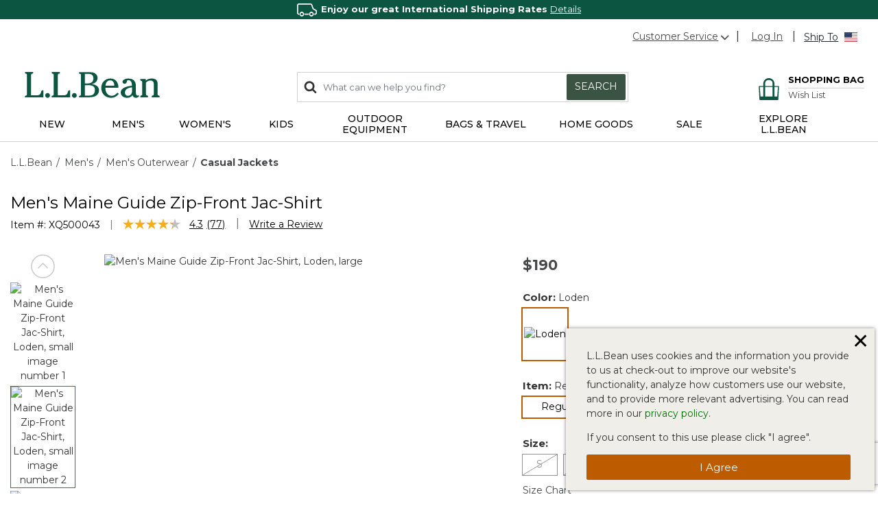

--- FILE ---
content_type: text/html;charset=UTF-8
request_url: https://global.llbean.com/llb/shop/111759.html
body_size: 51300
content:
<!DOCTYPE html>
<html lang="">
<head>
<!--[if gt IE 9]><!-->
<script>//common/scripts.isml</script>
<script defer type="text/javascript" src="/on/demandware.static/Sites-llbeanintl-Site/-/default/v1769004013842/js/main.js"></script>

    <script defer type="text/javascript" src="/on/demandware.static/Sites-llbeanintl-Site/-/default/v1769004013842/js/productDetail.js"
        
        >
    </script>

    <script defer type="text/javascript" src="//apps.bazaarvoice.com/deployments/globalllbeancom/main_site/production/en_US/bv.js"
        integrity="sha256-NTkaR6feZBJvgXX3gXhQafUEV3s+vSzLwjTztGQhuIQ=" crossorigin="anonymous">
        >
    </script>

    <script defer type="text/javascript" src="/on/demandware.static/Sites-llbeanintl-Site/-/default/v1769004013842/js/pdpSummary.js"
        
        >
    </script>


<!--<![endif]-->
<meta charset=UTF-8>

<meta http-equiv="x-ua-compatible" content="ie=edge">

<meta name="viewport" content="width=device-width, initial-scale=1">



  <title>Men&#x27;s Maine Guide Zip-Front Jac-Shirt | Casual Jackets | L.L.Bean International</title>


<meta name="description" content="Find the best Men's Maine Guide Zip-Front Jac-Shirt at L.L.Bean International. Our high quality products are thoughtfully designed and built to last season after season."/>
<meta name="keywords" content="L.L.Bean, great International Shipping Rates, Outdoor Gear, Satisfaction Guarantee, Clothing, Shoes, Hunting, Fishing, Luggage, L.L.Bean"/>






<link rel="stylesheet" href="/on/demandware.static/Sites-llbeanintl-Site/-/default/v1769004013842/css/global.css" />

    <link rel="stylesheet" href="/on/demandware.static/Sites-llbeanintl-Site/-/default/v1769004013842/css/product/detail.css"  />



    <meta name="google-site-verification" content="IumNWLPUOHQIIxYFtRoa10gfIzT979vaLn4qqhijmCA" />





<!-- Additional Header -->


    <script src="https://www.google.com/recaptcha/api.js?render=6LdOwUwqAAAAAB0sTuj49hrhv43IE3IuIIno7Ull"></script>

<meta name="theme-color" content="#0C5641">
<link href="https://fonts.googleapis.com/css2?family=Montserrat:wght@300;400;500;600;700&display=swap" rel="stylesheet">



<link rel="icon" href="/on/demandware.static/-/Library-Sites-LLBeanSharedLibrary/default/dw0281c6c7/favicon/favicon.ico" sizes="32x32">
<link rel="icon" href="/on/demandware.static/-/Library-Sites-LLBeanSharedLibrary/default/dw50f8d514/favicon/icon.svg" type="image/svg+xml">
<link rel="mask-icon" href="/on/demandware.static/-/Library-Sites-LLBeanSharedLibrary/default/dw9fb6446f/favicon/safari-pinned-tab.svg" type="image/svg+xml">
<link rel="apple-touch-icon" href="/on/demandware.static/-/Library-Sites-LLBeanSharedLibrary/default/dwd576ac99/favicon/apple-icon-180x180.png">
<link rel="manifest" href="/on/demandware.static/-/Library-Sites-LLBeanSharedLibrary/default/dwdbdbd490/favicon/manifest.json">
<script src="/on/demandware.static/Sites-llbeanintl-Site/-/default/v1769004013842/js/vendor/sfmc/collect.js"></script>


<link rel="stylesheet" href="/on/demandware.static/Sites-llbeanintl-Site/-/default/v1769004013842/css/skin/skin.css" />


<link rel="canonical" href="https://www.llbean.com/llb/shop/111759"/>




<link rel="alternate" hreflang="x-default" href="https://www.llbean.com/llb/shop/111759" />

<link rel="alternate" hreflang="en-ca" href="https://www.llbean.ca/llb/shop/111759.html" />

<link rel="alternate" hreflang="fr-ca" href="https://fr.llbean.ca/llb/shop/111759.html" />

<link rel="alternate" hreflang="en-gb" href="https://global.llbean.com/llb/shop/111759.html" />

<link rel="alternate" hreflang="en-fr" href="https://global.llbean.com/llb/shop/111759.html" />

<link rel="alternate" hreflang="fr-fr" href="https://global.llbean.com/llb/shop/111759.html" />


<script type="text/javascript">//<!--
/* <![CDATA[ (head-active_data.js) */
var dw = (window.dw || {});
dw.ac = {
    _analytics: null,
    _events: [],
    _category: "",
    _searchData: "",
    _anact: "",
    _anact_nohit_tag: "",
    _analytics_enabled: "true",
    _timeZone: "US/Eastern",
    _capture: function(configs) {
        if (Object.prototype.toString.call(configs) === "[object Array]") {
            configs.forEach(captureObject);
            return;
        }
        dw.ac._events.push(configs);
    },
	capture: function() { 
		dw.ac._capture(arguments);
		// send to CQ as well:
		if (window.CQuotient) {
			window.CQuotient.trackEventsFromAC(arguments);
		}
	},
    EV_PRD_SEARCHHIT: "searchhit",
    EV_PRD_DETAIL: "detail",
    EV_PRD_RECOMMENDATION: "recommendation",
    EV_PRD_SETPRODUCT: "setproduct",
    applyContext: function(context) {
        if (typeof context === "object" && context.hasOwnProperty("category")) {
        	dw.ac._category = context.category;
        }
        if (typeof context === "object" && context.hasOwnProperty("searchData")) {
        	dw.ac._searchData = context.searchData;
        }
    },
    setDWAnalytics: function(analytics) {
        dw.ac._analytics = analytics;
    },
    eventsIsEmpty: function() {
        return 0 == dw.ac._events.length;
    }
};
/* ]]> */
// -->
</script>
<script type="text/javascript">//<!--
/* <![CDATA[ (head-cquotient.js) */
var CQuotient = window.CQuotient = {};
CQuotient.clientId = 'aauz-llbeanintl';
CQuotient.realm = 'BKSL';
CQuotient.siteId = 'llbeanintl';
CQuotient.instanceType = 'prd';
CQuotient.locale = 'default';
CQuotient.fbPixelId = '__UNKNOWN__';
CQuotient.activities = [];
CQuotient.cqcid='';
CQuotient.cquid='';
CQuotient.cqeid='';
CQuotient.cqlid='';
CQuotient.apiHost='api.cquotient.com';
/* Turn this on to test against Staging Einstein */
/* CQuotient.useTest= true; */
CQuotient.useTest = ('true' === 'false');
CQuotient.initFromCookies = function () {
	var ca = document.cookie.split(';');
	for(var i=0;i < ca.length;i++) {
	  var c = ca[i];
	  while (c.charAt(0)==' ') c = c.substring(1,c.length);
	  if (c.indexOf('cqcid=') == 0) {
		CQuotient.cqcid=c.substring('cqcid='.length,c.length);
	  } else if (c.indexOf('cquid=') == 0) {
		  var value = c.substring('cquid='.length,c.length);
		  if (value) {
		  	var split_value = value.split("|", 3);
		  	if (split_value.length > 0) {
			  CQuotient.cquid=split_value[0];
		  	}
		  	if (split_value.length > 1) {
			  CQuotient.cqeid=split_value[1];
		  	}
		  	if (split_value.length > 2) {
			  CQuotient.cqlid=split_value[2];
		  	}
		  }
	  }
	}
}
CQuotient.getCQCookieId = function () {
	if(window.CQuotient.cqcid == '')
		window.CQuotient.initFromCookies();
	return window.CQuotient.cqcid;
};
CQuotient.getCQUserId = function () {
	if(window.CQuotient.cquid == '')
		window.CQuotient.initFromCookies();
	return window.CQuotient.cquid;
};
CQuotient.getCQHashedEmail = function () {
	if(window.CQuotient.cqeid == '')
		window.CQuotient.initFromCookies();
	return window.CQuotient.cqeid;
};
CQuotient.getCQHashedLogin = function () {
	if(window.CQuotient.cqlid == '')
		window.CQuotient.initFromCookies();
	return window.CQuotient.cqlid;
};
CQuotient.trackEventsFromAC = function (/* Object or Array */ events) {
try {
	if (Object.prototype.toString.call(events) === "[object Array]") {
		events.forEach(_trackASingleCQEvent);
	} else {
		CQuotient._trackASingleCQEvent(events);
	}
} catch(err) {}
};
CQuotient._trackASingleCQEvent = function ( /* Object */ event) {
	if (event && event.id) {
		if (event.type === dw.ac.EV_PRD_DETAIL) {
			CQuotient.trackViewProduct( {id:'', alt_id: event.id, type: 'raw_sku'} );
		} // not handling the other dw.ac.* events currently
	}
};
CQuotient.trackViewProduct = function(/* Object */ cqParamData){
	var cq_params = {};
	cq_params.cookieId = CQuotient.getCQCookieId();
	cq_params.userId = CQuotient.getCQUserId();
	cq_params.emailId = CQuotient.getCQHashedEmail();
	cq_params.loginId = CQuotient.getCQHashedLogin();
	cq_params.product = cqParamData.product;
	cq_params.realm = cqParamData.realm;
	cq_params.siteId = cqParamData.siteId;
	cq_params.instanceType = cqParamData.instanceType;
	cq_params.locale = CQuotient.locale;
	
	if(CQuotient.sendActivity) {
		CQuotient.sendActivity(CQuotient.clientId, 'viewProduct', cq_params);
	} else {
		CQuotient.activities.push({activityType: 'viewProduct', parameters: cq_params});
	}
};
/* ]]> */
// -->
</script>


   <script type="application/ld+json">
        {"@context":"http://schema.org/","@type":"Product","name":"Men's Maine Guide Zip-Front Jac-Shirt","description":null,"mpn":"111759","sku":"111759","brand":{"@type":"Thing","name":"L.L.Bean"},"image":["https://cdni.llbean.net/is/image/wim/500043_1386_41","https://cdni.llbean.net/is/image/wim/500043_0_44","https://cdni.llbean.net/is/image/wim/500043_0_45","https://cdni.llbean.net/is/image/wim/500043_0_70","https://cdni.llbean.net/is/image/wim/500043_0_71","https://cdni.llbean.net/is/image/wim/500043_0_72","https://cdni.llbean.net/is/image/wim/500043_0_73","https://cdni.llbean.net/is/image/wim/500043_0_81","https://cdni.llbean.net/is/image/wim/500043_0_83"],"offers":{"url":{},"@type":"Offer","priceCurrency":"USD","price":"190","availability":"http://schema.org/InStock"}}
    </script>


</head>
<body class="llbeanintl" data-mcmid="534003731">
<span class="js-contact-us-url" style="display: none;" data-url="https://help.llbean.com/system/templates/selfservice/llbean_email_global/help/customer/locale/en-us/portal/201400000001062/contactus"></span>



<link rel="stylesheet" href="/on/demandware.static/Sites-llbeanintl-Site/-/default/v1769004013842/css/globale/flags.css" />
<link rel="stylesheet" href="/on/demandware.static/Sites-llbeanintl-Site/-/default/v1769004013842/css/globale/styles.css" />
<script type="text/javascript" id="globale-script-loader-data" src="/on/demandware.static/Sites-llbeanintl-Site/-/default/v1769004013842/js/geScriptLoader.js">
{
  "action": "Globale-ScriptLoaderData",
  "queryString": "",
  "locale": "default",
  "clientJsUrl": "https://web.global-e.com/merchant/clientsdk/1723",
  "apiVersion": "2.1.4",
  "clientJsMerchantId": 1723,
  "clientSettings": "{\"AllowClientTracking\":{\"Value\":\"true\"},\"CDNEnabled\":{\"Value\":\"true\"},\"CheckoutContainerSuffix\":{\"Value\":\"Global-e_International_Checkout\"},\"FT_IsAnalyticsSDKEnabled\":{\"Value\":\"true\"},\"FullClientTracking\":{\"Value\":\"true\"},\"IsEnbaleMultipleCDNs\":{\"Value\":\"true\"},\"IsMonitoringMerchant\":{\"Value\":\"true\"},\"IsV2Checkout\":{\"Value\":\"true\"},\"SetGEInCheckoutContainer\":{\"Value\":\"true\"},\"ShowFreeShippingBanner\":{\"Value\":\"false\"},\"TabletAsMobile\":{\"Value\":\"false\"},\"AdScaleClientSDKURL\":{\"Value\":\"https://web.global-e.com/merchant/GetAdScaleClientScript?merchantId=1723\"},\"AmazonUICulture\":{\"Value\":\"en-GB\"},\"AnalyticsSDKCDN\":{\"Value\":\"https://globale-analytics-sdk.global-e.com/PROD/bundle.js\"},\"AnalyticsUrl\":{\"Value\":\"https://services.global-e.com/\"},\"BfGoogleAdsEnabled\":{\"Value\":\"false\"},\"BfGoogleAdsLifetimeInDays\":{\"Value\":\"30\"},\"CashbackServiceDomainUrl\":{\"Value\":\"https://finance-cashback.global-e.com\"},\"CDNUrl\":{\"Value\":\"https://webservices.global-e.com/\"},\"ChargeMerchantForPrepaidRMAOfReplacement\":{\"Value\":\"false\"},\"CheckoutCDNURL\":{\"Value\":\"https://webservices.global-e.com/\"},\"EnableReplaceUnsupportedCharactersInCheckout\":{\"Value\":\"false\"},\"Environment\":{\"Value\":\"PRODUCTION\"},\"FinanceServiceBaseUrl\":{\"Value\":\"https://finance-calculations.global-e.com\"},\"FT_AnalyticsSdkEnsureClientIdSynchronized\":{\"Value\":\"true\"},\"FT_BrowsingStartCircuitBreaker\":{\"Value\":\"true\"},\"FT_BrowsingStartEventInsteadOfPageViewed\":{\"Value\":\"true\"},\"FT_IsLegacyAnalyticsSDKEnabled\":{\"Value\":\"true\"},\"FT_IsShippingCountrySwitcherPopupAnalyticsEnabled\":{\"Value\":\"false\"},\"FT_IsWelcomePopupAnalyticsEnabled\":{\"Value\":\"false\"},\"FT_PostponePageViewToPageLoadComplete\":{\"Value\":\"true\"},\"FT_UseGlobalEEngineConfig\":{\"Value\":\"true\"},\"FT_UtmRaceConditionEnabled\":{\"Value\":\"true\"},\"GTM_ID\":{\"Value\":\"GTM-PWW94X2\"},\"InternalTrackingEnabled\":{\"Value\":\"false\"},\"InvoiceEditorURL\":{\"Value\":\"documents/invoice_editor\"},\"PixelAddress\":{\"Value\":\"https://utils.global-e.com\"},\"RangeOfAdditionalPaymentFieldsToDisplayIDs\":{\"Value\":\"[1,2,3,4,5,6,7,8,9,10,11,12,13,14,15,16,17,18,19,20]\"},\"ReconciliationServiceBaseUrl\":{\"Value\":\"https://finance-reconciliation-engine.global-e.com\"},\"RefundRMAReplacementShippingTypes\":{\"Value\":\"[2,3,4]\"},\"RefundRMAReplacementStatuses\":{\"Value\":\"[9,11,12]\"},\"TrackingV2\":{\"Value\":\"true\"},\"UseShopifyCheckoutForPickUpDeliveryMethod\":{\"Value\":\"false\"},\"MerchantIdHashed\":{\"Value\":\"mZ2O\"}}",
  "clientJsDomain": "https://web.global-e.com",
  "cookieDomain": "global.llbean.com",
  "globaleOperatedCountry": false,
  "performFrontendSiteUrlRedirect": true,
  "getSiteRedirectUrl": "https://global.llbean.com/on/demandware.store/Sites-llbeanintl-Site/default/Globale-GetSiteRedirectUrl",
  "globaleConvertPriceUrl": "https://global.llbean.com/on/demandware.store/Sites-llbeanintl-Site/default/Globale-ConvertPrice",
  "globaleCartTokenUrl": "https://global.llbean.com/on/demandware.store/Sites-llbeanintl-Site/default/Globale-GetCartToken",
  "geoLocationCountry": {
    "countryCode": "US",
    "isCountryExists": true
  },
  "siteId": "llbeanintl",
  "country": "US",
  "currency": "USD",
  "culture": "en-US",
  "languageSwitcher": {
    "enabled": false
  },
  "allowedCurrencies": {
    "default": [
      "GBP",
      "EUR",
      "USD"
    ]
  }
}
</script>



    
        <script type="text/javascript">
            var utag_data = {"cat_path":"Men's|Men's Outerwear|Casual Jackets","content_type":"product_group","item_id":"500043","product_brand":["L.L.Bean"],"product_category":["506677"],"product_id":["111759"],"product_name":["Men's Maine Guide Zip-Front Jac-Shirt"],"product_sku":"111759","product_unit_price":["190"],"page_context_title":"Men's Maine Guide Zip-Front Jac-Shirt | Casual Jackets | L.L.Bean International","page_context_type":"product","page_type":"product","page_name":"Men's Maine Guide Zip-Front Jac-Shirt | Casual Jackets | L.L.Bean International","user_anonymous":true,"user_authenticated":false,"user_registered":false,"customer_id":"abM0X015H2suVzjLazxbGK0UA6","member_id":"abM0X015H2suVzjLazxbGK0UA6"};
        </script>
    

    

    <!-- Tealium Universal Tag -->
    <script type="text/javascript">
      (function(a,b,c,d) {
          a='//tags.tiqcdn.com/utag/llbean/global/prod/utag.js';
          b=document;c='script';d=b.createElement(c);d.src=a;
          d.type='text/java'+c;d.async=true;
          a=b.getElementsByTagName(c)[0];a.parentNode.insertBefore(d,a)})();
    </script>


<div class="page" data-action="Product-Show" data-querystring="pid=111759" >
<header>
    <a href="#maincontent" class="skip" aria-label="Skip to main content">Skip to main content</a>
<a href="#footercontent" class="skip" aria-label="Skip to footer content">Skip to footer content</a>
    
    <div class="header-banner">
        <div class="filtered-slot-parent">
            
	 


	<div class="html-slot-container">
    
        
            <div class="header-promotion" style="background-color: #0C5641; font-size: 13px; color: #ffffff; text-align: center;">
                            <img class="inline-image" alt="Icon of a delivery truck" height="19"
                                src="https://www.llbean.net/firstspirit/media/image_library/freeshipping/2018_1/freeshiptruck_ff3.png"
                                width="35"><strong>Enjoy our great International Shipping Rates </strong><a class="color-white" href="https://global.llbean.com/llb/shop/510623_INTL.html" style="font-size: 13px; color: #ffffff; text-decoration: underline;" title="Details">Details</a>
                        </div>
        
    
</div>
 
	
        </div>
    </div>

    <nav role="navigation">
        <div class="header container" data-tealium-enabled="true">
            <div class="row hidden-sm-down">
                <div class="col-12">
                    <div class="pull-right navbar-utility">
                        <div class="navbar-utility-wrapper">
                            <div class="utility-item add-right pull-left">
                                <div class="wrap no-gutters cs-wrap">
                                    <div class="cs-dropdown hidden-sm-down dropdown not-nav">
                                        <a href="#" 
                                            class="cs-link dropdown-toggle"
                                            id="dropdownCS"
                                            data-toggle="dropdown"
                                            aria-haspopup="true"
                                            aria-expanded="false" 
                                            aria-label="Customer Service"
                                            role="button"
                                        >Customer Service<svg class="svg-icon-arrow flip-bottom" aria-hidden="true">
    
        <title class="sr-only" font-size="0" x="50%" y="50%">Open</title>
    
    <use class="svg-icon-arrow" xlink:href="/on/demandware.static/Sites-llbeanintl-Site/-/default/dw8d496964/svg/symbols.svg#svg-icon-arrow"></use>
    
        <text class="sr-only" font-size="0" x="50%" y="50%">Open</text>
    
</svg></a>
                                        <div class="dropdown-menu" aria-labelledby="dropdownCS">
    <span class="dropdown-item phone hidden-sm-down">1.207.552.3051</span>
    <a href="tel:1.207.552.3051" class="dropdown-item phone d-md-none" rel="nofollow" role="menuitem" tabindex="0">1.207.552.3051</a>
    <a href="/llb/shop/510618_INTL.html" class="dropdown-item" role="menuitem" tabindex="0">Help Center</a>
    <a href="/orders" class="dropdown-item" role="menuitem" tabindex="0">Order Status</a>
    <a href="/llb/shop/510624_INTL.html" class="dropdown-item" role="menuitem" tabindex="0">Returns</a>
    <a href="/contactus" class="dropdown-item js-contact-us" role="menuitem" tabindex="0">Email</a>
</div>

                                    </div>
                                </div>
                            </div>
                            
                            <div class="account-ship pull-left">
                                <div class="utility-item pull-left">
                                    









    

    <div class="wrap">
        <div class="user-login">
            <a href="https://global.llbean.com/login?nav=gn" role="button" aria-label="Login to your account"><span class="user-message">Log In</span></a>
        </div>
    </div>


                                </div>
                                <div class="language pull-left intl">
    <div class="utility-item add-right pull-left">
        <div class="wrap">
            

    <div class="country-selector globale-selector">
        



<div class="btn">
<span class="ship-to-label">Ship To</span>
<span class="change-country-label">Change Country</span>
<i class="flag-icon flag-icon-us"></i>
</div>


    </div>


        </div>
    </div>
</div>

                            </div>
                        </div>
                    </div>
                </div>
            </div>
            <div class="row">
                <div class="col-12">
                    <div class="pull-left d-md-none nav-bar-mobile">
                        <button class="navbar-toggler" type="button" aria-controls="sg-navbar-collapse" aria-expanded="false" aria-label="Toggle navigation">
                            <svg class="svg-icon-header-navigation" aria-hidden="true">
    
        <title class="sr-only" font-size="0" x="50%" y="50%">Menu</title>
    
    <use class="svg-icon-header-navigation" xlink:href="/on/demandware.static/Sites-llbeanintl-Site/-/default/dw8d496964/svg/symbols.svg#svg-icon-header-navigation"></use>
    
        <text class="sr-only" font-size="0" x="50%" y="50%">Menu</text>
    
</svg>
                        </button>
                    </div>
                    
	 


	<div class="html-slot-container">
    
        
            <div class="navbar-header col-4 brand default pull-left">
                            <a class="logo-home" href="https://global.llbean.com/" title="L.L.Bean Home Page">
                                <svg width="146px" height="29px" viewBox="0 0 146 29" version="1.1" xmlns="http://www.w3.org/2000/svg" xmlns:xlink="http://www.w3.org/1999/xlink" aria-label="L.L.Bean" role="img">
                                    <defs>
                                        <polygon id="path-1-logo" points="0 0 20.0466 0 20.0466 27.429 0 27.429"></polygon>
                                        <polygon id="path-3-logo" points="-1.42108547e-14 0 19.808 0 19.808 20.9558 -1.42108547e-14 20.9558"></polygon>
                                    </defs>
                                    <g stroke="none" stroke-width="1" fill="none" fill-rule="evenodd">
                                        <g transform="translate(-158.000000, -573.000000)">
                                            <g transform="translate(158.000000, 573.000000)">
                                                <g>
                                                    <path d="M17.4966,21.785 C17.0776,23.38 16.5556,25.366 12.4286,25.366 L6.6766,25.366 L6.6766,3.784 C6.6766,1.928 7.3296,1.86 7.9596,1.802 C8.4106,1.757 8.9196,1.707 8.9196,0.847 L8.9196,0 L0.0406,0 L0.0406,0.847 C0.0406,1.703 0.5406,1.757 0.9866,1.802 C1.6036,1.865 2.2436,1.928 2.2436,3.784 L2.2436,23.641 C2.2436,25.497 1.5906,25.565 0.9596,25.628 C0.5086,25.673 -0.0004,25.722 -0.0004,26.583 L-0.0004,27.429 L20.0466,27.429 L20.0466,19.979 L18.9966,19.979 C17.9746,19.979 17.7536,20.816 17.4966,21.785" id="Fill-1" fill="#0C5641"></path>
                                                </g>
                                                <path d="M24.5736,22.8346 C23.1636,22.8346 21.9696,24.0286 21.9696,25.4386 C21.9696,26.8486 23.1636,28.0426 24.5736,28.0426 C25.9836,28.0426 27.1726156,26.8486 27.1726156,25.4386 C27.1776,24.0236 25.9836,22.8346 24.5736,22.8346" id="Fill-4" fill="#0C5641"></path>
                                                <path d="M46.5074,21.785 C46.0884,23.38 45.5664,25.366 41.4394,25.366 L35.6824,25.366 L35.6824,3.784 C35.6824,1.928 36.3354,1.86 36.9664,1.802 C37.4164,1.757 37.9254,1.707 37.9254,0.847 L37.9254,0 L29.0514,0 L29.0514,0.847 C29.0514,1.703 29.5514,1.757 29.9974,1.802 C30.6144,1.865 31.2544,1.928 31.2544,3.784 L31.2544,23.641 C31.2544,25.497 30.6014,25.565 29.9704,25.628 C29.5194,25.673 29.0104,25.722 29.0104,26.583 L29.0104,27.429 L49.0574,27.429 L49.0574,19.979 L48.0074,19.979 C46.9804,19.979 46.7594,20.816 46.5074,21.785" id="Fill-6" fill="#0C5641"></path>
                                                <path d="M53.5799,22.8346 C52.1699,22.8346 50.9759,24.0286 50.9759,25.4386 C50.9759,26.8486 52.1649,28.0426 53.5799,28.0426 C54.9899,28.0426 56.1839,26.8486 56.1839,25.4386 C56.1839,24.0236 54.9899,22.8346 53.5799,22.8346" id="Fill-8" fill="#0C5641"></path>
                                                <path d="M64.9454,14.244 L68.5494,14.244 C73.6124,14.244 75.8694,15.933 75.8694,19.726 C75.8694,23.506 73.6894,25.592 69.7384,25.592 L64.9454,25.592 L64.9454,14.244 Z M69.3514,2.099 C72.5634,2.099 74.2564,3.833 74.2564,7.122 C74.2564,11.023 71.1484,12.411 68.2384,12.411 L64.9404,12.411 L64.9404,2.099 L69.3514,2.099 Z M72.3194,13.176 C75.5494,12.6 78.7394,10.374 78.7394,6.509 C78.7394,2.221 74.9284,0.266 71.3824,0.266 L58.6614,0.266 L58.6614,1.068 C58.6614,1.878 59.1434,1.928 59.5714,1.968 C60.1614,2.027 60.7694,2.086 60.7694,3.824 L60.7694,23.866 C60.7694,25.605 60.1614,25.664 59.5714,25.722 C59.1434,25.763 58.6614,25.812 58.6614,26.623 L58.6614,27.425 L70.4234,27.425 C75.3604,27.425 80.3424047,25.128 80.3424047,19.992 C80.3474,15.375 76.3424,13.465 72.3194,13.176 L72.3194,13.176 Z" id="Fill-10" fill="#0C5641"></path>
                                                <path d="M87.3297,14.8386 C87.5907,12.0056 89.0597,9.0226 92.4287,9.0226 C93.6817,9.0226 94.6997,9.4286 95.4427,10.2306 C96.3977,11.2526 96.8797,12.9286 96.7717,14.8386 L87.3297,14.8386 Z M100.0967,22.5106 C98.8037,24.0686 96.9657,25.8576 94.1857,25.8576 C92.3077,25.8576 90.6677,25.1726 89.4467,23.8796 C87.9107,22.2576 87.0727,19.6996 87.1947,17.0236 L101.3167,17.0236 L101.3217,16.9156 C101.4117,13.9376 100.5017,11.3066 98.7537,9.5096 C97.2177,7.9236 95.1137,7.0856 92.6767,7.0856 C86.9377,7.0856 82.7707,11.4056 82.7707,17.3616 C82.7707,23.5506 87.2307,28.0426 93.3707,28.0426 C96.8437,28.0426 99.4787,26.6636 101.6637,23.7086 L101.7317,23.6186 L100.1687,22.4246 L100.0967,22.5106 Z" id="Fill-12" fill="#0C5641"></path>
                                                <g id="Group-16" transform="translate(103.871000, 7.090800)">
                                                    <path d="M7.78,18.762 C5.816,18.762 4.546,17.366 4.546,15.203 C4.546,10.658 10.307,9.716 12.2760042,9.532 L12.2760042,13.325 C12.28,17.618 9.451,18.762 7.78,18.762 M19.465,18.284 L19.231,17.933 L19.137,18.019 C18.826,18.289 18.56,18.523 18.109,18.523 C17.745,18.523 17.447,18.402 17.2,18.158 C16.411,17.366 16.42,15.464 16.425,14.446 L16.425,7.865 C16.425,5.5 15.623,0 8.19,0 C7.221,0 5.663,0.247 4.361,0.792 C2.762,1.468 1.915,2.432 1.915,3.581 C1.915,4.806 2.856,5.694 4.149,5.694 C5.505,5.694 6.501,4.766 6.627,3.392 C6.748,2.32 7.037,1.738 8.231,1.738 C10.816,1.738 12.136,3.779 12.159,7.806 C4.203,8.617 -1.42108547e-14,11.149 -1.42108547e-14,15.131 C-1.42108547e-14,16.893 0.753,18.393 2.181,19.469 C3.437,20.415 5.163,20.956 6.924,20.956 C9.582,20.956 11.096,19.947 12.758,18.194 C13.452,19.978 14.794,20.956 16.555,20.956 C18.015,20.956 19.808,19.857 19.808,18.965 C19.808,18.721 19.65,18.523 19.524,18.366 C19.501,18.334 19.479,18.303 19.465,18.284" id="Fill-14" fill="#0C5641"></path>
                                                </g>
                                                <path d="M145.0089,25.5284 C144.4369,25.4474 143.8419,25.3614 143.8419,23.8484 L143.8419,12.7034 C143.8419,9.0274 141.5579,7.0814 137.2429,7.0814 C134.8059,7.0814 132.8819,7.8064 131.0309,9.4324 L131.0309,7.5274 L125.1339,7.6984 L125.1339,8.6224 C125.1339,9.4234 125.6109,9.5144 126.0299,9.5904 C126.5749,9.6944 127.1339,9.7974 127.1339,11.2754 L127.1339,23.8434 C127.1339,25.2984 126.5839,25.4114 126.0529,25.5194 C125.6199,25.6094 125.1339,25.7084 125.1339,26.5784 L125.1339,27.4254 L133.4809,27.4254 L133.4809,26.5784 C133.4809,25.6684 132.9449,25.5914 132.4679,25.5234 C131.8819,25.4424 131.2739,25.3574 131.2739,23.8434 L131.2739,11.5904 C132.1569,10.1984 134.2829,9.2614 135.7289,9.2614 C139.4009,9.2614 139.6979,11.3334 139.6979,13.8434 L139.6979,23.8434 C139.6979,25.3574 139.0939,25.4424 138.5039,25.5234 C138.0309,25.5914 137.4909,25.6634 137.4909,26.5784 L137.4909,27.4254 L145.999935,27.4254 L145.999935,26.5784 C146.0049,25.6684 145.4729,25.5914 145.0089,25.5284" id="Fill-17" fill="#0C5641"></path>
                                            </g>
                                        </g>
                                    </g>
                                </svg>
                            </a>
                        </div>
        
    
</div>
 
	

                    <div class="navbar-header col-8 pull-right navbar-icons-sm-down">
                        <div class="hidden-sm-down pull-left col-7 search-wrapper">
                            <div class="search">
                                <div class="site-search-wrap">
    <div class="site-search">
        <form role="search" action="/search" method="get" name="simpleSearch">
            <span class="icon-search">
                <svg class="svg-icon-search" aria-hidden="true">
    
        <title class="sr-only" font-size="0" x="50%" y="50%">Search</title>
    
    <use class="svg-icon-search" xlink:href="/on/demandware.static/Sites-llbeanintl-Site/-/default/dw8d496964/svg/symbols.svg#svg-icon-search"></use>
    
        <text class="sr-only" font-size="0" x="50%" y="50%">Search</text>
    
</svg>
            </span>
            <input class="form-control search-field" type="text" name="q" value="" placeholder="What can we help you find?" role="combobox" aria-describedby="search-assistive-text" aria-haspopup="listbox" aria-owns="search-results" aria-expanded="false" aria-autocomplete="list" aria-activedescendant="" aria-controls="search-results" aria-label="Enter Keyword or Item No." autocomplete="off" />
            <button type="reset" name="reset-button" class="fa reset-button d-none" aria-label="Clear search keywords">
                <svg class="svg-icon-reset" aria-hidden="true">
    
        <title class="sr-only" font-size="0" x="50%" y="50%">Reset</title>
    
    <use class="svg-icon-reset" xlink:href="/on/demandware.static/Sites-llbeanintl-Site/-/default/dw8d496964/svg/symbols.svg#svg-icon-reset"></use>
    
        <text class="sr-only" font-size="0" x="50%" y="50%">Reset</text>
    
</svg>
            </button>
            <button type="submit" name="search-button" class="btn btn-search btn-primary hidden-sm-down" aria-label="Submit search keywords">Search</button>
            <div class="suggestions-wrapper" data-url="/on/demandware.store/Sites-llbeanintl-Site/default/SearchServices-GetSuggestions?q="></div>
            <input type="hidden" value="default" name="lang">
        </form>
    </div>
</div>

                            </div>
                        </div>
                        <div class="pull-right">
                            <div class="account-icon d-md-none">
                                
                                    <a href="https://global.llbean.com/login">
                                        <svg class="svg-icon-account" aria-hidden="true">
    
        <title class="sr-only" font-size="0" x="50%" y="50%">Log in</title>
    
    <use class="svg-icon-account" xlink:href="/on/demandware.static/Sites-llbeanintl-Site/-/default/dw8d496964/svg/symbols.svg#svg-icon-account"></use>
    
        <text class="sr-only" font-size="0" x="50%" y="50%">Log in</text>
    
</svg>
                                    </a>
                                
                            </div>
                            <div class="minicart" data-action-url="/on/demandware.store/Sites-llbeanintl-Site/default/Cart-MiniCartShow">
                                








<div class="minicart-total with-wish-list">
    <a class="minicart-link OneLinkNoTx" href="https://global.llbean.com/cart?nav=gn" title="Cart 0 Items" aria-label="Cart 0 Items" aria-haspopup="true">
        
        <i class="minicart-icon fa fa-shopping-bag">
            
	 


	<div class="html-slot-container">
    
        
            <svg fill="currentColor" viewBox="0 0 26 28" version="1.1" xmlns="http://www.w3.org/2000/svg" xmlns:xlink="http://www.w3.org/1999/xlink">
                            <defs>
                                <polygon id="path-1-sbnew" points="0 0 25.8461538 0 25.8461538 28 0 28"></polygon>
                            </defs>
                            <g stroke="none" stroke-width="1" fill="none" fill-rule="evenodd">
                                <g transform="translate(-342.000000, -92.000000)">
                                    <g transform="translate(342.000000, 92.000000)">
                                        <path d="M23.5966036,23.4240804 L19.9243682,23.4240804 L19.9243682,11.2513572 L24.5228999,11.2513572 L23.5966036,23.4240804 Z M17.6010878,23.4240804 L8.12480629,23.4240804 L8.12480629,11.4498906 C8.12480629,11.3833056 8.12758518,11.3173314 8.13023174,11.2513572 L17.5956624,11.2513572 C17.5983089,11.3173314 17.6010878,11.3833056 17.6010878,11.4498906 L17.6010878,23.4240804 Z M5.8015259,23.4240804 L2.24957667,23.4240804 L1.32328039,11.2513572 L5.8015259,11.2513572 L5.8015259,23.4240804 Z M17.6524311,6.76401406 L17.6524311,10.0296133 L17.3900246,10.0296133 L7.33586952,10.0296133 L8.1645047,10.0296133 C8.16794523,9.51232696 8.17684926,6.94336499 8.17601724,6.76401406 C8.1645047,4.28235773 9.81270636,2.34772993 12.9230769,2.34772993 C16.0334475,2.34772993 17.6524311,4.28235773 17.6524311,6.76401406 Z M19.9757115,10.0296133 L19.9757115,6.76401406 C19.9757115,3.09756061 16.7418789,-4.8869756e-05 12.9142903,-4.8869756e-05 C9.08656948,-4.8869756e-05 5.85273685,3.09756061 5.85273685,6.76401406 C5.85273685,6.94348824 5.84453251,9.51843568 5.84109198,10.0296133 L0.661640197,10.0296133 C0.296150152,10.0296133 0,10.3031618 0,10.6404853 L0.926296275,27.3891281 C0.926296275,27.7265737 1.22244643,28 1.58793647,28 L24.2582438,28 C24.6237339,28 24.919884,27.7265737 24.919884,27.3891281 L25.8461803,10.6404853 C25.8461803,10.3031618 25.5500302,10.0296133 25.1845401,10.0296133 L19.9757115,10.0296133 Z" fill="currentColor"></path>
                                    </g>
                                </g>
                            </g>
                        </svg>
        
    
</div>
 
	
        </i>
        <span class="minicart-quantity d-md-none js-quantity d-none">
            0
        </span>
        <span class="minicart-text hidden-sm-down">Shopping Bag <span class="js-quantity d-none">0</span></span>
    </a>
    
        









    <a 
        class="wish-list" 
        href="/wishlist?nav=gn"
        data-error="For technical reasons, your request could not be handled properly at this time. We apologize for any inconvenience." 
        data-mini-wish-list-show="/on/demandware.store/Sites-llbeanintl-Site/default/Wishlist-MiniWishListShow" 
        title="Wish List"
    >
        Wish List 
        <span class="js-wl-quantity d-none">(0.0)<span>
    </a>



        







<div class="modal fade responsive mini-wish-list-modal" id="miniWishList" tabindex="-1" role="dialog" aria-labelledby="miniWishList">
    <div class="modal-dialog" role="document">
        <div class="modal-content">
            
                <div class="modal-header">
    <button type="button" class="close responsive" data-dismiss="modal" aria-label="Back">
        <span aria-hidden="true">
            <svg class="svg-icon-left mini-wish-list-modal" aria-hidden="true">
    
        <title class="sr-only" font-size="0" x="50%" y="50%">Back</title>
    
    <use class="svg-icon-left" xlink:href="/on/demandware.static/Sites-llbeanintl-Site/-/default/dw8d496964/svg/symbols.svg#svg-icon-left"></use>
    
        <text class="sr-only" font-size="0" x="50%" y="50%">Back</text>
    
</svg>
        </span>
    </button>
    <h2 class="modal-title">Added to Your Wish List</h2>
    <button type="button" class="close" data-dismiss="modal" aria-label="Close">
        <span aria-hidden="true">
            <svg class="svg-icon-close mini-wish-list-modal" aria-hidden="true">
    
        <title class="sr-only" font-size="0" x="50%" y="50%">Close</title>
    
    <use class="svg-icon-close" xlink:href="/on/demandware.static/Sites-llbeanintl-Site/-/default/dw8d496964/svg/symbols.svg#svg-icon-close"></use>
    
        <text class="sr-only" font-size="0" x="50%" y="50%">Close</text>
    
</svg>
        </span>
    </button>
</div>
            

            <div class="modal-body">
                
            </div>
        </div>
    </div>
</div>

    
</div>
<div class="popover popover-bottom"></div>
<div class="minicart-backdrop"></div>

                            </div>
                        </div>
                    </div>
                </div>
            </div>
        </div>
        <div class="container slot-container filtered-slot-parent hidden-sm-down">
            
	 


	



 
	
        </div>
        <div class="main-menu navbar-toggleable-sm menu-toggleable-left multilevel-dropdown d-none d-md-block" id="sg-navbar-collapse">
            <div class="container">
                <div class="row">
                    








<nav class="navbar navbar-expand-md bg-inverse col-12">
    <div class="close-menu clearfix d-md-none row">
        <div class="back pull-left col-11 p-0">
            <button role="button" aria-label="Back to previous menu">
                <div class="row">
                    <span class="icon-left col-1">
                        <svg class="svg-icon-left" aria-hidden="true">
    
        <title class="sr-only" font-size="0" x="50%" y="50%">Back</title>
    
    <use class="svg-icon-left" xlink:href="/on/demandware.static/Sites-llbeanintl-Site/-/default/dw8d496964/svg/symbols.svg#svg-icon-left"></use>
    
        <text class="sr-only" font-size="0" x="50%" y="50%">Back</text>
    
</svg>
                    </span>
                </div>
            </button>
        </div>

        
	 


	<div class="html-slot-container">
    
        
            <style>
                            .navbar-toggleable-sm {
                                @media (max-width: 849px) {
                                    .logo-home {
                                        height: auto !important;
                                        padding-left: 25px !important;
                                        position: absolute;
                                        top: -16px;
                                        width: auto !important;

                                        svg {
                                            height: 35px !important;
                                            margin-top: 8px;
                                            width: auto !important;
                                        }
                                    }
                                }
                            }
                        </style>

                        <div class="brand default pull-left">
                            <a class="logo-home" href="https://global.llbean.com/" title="L.L.Bean Home Page">
                                <svg aria-label="L.L.Bean" role="img" viewBox="0 0 304 55" version="1.1" xmlns="http://www.w3.org/2000/svg" xmlns:xlink="http://www.w3.org/1999/xlink">
                                    <defs>
                                        <polygon id="path-1" points="0 0 26.7951328 0 26.7951328 47.7205882 0 47.7205882"></polygon>
                                        <polygon id="path-3" points="0 0 1.89142114 0 1.89142114 0.856401384 0 0.856401384"></polygon>
                                        <polygon id="path-5" points="0 0 37.8284227 0 37.8284227 41.9636678 0 41.9636678"></polygon>
                                        <polygon id="path-7" points="0 0 0.945710568 0 0.945710568 0.856401384 0 0.856401384"></polygon>
                                        <polygon id="path-9" points="0 0 9 0 9 9 0 9"></polygon>
                                        <polygon id="path-11" points="0 0 10 0 10 10 0 10"></polygon>
                                        <polygon id="path-13" points="0 0 167.782464 0 167.782464 38 0 38"></polygon>
                                    </defs>
                                    <g id="Page-1" stroke="none" stroke-width="1" fill="none" fill-rule="evenodd">
                                        <g id="Site-Desktop-header" class="site-desktop-header" transform="translate(0, 0)">
                                            <g id="Logo-Holiday-L" transform="translate(0, 0)">
                                                <g id="Group" transform="translate(220.1356, 0)">
                                                    <g id="Group-5">
                                                        <polygon id="Fill-1" fill="#16543B" points="9.82488201 51.7647059 16.0770797 51.7647059 16.0770797 42.0588235 9.82488201 42.0588235">
                                                        </polygon>
                                                        <g id="Group-4">
                                                            <mask id="mask-2" fill="white">
                                                                <use xlink:href="#path-1"></use>
                                                            </mask>
                                                            <g id="Clip-3"></g>
                                                            <path d="M13.365312,0 C14.0105718,-0.0328785747 14.7383084,2.8156196 16.7860473,5.90067478 C18.8337862,8.98572995 20.3202348,10.0940621 19.72573,11.6213607 C19.1312252,13.1489977 16.9513741,12.6396725 16.9513741,12.6396725 C16.9513741,12.6396725 19.0319544,15.8746487 20.4855617,17.9112724 C21.9387957,19.9478962 22.8964224,21.5053143 22.5000859,23.092852 C22.1037493,24.6803897 19.1312252,24.5605883 19.1312252,24.5605883 C19.1312252,24.5605883 22.4340298,28.8436575 23.6890956,30.4609763 C24.9441613,32.0782952 26.1996003,33.0664875 25.6711515,34.9836483 C25.1423296,36.9004706 20.3202348,36.2713441 20.3202348,36.2713441 C20.3202348,36.2713441 24.1847029,39.9554062 25.2083857,41.2133209 C26.2324417,42.4712356 27.1904417,43.84929 26.6287783,45.7359928 C26.0674881,47.623034 21.5092445,47.4734515 19.0980105,46.6047222 C16.6871498,45.7359928 12.8887379,43.8790712 12.8887379,43.8790712 C12.8887379,43.8790712 8.36370893,46.245318 6.31597007,46.9641264 C4.267858,47.6829347 2.1212216,48.2521606 0.700829016,46.9042257 C-0.719563569,45.5562907 0.23843637,42.8607593 1.62561431,41.3632419 C3.01279225,39.8657244 6.28275542,35.9718406 6.28275542,35.9718406 C6.28275542,35.9718406 2.91389471,36.7207685 1.75772649,35.3129329 C0.601931477,33.9054357 2.61645569,31.5090693 4.53208237,28.99324 C6.44808225,26.4774107 7.86810164,24.2610849 7.86810164,24.2610849 C7.86810164,24.2610849 5.35797013,24.9199925 4.46602628,23.1226332 C3.57445563,21.3256122 6.61303588,17.8513717 7.37286754,16.8330598 C8.13232601,15.814748 9.9162137,12.8494942 9.9162137,12.8494942 C9.9162137,12.8494942 8.16554065,13.3584809 7.20754071,11.8311823 C6.24991397,10.3035453 8.59471865,7.69769572 9.68483078,6.05059573 C10.7749429,4.40315732 12.7849887,0.0304063438 13.365312,0" id="Fill-2" fill="#2CAC79" mask="url(#mask-2)"></path>
                                                        </g>
                                                    </g>
                                                    <g id="Group-26" transform="translate(25.902, 11.3235)">
                                                        <path d="M31.2084487,27.9371478 C31.2084487,27.9371478 32.9669107,30.8314428 34.3461079,35.0616852 C35.7251614,39.2919276 35.8631673,41.9636678 35.8631673,41.9636678 L37.8284227,41.2956941 C37.8284227,41.2956941 37.069893,39.8113769 36.5181567,37.2881611 C35.966564,34.7647909 36.4836911,33.2062886 35.518368,31.9817733 C34.5529013,30.7572579 32.6910426,27.6031609 32.1048407,24.7459584 C31.5187825,21.8887558 31.2084487,27.9371478 31.2084487,27.9371478" id="Fill-1" fill="#7C2227"></path>
                                                        <path d="M37.8284227,41.4514847 C37.9904131,42.3304358 38.0185097,42.8200692 38.0185097,42.8200692 L39.7198439,42.2933811 C39.7198439,42.2933811 39.4840067,41.8710312 39.1925981,41.1072664 L37.8284227,41.4514847 Z" id="Fill-3" fill="#D73834"></path>
                                                        <path d="M4.72855284,19.6972318 C4.72855284,19.6972318 6.4569051,23.3317349 6.81129855,31.2690793 C7.16586305,39.2065849 4.99451897,43.6764706 4.99451897,43.6764706 L6.98866632,43.6764706 C6.98866632,43.6764706 7.15081159,41.8235045 7.76056674,39.6243569 C8.37032189,37.425048 9.29803912,36.700437 9.08612141,35.2758847 C8.87403266,33.8513323 8.68845501,31.7521533 8.7414772,30.2277936 C8.79449938,28.7032727 9.45710568,26.2542036 9.45710568,26.2542036 L4.72855284,19.6972318 Z" id="Fill-5" fill="#7C2227"></path>
                                                        <g id="Group-9" transform="translate(4.7286, 41.9637)">
                                                            <mask id="mask-4" fill="white">
                                                                <use xlink:href="#path-3"></use>
                                                            </mask>
                                                            <g id="Clip-8"></g>
                                                            <path d="M0.549358734,0 C0.249813051,0.562292331 0,0.856432322 0,0.856432322 L1.67581724,0.856432322 C1.67581724,0.856432322 1.72856832,0.513024076 1.89142114,0 L0.549358734,0 Z" id="Fill-7" fill="#D73834" mask="url(#mask-4)"></path>
                                                        </g>
                                                        <path d="M5.67426341,8.77681651 C5.67426341,8.77681651 6.37216768,10.1822577 7.20139622,10.2732472 C8.03062476,10.3642367 7.21244219,8.68633703 7.01350321,8.5852489 C6.81445266,8.48416077 5.67426341,8.77681651 5.67426341,8.77681651" id="Fill-10" fill="#7C2227"></path>
                                                        <g id="Group-14" transform="translate(0, 1.7128)">
                                                            <mask id="mask-6" fill="white">
                                                                <use xlink:href="#path-5"></use>
                                                            </mask>
                                                            <g id="Clip-13"></g>
                                                            <path d="M6.84225432,4.96154334 C6.84225432,4.96154334 10.5794408,5.29048388 10.5457104,6.30726623 C10.5121566,7.32404857 7.48189563,7.23432326 6.64022515,6.99510803 C6.64022515,6.99510803 5.73127047,8.07181183 5.73127047,10.1351804 C5.73127047,12.1987058 7.98696857,14.0827806 13.3066581,13.9332907 C18.6261709,13.7838008 22.0940441,10.9427082 26.942391,11.2118842 C31.7905614,11.4810601 33.6068814,14.2838782 35.074595,15.4245819 C36.5423087,16.5652856 37.7714373,16.597913 37.8265361,16.9075594 C37.881635,17.2172059 36.725795,18.4231644 34.8911088,17.8528125 C34.8911088,17.8528125 35.5918533,18.8680262 33.9321766,23.5977426 C32.2724999,28.3274589 31.3734347,29.9244754 31.4772749,32.6270584 C31.5809385,35.3297983 31.6155518,35.4218766 30.8549403,36.3432865 C30.0941521,37.2646965 28.5037021,39.6908879 28.3654252,41.8100995 L25.8759101,41.7793545 C25.8759101,41.7793545 28.4000386,37.7867347 29.575481,33.0877634 C30.7511001,28.3887921 31.1661076,22.1235493 26.5328581,20.4957878 C21.8996087,18.8680262 16.540361,20.1886511 14.2927865,24.6112308 C12.0453885,29.0338105 14.9843479,34.5927017 14.3620132,36.09764 C13.7396786,37.6024214 12.8406135,39.5988097 13.0481172,41.9636678 L10.8351561,41.9636678 C10.8351561,41.9636678 11.7342212,37.8482248 11.7688346,33.7327818 C11.8032714,29.6173388 10.454762,27.2832256 8.24197742,24.1505258 C6.02901626,21.0179829 2.05289141,15.9811299 0.877272349,10.9444337 C-0.298346711,5.90758073 0.0474339892,0.625081143 0.0474339892,0.625081143 L1.53316077,-1.56862443e-05 C1.53316077,-1.56862443e-05 1.82649158,0.972374589 3.01906414,1.68437321 C4.2116367,2.39637183 6.44243435,3.41095811 6.84225432,4.96154334" id="Fill-12" fill="#D73834" mask="url(#mask-6)"></path>
                                                        </g>
                                                        <path d="M4.72855284,4.71020761 C4.72855284,4.94666511 4.51684571,5.1384083 4.25576869,5.1384083 C3.99454941,5.1384083 3.78284227,4.94666511 3.78284227,4.71020761 C3.78284227,4.47375011 3.99454941,4.28200692 4.25576869,4.28200692 C4.51684571,4.28200692 4.72855284,4.47375011 4.72855284,4.71020761" id="Fill-15" fill="#7C2227"></path>
                                                        <g id="Group-19">
                                                            <mask id="mask-8" fill="white">
                                                                <use xlink:href="#path-7"></use>
                                                            </mask>
                                                            <g id="Clip-18"></g>
                                                            <path d="M0.655717674,-5.315444e-05 L0,0.334394582 C0.110586327,0.579861785 0.296015899,0.916010464 0.458933255,0.847334927 C0.590451994,0.791948001 0.787433888,0.68191831 0.945710568,0.589429585 C0.723451799,0.269227238 0.655717674,-5.315444e-05 0.655717674,-5.315444e-05" id="Fill-17" fill="#7C2227" mask="url(#mask-8)"></path>
                                                        </g>
                                                        <path d="M6.43560492,8.56401384 C6.53325877,8.32238265 6.61997398,8.19922021 6.61997398,8.19922021 C6.61997398,8.19922021 6.32057274,8.10525253 6.08548013,7.93618579 C5.85029931,7.76711906 5.76137873,7.67240038 5.68507287,7.71980666 C5.61397169,7.76392735 5.89696497,8.29037168 6.43560492,8.56401384" id="Fill-20" fill="#7C2227"></path>
                                                        <path d="M10.6662674,42.8200692 C10.5211978,43.3472522 10.4028162,43.6764706 10.4028162,43.6764706 L12.2709785,43.6764706 C12.2280391,43.3792829 12.241905,43.093575 12.2942374,42.8200692 L10.6662674,42.8200692 Z" id="Fill-22" fill="#7C2227"></path>
                                                        <path d="M26.1682644,41.9636678 C25.800052,42.4895528 25.5341853,42.804898 25.5341853,42.804898 L27.1736961,42.8200692 C27.1981196,42.5397108 27.2925569,42.2485931 27.4256065,41.9636678 L26.1682644,41.9636678 Z" id="Fill-24" fill="#7C2227"></path>
                                                    </g>
                                                </g>
                                                <polygon id="Fill-1" fill="#6BB3C3" points="214.544672 16.7077647 212.66306 19.3725356 210.636019 17.2673144 209.726226 18.1003813 211.758018 20.2483639 208.908284 21.6832204 209.387858 22.8377807 212.371673 21.4310841 212.731948 24.2371765 214.240879 24.0710846 213.894857 21.3927552 216.558252 21.4013596 216.744856 19.9578986 213.903831 19.9258275 215.421736 17.5165826 214.545199 16.7077647">
                                                </polygon>
                                                <g id="Group-3" transform="translate(295, 19)">
                                                    <mask id="mask-10" fill="white">
                                                        <use xlink:href="#path-9"></use>
                                                    </mask>
                                                    <g id="Clip-2"></g>
                                                    <path d="M4.25442384,3.21418583 C4.25442384,3.21418583 6.06882313,-0.0942618126 6.26575971,0.00206327457 C6.46269629,0.0983883617 5.54155553,3.496779 5.54155553,3.496779 C5.54155553,3.496779 8.94171983,2.97715784 8.99924527,3.20053112 C9.05691746,3.42390439 5.7901476,4.80748292 5.7901476,4.80748292 C5.7901476,4.80748292 8.67581143,6.75402147 8.54315072,6.95661583 C8.41049002,7.1592102 5.29692567,5.82401685 5.29692567,5.82401685 C5.29692567,5.82401685 6.02494531,8.91962909 5.78706588,8.99844052 C5.5493332,9.07725196 4.30828057,6.14267627 4.30828057,6.14267627 C4.30828057,6.14267627 2.62683548,8.82953767 2.43151314,8.75206203 C2.23633755,8.67458638 3.54959048,5.65956662 3.54959048,5.65956662 C3.54959048,5.65956662 0.43925459,6.89561489 0.347683484,6.71350259 C0.256112378,6.53124187 2.78092148,4.85334494 2.78092148,4.85334494 C2.78092148,4.85334494 -0.0420807104,3.1868764 0.00047637414,3.03073774 C0.0430334587,2.87445066 3.18066458,3.84541941 3.18066458,3.84541941 C3.18066458,3.84541941 2.31690251,0.704984096 2.44090505,0.617564255 C2.56490759,0.529995994 4.25442384,3.21418583 4.25442384,3.21418583" id="Fill-1" fill="#2CAC79" mask="url(#mask-10)"></path>
                                                </g>
                                                <g id="Group-3" transform="translate(189, 5)">
                                                    <mask id="mask-12" fill="white">
                                                        <use xlink:href="#path-11"></use>
                                                    </mask>
                                                    <g id="Clip-2"></g>
                                                    <path d="M4.72712723,3.57138719 C4.72712723,3.57138719 6.74323222,-0.1047706 6.96194661,0.00229402261 C7.18066101,0.109358645 6.15712074,3.8854979 6.15712074,3.8854979 C6.15712074,3.8854979 9.93506175,3.30822071 9.99916769,3.55613116 C10.0630043,3.80431404 6.43347661,5.34190368 6.43347661,5.34190368 C6.43347661,5.34190368 9.63958183,7.50444559 9.4922459,7.72974442 C9.34490998,7.95477083 5.88534386,6.47112215 5.88534386,6.47112215 C5.88534386,6.47112215 6.69421003,9.91081151 6.42997502,9.99826124 C6.16574002,10.0859834 4.78692353,6.82527993 4.78692353,6.82527993 C4.78692353,6.82527993 2.91869319,9.81055761 2.70186426,9.72447003 C2.48476598,9.63865487 3.94384957,6.28832225 3.94384957,6.28832225 C3.94384957,6.28832225 0.488054394,7.66190959 0.386239072,7.45949479 C0.284693103,7.25708 3.09000151,5.39284791 3.09000151,5.39284791 C3.09000151,5.39284791 -0.0466107213,3.54114756 0.0005260017,3.36761025 C0.0479320774,3.19380051 3.53416411,4.27289203 3.53416411,4.27289203 C3.53416411,4.27289203 2.57446043,0.783348149 2.71209966,0.686363402 C2.85000825,0.589106226 4.72712723,3.57138719 4.72712723,3.57138719" id="Fill-1" fill="#F8D05E" mask="url(#mask-12)"></path>
                                                </g>
                                                <g id="logo_desktop" transform="translate(0, 14)">
                                                    <g id="Group-9" transform="translate(0, 0)">
                                                        <mask id="mask-14" fill="white">
                                                            <use xlink:href="#path-13"></use>
                                                        </mask>
                                                        <g id="Clip-2"></g>
                                                        <path d="M23.7367366,29.553267 C23.1681285,31.7172235 22.4615814,34.409842 16.8597615,34.409842 L9.05154233,34.409842 L9.05154233,5.13370126 C9.05154233,2.61397457 9.93597451,2.52659242 10.7916954,2.44233107 C11.4033705,2.38178772 12.0955619,2.31375448 12.0955619,1.14969942 L12.0955619,0 L0.0549259223,0 L0.0549259223,1.14969942 C0.0549259223,2.31313032 0.736506685,2.38178772 1.33757104,2.44233107 C2.17706383,2.52659242 3.04464374,2.61335042 3.04464374,5.13370126 L3.04464374,32.070497 C3.04464374,34.5908479 2.1595874,34.67823 1.3038665,34.7631155 C0.692815611,34.8236589 0,34.8923163 0,36.0569955 L0,37.2054466 L27.1976939,37.2054466 L27.1976939,27.1015735 L25.7721166,27.1015735 C24.3796196,27.1015735 24.0818961,28.2375415 23.7367366,29.553267" id="Fill-1" fill="#0C5641" mask="url(#mask-14)"></path>
                                                        <path d="M33.3356657,30.9763477 C31.4226208,30.9763477 29.806051,32.5929174 29.806051,34.5065865 C29.806051,36.4208797 31.4226208,38.0374495 33.3356657,38.0374495 C35.2487106,38.0374495 36.8652804,36.4208797 36.8652804,34.5065865 C36.8652804,32.5929174 35.2487106,30.9763477 33.3356657,30.9763477" id="Fill-3" fill="#0C5641" mask="url(#mask-14)"></path>
                                                        <path d="M63.0867908,29.553267 C62.5188069,31.7172235 61.8116356,34.409842 56.2104399,34.409842 L48.4015965,34.409842 L48.4015965,5.13370126 C48.4015965,2.61397457 49.2866529,2.52659242 50.1423738,2.44233107 C50.7534247,2.38178772 51.4456161,2.31375448 51.4456161,1.14969942 L51.4456161,0 L39.4056043,0 L39.4056043,1.14969942 C39.4056043,2.31313032 40.087185,2.38178772 40.6876252,2.44233107 C41.527118,2.52659242 42.3953221,2.61335042 42.3953221,5.13370126 L42.3953221,32.070497 C42.3953221,34.5908479 41.5102658,34.67823 40.6539207,34.7631155 C40.0428698,34.8236589 39.3506784,34.8923163 39.3506784,36.0569955 L39.3506784,37.2054466 L66.5477481,37.2054466 L66.5477481,27.1015735 L65.1227949,27.1015735 C63.730298,27.1015735 63.4325745,28.2375415 63.0867908,29.553267" id="Fill-4" fill="#0C5641" mask="url(#mask-14)"></path>
                                                        <path d="M72.6863441,30.9763477 C70.772675,30.9763477 69.1567294,32.5929174 69.1567294,34.5065865 C69.1567294,36.4208797 70.772675,38.0374495 72.6863441,38.0374495 C74.599389,38.0374495 76.2159587,36.4208797 76.2159587,34.5065865 C76.2159587,32.5929174 74.599389,30.9763477 72.6863441,30.9763477" id="Fill-5" fill="#0C5641" mask="url(#mask-14)"></path>
                                                        <path d="M88.1024276,19.3239381 L92.9902106,19.3239381 C99.8590716,19.3239381 102.92244,21.6183437 102.92244,26.7614073 C102.92244,31.8913636 99.9676752,34.7169278 94.6030354,34.7169278 L88.1024276,34.7169278 L88.1024276,19.3239381 Z M94.0812391,2.84616143 C98.4372392,2.84616143 100.739135,5.2017345 100.739135,9.65884826 C100.739135,14.9504615 96.5216977,16.8354193 92.5751454,16.8354193 L88.1024276,16.8354193 L88.1024276,2.84616143 L94.0812391,2.84616143 Z M98.1076837,17.8733944 C102.486778,17.0900759 106.814691,14.0735193 106.814691,8.82684537 C106.814691,3.0078184 101.642292,0.357642653 96.8368976,0.357642653 L79.5814198,0.357642653 L79.5814198,1.44679873 C79.5814198,2.54843796 80.2367859,2.61272626 80.8147564,2.66952465 C81.6143031,2.74816859 82.4413127,2.82993331 82.4413127,5.18737886 L82.4413127,32.3763345 C82.4413127,34.7331559 81.6143031,34.8149207 80.8147564,34.8941888 C80.2367859,34.9516113 79.5814198,35.0158996 79.5814198,36.118163 L79.5814198,37.2054466 L95.5386485,37.2054466 C102.237739,37.2054466 108.997996,34.0884005 108.997996,27.1240432 C108.997996,20.854374 103.562826,18.2647416 98.1076837,17.8733944 L98.1076837,17.8733944 Z" id="Fill-6" fill="#0C5641" mask="url(#mask-14)"></path>
                                                        <path d="M118.470845,20.1266056 C118.825367,16.281791 120.819553,12.2391183 125.390887,12.2391183 C127.091718,12.2391183 128.467987,12.7896258 129.480996,13.8756611 C130.777373,15.2631648 131.429618,17.5351007 131.281068,20.1266056 L118.470845,20.1266056 Z M135.789987,30.5338195 C134.036727,32.6472192 131.540094,35.072698 127.770803,35.072698 C125.224237,35.072698 122.999737,34.1451989 121.339476,32.3906902 C119.254788,30.1880359 118.116948,26.720837 118.282349,23.0913571 L137.44151,23.0913571 L137.445879,22.9434316 C137.568838,18.9057521 136.332381,15.3368155 133.9637,12.8951086 C131.878388,10.7448835 129.029105,9.60891561 125.722315,9.60891561 C117.934693,9.60891561 112.282941,15.4703853 112.282941,23.5457442 C112.282941,31.9431688 118.33041,38.0374495 126.662922,38.0374495 C131.374068,38.0374495 134.948622,36.1705923 137.912749,32.1616241 L138.002004,32.0405374 L135.883611,30.4208469 L135.789987,30.5338195 L135.789987,30.5338195 Z" id="Fill-7" fill="#0C5641" mask="url(#mask-14)"></path>
                                                        <path d="M151.466345,35.072698 C148.801189,35.072698 147.079761,33.1771295 147.079761,30.2442101 C147.079761,24.077527 154.894222,22.8036201 157.56874,22.550836 L157.56874,27.6970205 C157.56874,33.5191682 153.732663,35.072698 151.466345,35.072698 Z M167.315594,34.4223252 L166.997898,33.9454683 L166.866824,34.0596892 C166.448014,34.4260701 166.086627,34.7418942 165.473079,34.7418942 C164.975001,34.7418942 164.572419,34.579613 164.240367,34.2463125 C163.168687,33.1702638 163.18117,30.5924904 163.187412,29.2081075 L163.18866,20.2789002 C163.18866,17.070727 162.100128,9.60891561 152.018725,9.60891561 C150.705496,9.60891561 148.591472,9.94221609 146.825728,10.6868368 C144.65553,11.6031011 143.508328,12.9107125 143.508328,14.4673631 C143.508328,16.1276239 144.782859,17.3322493 146.539864,17.3322493 C148.376762,17.3322493 149.72744,16.0751946 149.900956,14.2077133 C150.064485,12.7521763 150.458953,11.9638645 152.076147,11.9638645 C155.58142,11.9638645 157.373378,14.7338787 157.402713,20.1983838 C146.609146,21.2993988 140.906212,24.7341415 140.906212,30.1343583 C140.906212,32.5261325 141.929831,34.5615124 143.866594,36.0201702 C145.569298,37.3021911 147.914885,38.0374495 150.303538,38.0374495 C153.906179,38.0374495 155.961532,36.6674222 158.21724,34.2912519 C159.159719,36.709865 160.981637,38.0374495 163.368418,38.0374495 C165.348872,38.0374495 167.782464,36.5488322 167.782464,35.3373411 C167.782464,35.0077856 167.569626,34.74127 167.397983,34.5265596 C167.367399,34.4878618 167.33744,34.4504123 167.315594,34.4223252 L167.315594,34.4223252 Z" id="Fill-8" fill="#0C5641" mask="url(#mask-14)"></path>
                                                    </g>
                                                    <path d="M196.715318,34.6282974 C195.936369,34.5178214 195.131205,34.4029762 195.131205,32.3488716 L195.131205,17.2342564 C195.131205,12.2453599 192.03538,9.60891561 186.177031,9.60891561 C182.873362,9.60891561 180.259387,10.5944614 177.749023,12.7958674 L177.749023,10.2137249 L169.748563,10.442791 L169.748563,11.6985973 C169.748563,12.786505 170.393318,12.9069676 170.963799,13.0136986 C171.700306,13.1510134 172.462403,13.2939457 172.462403,15.2968694 L172.462403,32.3488716 C172.462403,34.3199632 171.717158,34.4735061 170.996879,34.6214316 C170.411419,34.7418942 169.748563,34.8779606 169.748563,36.0569955 L169.748563,37.2054466 L181.072041,37.2054466 L181.072041,36.0569955 C181.072041,34.8199139 180.3424,34.7181761 179.698893,34.6282974 C178.903715,34.5171972 178.082323,34.4023521 178.082323,32.3488716 L178.082323,15.7287868 C179.276962,13.8382116 182.16307,12.5711705 184.129168,12.5711705 C189.10683,12.5711705 189.511908,15.3842515 189.511908,18.7834171 L189.511908,32.3488716 C189.511908,34.4023521 188.689892,34.5171972 187.895339,34.6282974 C187.251831,34.7181761 186.52219,34.8199139 186.52219,36.0569955 L186.52219,37.2054466 L198.065372,37.2054466 L198.065372,36.0569955 C198.065372,34.8205381 197.348215,34.7181761 196.715318,34.6282974" id="Fill-10" fill="#0C5641"></path>
                                                </g>
                                            </g>
                                        </g>
                                    </g>
                                </svg>
                            </a>
                        </div>
        
    
</div>
 
	

        <div class="close-button pull-right col-1 p-0">
            <button role="button" aria-label="Close Menu">
                <span aria-hidden="true" class="icon-close d-inline-block">
                    <svg class="svg-icon-close" aria-hidden="true">
    
        <title class="sr-only" font-size="0" x="50%" y="50%">Close</title>
    
    <use class="svg-icon-close" xlink:href="/on/demandware.static/Sites-llbeanintl-Site/-/default/dw8d496964/svg/symbols.svg#svg-icon-close"></use>
    
        <text class="sr-only" font-size="0" x="50%" y="50%">Close</text>
    
</svg>
                </span>
            </button>
        </div>
    </div>
    <div class="menu-group" role="navigation">
        <ul class="nav navbar-nav display-9-categories" role="menu">
            
                
                    
                        <li class="nav-item dropdown small" role="presentation">
                            
                            
                            
                            

                            <a 
                                href="/llb/shop/511742/?page=new-arrivals&amp;nav=gnro" 
                                id="511742" 
                                class="nav-link dropdown-toggle" 
                                role="button" 
                                data-name="NEW" 
                                data-toggle="dropdown" 
                                aria-haspopup="true" 
                                aria-expanded="false" 
                                tabindex="0"
                            >
                            
                            NEW<svg class="svg-icon-arrow flip-right pull-right d-md-none" aria-hidden="true">
    
    <use class="svg-icon-arrow" xlink:href="/on/demandware.static/Sites-llbeanintl-Site/-/default/dw8d496964/svg/symbols.svg#svg-icon-arrow"></use>
    
</svg></a>
                            
                            <div class="dropdown-menu enabled-mega-menu hidden-sm-down">
                                <div 
                                    data-level="1.0" 
                                    class="dropdown-list column-4" 
                                    role="menu" 
                                    aria-label="NEW"
                                >
                                    

                                    
                                        <div class="dropdown-column menu-asset">
                                            
    
    <div class="content-asset"><!-- dwMarker="content" dwContentID="32d0dc54e0ee6a307e4b70b0c4" -->
        <div class="dropdown-item dropdown sub-menu" data-asset="timelessTrending-new" role="presentation">
                        <div class="dropdown-link dropdown-toggle row" role="button" data-name="Timeless & Trending" data-toggle="dropdown" tabindex="0">
                            <div class="col-11 p-0">Timeless & Trending</div>
                        </div>

                        <div class="dropdown-menu">
                            <div data-level="2.0" class="dropdown-list level-2" role="menu" aria-label="Timeless & Trending">
                                <div class="dropdown-item item-leaf" role="presentation">
                                    <a href="/llb/shop/511742/?page=new-arrivals&nav=gnro"
                                        role="menuitem" class="dropdown-link row"
                                        tabindex="0" 
                                        title="All New Arrivals">
                                        <div class="col-12 p-0">All New Arrivals</div>
                                    </a>
                                </div>
                                <div class="dropdown-item item-leaf" role="presentation">
                                    <a href="/llb/shop/509870-20010542-1000010392/?nav=gnro"
                                        role="menuitem" class="dropdown-link row"
                                        tabindex="0" 
                                        title="NYT Wirecutter Picks">
                                        <div class="col-12 p-0">NYT Wirecutter Picks</div>
                                    </a>
                                </div>
                                <div class="dropdown-item item-leaf" role="presentation">
                                    <a href="/llb/shop/516720/?nav=gnro"
                                        role="menuitem" class="dropdown-link row"
                                        tabindex="0" 
                                        title="Fleece Shop">
                                        <div class="col-12 p-0">Fleece Shop</div>
                                    </a>
                                </div>
                                <div class="dropdown-item item-leaf" role="presentation">
                                    <a href="/llb/shop/20010462/?nav=gnro"
                                        role="menuitem" class="dropdown-link row"
                                        tabindex="0" 
                                        title="Mountain Classic Outerwear Collection">
                                        <div class="col-12 p-0">Mountain Classic Outerwear Collection</div>
                                    </a>
                                </div>
                                <div class="dropdown-item item-leaf" role="presentation">
                                    <a href="/llb/shop/20010160/?nav=gnro"
                                        role="menuitem" class="dropdown-link row"
                                        tabindex="0" 
                                        title="Essentials Collection">
                                        <div class="col-12 p-0">Essentials Collection</div>
                                    </a>
                                </div>
                                <div class="dropdown-item item-leaf" role="presentation">
                                    <a href="/llb/shop/517304/?nav=gnro"
                                        role="menuitem" class="dropdown-link row"
                                        tabindex="0" 
                                        title="Signature Collection">
                                        <div class="col-12 p-0">Signature Collection</div>
                                    </a>
                                </div>
                                <div class="dropdown-item item-leaf" role="presentation">
                                    <a href="/llb/shop/518884/?nav=gnro"
                                        role="menuitem" class="dropdown-link row"
                                        tabindex="0" 
                                        title="Monogrammable Products">
                                        <div class="col-12 p-0">Monogrammable Products</div>
                                    </a>
                                </div>
                                <div class="dropdown-item item-leaf" role="presentation">
                                    <a href="/llb/shop/1000010051/?nav=gnro"
                                        role="menuitem" class="dropdown-link row"
                                        tabindex="0" 
                                        title="The Original Field Coat">
                                        <div class="col-12 p-0">The Original Field Coat</div>
                                    </a>
                                </div>
                                <div class="dropdown-item item-leaf" role="presentation">
                                    <a href="/llb/shop/518737/?nav=gnro"
                                        role="menuitem" class="dropdown-link row"
                                        tabindex="0" 
                                        title="The Original Scotch Plaid Flannel">
                                        <div class="col-12 p-0">The Original Scotch Plaid Flannel</div>
                                    </a>
                                </div>
                            </div>
                        </div>
                    </div>
    </div> <!-- End content-asset -->



                                        </div>

                                        
                                        
                                            
                                            
                                            <div class="dropdown-column">
                                                









    
        <div class="dropdown-item dropdown sub-menu" role="presentation" data-col="">
            
                <div 
                    class="dropdown-link dropdown-toggle row" 
                    data-name="Men's" 
                    data-toggle="dropdown" 
                    role="button" 
                    tabindex="0" 
                >
            
                    <div class="col-11 p-0">Men's</div>
                    <div class="col-1 p-0"><svg class="svg-icon-arrow flip-right pull-right d-md-none" aria-hidden="true">
    
    <use class="svg-icon-arrow" xlink:href="/on/demandware.static/Sites-llbeanintl-Site/-/default/dw8d496964/svg/symbols.svg#svg-icon-arrow"></use>
    
</svg></div>
            
                </div>
            

            
                
                
                <div class="dropdown-menu">
                    <div 
                        data-level="2.0" 
                        class="dropdown-list level-2" 
                        role="menu" 
                        aria-label="Men's"
                    >
                        









    
        <div class="dropdown-item item-leaf" role="presentation">
            <a href="/llb/shop/20010102/?nav=gnro" role="menuitem" class="dropdown-link row" tabindex="0" title="Shop All Men's New Arrivals">
                <div class="col-12 p-0">Shop All Men's New Arrivals</div>
            </a>
        </div>
    

    
        <div class="dropdown-item item-leaf" role="presentation">
            <a href="/llb/shop/511743/?page=mens-clothing-new-arrivals&amp;nav=gnro" role="menuitem" class="dropdown-link row" tabindex="0" title="New Clothing">
                <div class="col-12 p-0">New Clothing</div>
            </a>
        </div>
    

    
        <div class="dropdown-item item-leaf" role="presentation">
            <a href="/llb/shop/508868/?page=mens-outerwear-new-arrivals&amp;nav=gnro" role="menuitem" class="dropdown-link row" tabindex="0" title="New Outerwear">
                <div class="col-12 p-0">New Outerwear</div>
            </a>
        </div>
    

    
        <div class="dropdown-item item-leaf" role="presentation">
            <a href="/llb/shop/508895/?page=mens-footwear-new-arrivals&amp;nav=gnro" role="menuitem" class="dropdown-link row" tabindex="0" title="New Footwear">
                <div class="col-12 p-0">New Footwear</div>
            </a>
        </div>
    


                    </div>
                </div>
            
        </div>
    

    
        <div class="dropdown-item dropdown sub-menu" role="presentation" data-col="">
            
                <div 
                    class="dropdown-link dropdown-toggle row" 
                    data-name="Kids'" 
                    data-toggle="dropdown" 
                    role="button" 
                    tabindex="0" 
                >
            
                    <div class="col-11 p-0">Kids'</div>
                    <div class="col-1 p-0"><svg class="svg-icon-arrow flip-right pull-right d-md-none" aria-hidden="true">
    
    <use class="svg-icon-arrow" xlink:href="/on/demandware.static/Sites-llbeanintl-Site/-/default/dw8d496964/svg/symbols.svg#svg-icon-arrow"></use>
    
</svg></div>
            
                </div>
            

            
                
                
                <div class="dropdown-menu">
                    <div 
                        data-level="3.0" 
                        class="dropdown-list level-2" 
                        role="menu" 
                        aria-label="Kids'"
                    >
                        









    
        <div class="dropdown-item item-leaf" role="presentation">
            <a href="/llb/shop/20010103/?nav=gnro" role="menuitem" class="dropdown-link row" tabindex="0" title="Shop All Kids' New Arrivals">
                <div class="col-12 p-0">Shop All Kids' New Arrivals</div>
            </a>
        </div>
    

    
        <div class="dropdown-item item-leaf" role="presentation">
            <a href="/llb/shop/511786/?page=kids-clothing-new-arrivals&amp;nav=gnro" role="menuitem" class="dropdown-link row" tabindex="0" title="New Clothing">
                <div class="col-12 p-0">New Clothing</div>
            </a>
        </div>
    

    
        <div class="dropdown-item item-leaf" role="presentation">
            <a href="/llb/shop/518580/?page=kids-outerwear-new-arrivals&amp;nav=gnro" role="menuitem" class="dropdown-link row" tabindex="0" title="New Outerwear">
                <div class="col-12 p-0">New Outerwear</div>
            </a>
        </div>
    

    
        <div class="dropdown-item item-leaf" role="presentation">
            <a href="/llb/shop/514692/?page=kids-footwear-new-arrivals&amp;nav=gnro" role="menuitem" class="dropdown-link row" tabindex="0" title="New Footwear">
                <div class="col-12 p-0">New Footwear</div>
            </a>
        </div>
    


                    </div>
                </div>
            
        </div>
    

    
        <div class="dropdown-item dropdown sub-menu" role="presentation" data-col="">
            
                <div 
                    class="dropdown-link dropdown-toggle row" 
                    data-name="Bags &amp; Travel" 
                    data-toggle="dropdown" 
                    role="button" 
                    tabindex="0" 
                >
            
                    <div class="col-11 p-0">Bags &amp; Travel</div>
                    <div class="col-1 p-0"><svg class="svg-icon-arrow flip-right pull-right d-md-none" aria-hidden="true">
    
    <use class="svg-icon-arrow" xlink:href="/on/demandware.static/Sites-llbeanintl-Site/-/default/dw8d496964/svg/symbols.svg#svg-icon-arrow"></use>
    
</svg></div>
            
                </div>
            

            
                
                
                <div class="dropdown-menu">
                    <div 
                        data-level="4.0" 
                        class="dropdown-list level-2" 
                        role="menu" 
                        aria-label="Bags &amp; Travel"
                    >
                        









    
        <div class="dropdown-item item-leaf" role="presentation">
            <a href="/llb/shop/511749/?page=bags-and-travel-new-arrivals&amp;nav=gnro" role="menuitem" class="dropdown-link row" tabindex="0" title="Shop All Bags &amp; Travel New Arrivals">
                <div class="col-12 p-0">Shop All Bags &amp; Travel New Arrivals</div>
            </a>
        </div>
    


                    </div>
                </div>
            
        </div>
    


                                            </div>
                                        
                                            
                                            
                                            <div class="dropdown-column">
                                                









    
        <div class="dropdown-item dropdown sub-menu" role="presentation" data-col="">
            
                <div 
                    class="dropdown-link dropdown-toggle row" 
                    data-name="Women's" 
                    data-toggle="dropdown" 
                    role="button" 
                    tabindex="0" 
                >
            
                    <div class="col-11 p-0">Women's</div>
                    <div class="col-1 p-0"><svg class="svg-icon-arrow flip-right pull-right d-md-none" aria-hidden="true">
    
    <use class="svg-icon-arrow" xlink:href="/on/demandware.static/Sites-llbeanintl-Site/-/default/dw8d496964/svg/symbols.svg#svg-icon-arrow"></use>
    
</svg></div>
            
                </div>
            

            
                
                
                <div class="dropdown-menu">
                    <div 
                        data-level="5.0" 
                        class="dropdown-list level-2" 
                        role="menu" 
                        aria-label="Women's"
                    >
                        









    
        <div class="dropdown-item item-leaf" role="presentation">
            <a href="/llb/shop/20010101/?nav=gnro" role="menuitem" class="dropdown-link row" tabindex="0" title="Shop All Women's New Arrivals">
                <div class="col-12 p-0">Shop All Women's New Arrivals</div>
            </a>
        </div>
    

    
        <div class="dropdown-item item-leaf" role="presentation">
            <a href="/llb/shop/511744/?page=womens-clothing-new-arrivals&amp;nav=gnro" role="menuitem" class="dropdown-link row" tabindex="0" title="New Clothing">
                <div class="col-12 p-0">New Clothing</div>
            </a>
        </div>
    

    
        <div class="dropdown-item item-leaf" role="presentation">
            <a href="/llb/shop/508877/?page=womens-outerwear-new-arrivals&amp;nav=gnro" role="menuitem" class="dropdown-link row" tabindex="0" title="New Outerwear">
                <div class="col-12 p-0">New Outerwear</div>
            </a>
        </div>
    

    
        <div class="dropdown-item item-leaf" role="presentation">
            <a href="/llb/shop/508896/?page=womens-footwear-new-arrivals&amp;nav=gnro" role="menuitem" class="dropdown-link row" tabindex="0" title="New Footwear">
                <div class="col-12 p-0">New Footwear</div>
            </a>
        </div>
    


                    </div>
                </div>
            
        </div>
    

    
        <div class="dropdown-item dropdown sub-menu" role="presentation" data-col="">
            
                <div 
                    class="dropdown-link dropdown-toggle row" 
                    data-name="Outdoor Equipment" 
                    data-toggle="dropdown" 
                    role="button" 
                    tabindex="0" 
                >
            
                    <div class="col-11 p-0">Outdoor Equipment</div>
                    <div class="col-1 p-0"><svg class="svg-icon-arrow flip-right pull-right d-md-none" aria-hidden="true">
    
    <use class="svg-icon-arrow" xlink:href="/on/demandware.static/Sites-llbeanintl-Site/-/default/dw8d496964/svg/symbols.svg#svg-icon-arrow"></use>
    
</svg></div>
            
                </div>
            

            
                
                
                <div class="dropdown-menu">
                    <div 
                        data-level="6.0" 
                        class="dropdown-list level-2" 
                        role="menu" 
                        aria-label="Outdoor Equipment"
                    >
                        









    
        <div class="dropdown-item item-leaf" role="presentation">
            <a href="/llb/shop/511747/?page=outdoor-gear-new-arrivals&amp;nav=gnro" role="menuitem" class="dropdown-link row" tabindex="0" title="Shop All Outdoor Equipment New Arrivals">
                <div class="col-12 p-0">Shop All Outdoor Equipment New Arrivals</div>
            </a>
        </div>
    


                    </div>
                </div>
            
        </div>
    

    
        <div class="dropdown-item dropdown sub-menu" role="presentation" data-col="">
            
                <div 
                    class="dropdown-link dropdown-toggle row" 
                    data-name="Home Goods" 
                    data-toggle="dropdown" 
                    role="button" 
                    tabindex="0" 
                >
            
                    <div class="col-11 p-0">Home Goods</div>
                    <div class="col-1 p-0"><svg class="svg-icon-arrow flip-right pull-right d-md-none" aria-hidden="true">
    
    <use class="svg-icon-arrow" xlink:href="/on/demandware.static/Sites-llbeanintl-Site/-/default/dw8d496964/svg/symbols.svg#svg-icon-arrow"></use>
    
</svg></div>
            
                </div>
            

            
                
                
                <div class="dropdown-menu">
                    <div 
                        data-level="7.0" 
                        class="dropdown-list level-2" 
                        role="menu" 
                        aria-label="Home Goods"
                    >
                        









    
        <div class="dropdown-item item-leaf" role="presentation">
            <a href="/llb/shop/511750/?page=home-goods-new-arrivals&amp;nav=gnro" role="menuitem" class="dropdown-link row" tabindex="0" title="Shop All Home Goods New Arrivals">
                <div class="col-12 p-0">Shop All Home Goods New Arrivals</div>
            </a>
        </div>
    


                    </div>
                </div>
            
        </div>
    


                                            </div>
                                        
                                    
                                    
                                    
                                        









    

    <div class="dropdown-column menu-slot single-column">
        <div class="sub-menu" data-slot="navBanner-new" role="presentation">
            
                
	 


	
    
        <div class="" data-asset="navBanner-new" role="presentation">
    <div class="row">
        <div class="col-6 pr-0">
            <div> <a href="/llb/shop/907/?page=mens-sweatshirts&srule=newest&priorityIds=128947,129252,5820449&nav=gnro"
                    title="Men's Lakewashed Double-Knit Quarter-Zip Pullover">
                    <picture> <img src="https://global.llbean.com/on/demandware.static/-/Library-Sites-LLBeanSharedLibrary/default/dw5d2381e7/megamenu/260112_update/megamenu_NEW_LakewashedQZM.png" alt="Men's Lakewashed Double-Knit Quarter-Zip Pullover"> </picture>
                </a> </div>
            <div class="asset-title">Go-Everywhere Layers with a Great Feel</div>
            <p>Designed with an irresistible ribbed texture, in a highly versatile weight for extra comfort.</p>
            <div style="text-align: center;"><a
                    href="/llb/shop/907/?page=mens-sweatshirts&srule=newest&priorityIds=128947,129252,5820449&nav=gnro"
                    role="button" title="Shop Men's">Shop Men's</a></div>
        </div>
        <div class="col-6 pl-0">
            <div> <a href="/llb/shop/515996/?priorityIds=5840241%2C5856586&nav=gnro"
                    title="Women's VentureSoft Quilted Funnelneck Pullover">
                    <picture> <img src="https://global.llbean.com/on/demandware.static/-/Library-Sites-LLBeanSharedLibrary/default/dwf08030be/megamenu/260112_update/megamenu_NEW_VentureQuiltedW.png" alt="Women's VentureSoft Quilted Funnelneck Pullover"> </picture>
                </a> </div>
            <div class="asset-title">Unparalleled Softness and Stretch</div>
            <p>These pullovers set a new standard for comfort, with moisture-wicking performance and wear-anywhere style.
            </p>
            <div style="text-align: center;"><a href="/llb/shop/515996/?priorityIds=5840241%2C5856586&nav=gnro"
                    role="button" title="Shop Women's">Shop Women's</a></div>
        </div>
    </div>
</div>
    

 
	
            
        </div>
    </div>


                                    
                                </div>
                            </div>

                            
                                <div class="dropdown-menu d-md-none mobile-menu">
                                    
                                    <div 
                                        data-level="7.0" 
                                        class="dropdown-list column-4" 
                                        role="menu" 
                                        aria-label="NEW"
                                    >
                                        









    
        <div class="dropdown-item dropdown sub-menu" role="presentation" data-col="">
            
                <div 
                    class="dropdown-link dropdown-toggle row" 
                    data-name="Women's" 
                    data-toggle="dropdown" 
                    role="button" 
                    tabindex="0" 
                >
            
                    <div class="col-11 p-0">Women's</div>
                    <div class="col-1 p-0"><svg class="svg-icon-arrow flip-right pull-right d-md-none" aria-hidden="true">
    
    <use class="svg-icon-arrow" xlink:href="/on/demandware.static/Sites-llbeanintl-Site/-/default/dw8d496964/svg/symbols.svg#svg-icon-arrow"></use>
    
</svg></div>
            
                </div>
            

            
                
                
                <div class="dropdown-menu">
                    <div 
                        data-level="8.0" 
                        class="dropdown-list level-2" 
                        role="menu" 
                        aria-label="Women's"
                    >
                        









    
        <div class="dropdown-item item-leaf" role="presentation">
            <a href="/llb/shop/511744/?page=womens-clothing-new-arrivals&amp;nav=gnro" role="menuitem" class="dropdown-link row" tabindex="0" title="Clothing">
                <div class="col-12 p-0">Clothing</div>
            </a>
        </div>
    

    
        <div class="dropdown-item item-leaf" role="presentation">
            <a href="/llb/shop/508877/?page=womens-outerwear-new-arrivals&amp;nav=gnro" role="menuitem" class="dropdown-link row" tabindex="0" title="Outerwear">
                <div class="col-12 p-0">Outerwear</div>
            </a>
        </div>
    

    
        <div class="dropdown-item item-leaf" role="presentation">
            <a href="/llb/shop/508896/?page=womens-footwear-new-arrivals&amp;nav=gnro" role="menuitem" class="dropdown-link row" tabindex="0" title="Footwear">
                <div class="col-12 p-0">Footwear</div>
            </a>
        </div>
    


                    </div>
                </div>
            
        </div>
    

    
        <div class="dropdown-item dropdown sub-menu" role="presentation" data-col="">
            
                <div 
                    class="dropdown-link dropdown-toggle row" 
                    data-name="Men's" 
                    data-toggle="dropdown" 
                    role="button" 
                    tabindex="0" 
                >
            
                    <div class="col-11 p-0">Men's</div>
                    <div class="col-1 p-0"><svg class="svg-icon-arrow flip-right pull-right d-md-none" aria-hidden="true">
    
    <use class="svg-icon-arrow" xlink:href="/on/demandware.static/Sites-llbeanintl-Site/-/default/dw8d496964/svg/symbols.svg#svg-icon-arrow"></use>
    
</svg></div>
            
                </div>
            

            
                
                
                <div class="dropdown-menu">
                    <div 
                        data-level="9.0" 
                        class="dropdown-list level-2" 
                        role="menu" 
                        aria-label="Men's"
                    >
                        









    
        <div class="dropdown-item item-leaf" role="presentation">
            <a href="/llb/shop/511743/?page=mens-clothing-new-arrivals&amp;nav=gnro" role="menuitem" class="dropdown-link row" tabindex="0" title="Clothing">
                <div class="col-12 p-0">Clothing</div>
            </a>
        </div>
    

    
        <div class="dropdown-item item-leaf" role="presentation">
            <a href="/llb/shop/508868/?page=mens-outerwear-new-arrivals&amp;nav=gnro" role="menuitem" class="dropdown-link row" tabindex="0" title="Outerwear">
                <div class="col-12 p-0">Outerwear</div>
            </a>
        </div>
    

    
        <div class="dropdown-item item-leaf" role="presentation">
            <a href="/llb/shop/508895/?page=mens-footwear-new-arrivals&amp;nav=gnro" role="menuitem" class="dropdown-link row" tabindex="0" title="Footwear">
                <div class="col-12 p-0">Footwear</div>
            </a>
        </div>
    


                    </div>
                </div>
            
        </div>
    

    
        <div class="dropdown-item dropdown sub-menu" role="presentation" data-col="">
            
                <div 
                    class="dropdown-link dropdown-toggle row" 
                    data-name="Kids'" 
                    data-toggle="dropdown" 
                    role="button" 
                    tabindex="0" 
                >
            
                    <div class="col-11 p-0">Kids'</div>
                    <div class="col-1 p-0"><svg class="svg-icon-arrow flip-right pull-right d-md-none" aria-hidden="true">
    
    <use class="svg-icon-arrow" xlink:href="/on/demandware.static/Sites-llbeanintl-Site/-/default/dw8d496964/svg/symbols.svg#svg-icon-arrow"></use>
    
</svg></div>
            
                </div>
            

            
                
                
                <div class="dropdown-menu">
                    <div 
                        data-level="10.0" 
                        class="dropdown-list level-2" 
                        role="menu" 
                        aria-label="Kids'"
                    >
                        









    
        <div class="dropdown-item item-leaf" role="presentation">
            <a href="/llb/shop/511786/?page=kids-clothing-new-arrivals&amp;nav=gnro" role="menuitem" class="dropdown-link row" tabindex="0" title="Clothing">
                <div class="col-12 p-0">Clothing</div>
            </a>
        </div>
    

    
        <div class="dropdown-item item-leaf" role="presentation">
            <a href="/llb/shop/518580/?page=kids-outerwear-new-arrivals&amp;nav=gnro" role="menuitem" class="dropdown-link row" tabindex="0" title="Outerwear">
                <div class="col-12 p-0">Outerwear</div>
            </a>
        </div>
    

    
        <div class="dropdown-item item-leaf" role="presentation">
            <a href="/llb/shop/514692/?page=kids-footwear-new-arrivals&amp;nav=gnro" role="menuitem" class="dropdown-link row" tabindex="0" title="Footwear">
                <div class="col-12 p-0">Footwear</div>
            </a>
        </div>
    


                    </div>
                </div>
            
        </div>
    

    
        <div class="dropdown-item item-leaf" role="presentation">
            <a href="/llb/shop/511747/?page=outdoor-gear-new-arrivals&amp;nav=gnro" role="menuitem" class="dropdown-link row" tabindex="0" title="Outdoor Equipment">
                <div class="col-12 p-0">Outdoor Equipment</div>
            </a>
        </div>
    

    
        <div class="dropdown-item item-leaf" role="presentation">
            <a href="/llb/shop/511749/?page=bags-and-travel-new-arrivals&amp;nav=gnro" role="menuitem" class="dropdown-link row" tabindex="0" title="Bags &amp; Travel">
                <div class="col-12 p-0">Bags &amp; Travel</div>
            </a>
        </div>
    

    
        <div class="dropdown-item item-leaf" role="presentation">
            <a href="/llb/shop/511750/?page=home-goods-new-arrivals&amp;nav=gnro" role="menuitem" class="dropdown-link row" tabindex="0" title="Home Goods">
                <div class="col-12 p-0">Home Goods</div>
            </a>
        </div>
    


                                    </div>
                                </div>
                            
                            <div class="dropdown-line"></div>
                        </li>
                    
                
                    
                        <li class="nav-item dropdown small" role="presentation">
                            
                            
                            
                            

                            <a 
                                href="/llb/shop/1/?page=Men%27s&amp;nav=gnro" 
                                id="1" 
                                class="nav-link dropdown-toggle" 
                                role="button" 
                                data-name="Men's" 
                                data-toggle="dropdown" 
                                aria-haspopup="true" 
                                aria-expanded="false" 
                                tabindex="0"
                            >
                            
                            Men's<svg class="svg-icon-arrow flip-right pull-right d-md-none" aria-hidden="true">
    
    <use class="svg-icon-arrow" xlink:href="/on/demandware.static/Sites-llbeanintl-Site/-/default/dw8d496964/svg/symbols.svg#svg-icon-arrow"></use>
    
</svg></a>
                            
                            <div class="dropdown-menu enabled-mega-menu hidden-sm-down">
                                <div 
                                    data-level="1.0" 
                                    class="dropdown-list column-6" 
                                    role="menu" 
                                    aria-label="Men's"
                                >
                                    

                                    
                                        <div class="dropdown-column menu-asset">
                                            
    
    <div class="content-asset"><!-- dwMarker="content" dwContentID="82630433e6c28a3287b439c730" -->
        <div class="dropdown-item dropdown sub-menu" data-asset="timelessTrending-mens" role="presentation">
                        <div class="dropdown-link dropdown-toggle row" role="button" data-name="Timeless & Trending" data-toggle="dropdown" tabindex="0">
                            <div class="col-11 p-0">Timeless & Trending</div>
                        </div>

                        <div class="dropdown-menu">
                            <div data-level="2.0" class="dropdown-list level-2" role="menu" aria-label="Timeless & Trending">
                                <div class="dropdown-item item-leaf" role="presentation">
                                    <a href="/llb/shop/20010102/?nav=gnro"
                                        role="menuitem" class="dropdown-link row"
                                        tabindex="0" 
                                        title="Men's New Arrivals">
                                        <div class="col-12 p-0">Men's New Arrivals</div>
                                    </a>
                                </div>
                                <div class="dropdown-item item-leaf" role="presentation">
                                    <a href="/llb/shop/1/?page=Men%27s&nav=gnro"
                                        role="menuitem" class="dropdown-link row"
                                        tabindex="0" 
                                        title="Men's Bestsellers">
                                        <div class="col-12 p-0">Men's Bestsellers</div>
                                    </a>
                                </div>
                                <div class="dropdown-item item-leaf" role="presentation">
                                    <a href="/llb/shop/516735/?prefn1=refinementGender&prefv1=Mens&nav=gnro"
                                        role="menuitem" class="dropdown-link row"
                                        tabindex="0" 
                                        title="Flannel Shirts">
                                        <div class="col-12 p-0">Flannel Shirts</div>
                                    </a>
                                </div>
                                <div class="dropdown-item item-leaf" role="presentation">
                                    <a href="/llb/shop/506697/?prefn1=refinementGender&prefv1=Mens&nav=gnro"
                                        role="menuitem" class="dropdown-link row"
                                        tabindex="0" 
                                        title="Bean Boots">
                                        <div class="col-12 p-0">Bean Boots</div>
                                    </a>
                                </div>
                                <div class="dropdown-item item-leaf" role="presentation">
                                    <a href="/llb/shop/517001/?prefn1=refinementGender&prefv1=Mens&nav=gnro"
                                        role="menuitem" class="dropdown-link row"
                                        tabindex="0" 
                                        title="Wicked Good Slippers">
                                        <div class="col-12 p-0">Wicked Good Slippers</div>
                                    </a>
                                </div>
                                <div class="dropdown-item item-leaf" role="presentation">
                                    <a href="/llb/shop/20010261/?nav=gnro"
                                        role="menuitem" class="dropdown-link row"
                                        tabindex="0" 
                                        title="Comfort Stretch Performance Collection">
                                        <div class="col-12 p-0">Comfort Stretch Performance Collection</div>
                                    </a>
                                </div>
                                <div class="dropdown-item item-leaf" role="presentation">
                                    <a href="/llb/shop/517304-20/?nav=gnro"
                                        role="menuitem" class="dropdown-link row"
                                        tabindex="0" 
                                        title="Signature Collection">
                                        <div class="col-12 p-0">Signature Collection</div>
                                    </a>
                                </div>
                                <div class="dropdown-item item-leaf" role="presentation">
                                    <a href="/llb/shop/509723/?page=mens-activewear&nav=gnro"
                                        role="menuitem" class="dropdown-link row"
                                        tabindex="0" 
                                        title="Activewear">
                                        <div class="col-12 p-0">Activewear</div>
                                    </a>
                                </div>
                            </div>
                        </div>
                    </div>
    </div> <!-- End content-asset -->



                                        </div>

                                        
                                        
                                            
                                            
                                            <div class="dropdown-column">
                                                









    
        <div class="dropdown-item dropdown sub-menu" role="presentation" data-col="">
            
                <div 
                    class="dropdown-link dropdown-toggle row" 
                    data-name="Men's Clothing" 
                    data-toggle="dropdown" 
                    role="button" 
                    tabindex="0" 
                >
            
                    <div class="col-11 p-0">Men's Clothing</div>
                    <div class="col-1 p-0"><svg class="svg-icon-arrow flip-right pull-right d-md-none" aria-hidden="true">
    
    <use class="svg-icon-arrow" xlink:href="/on/demandware.static/Sites-llbeanintl-Site/-/default/dw8d496964/svg/symbols.svg#svg-icon-arrow"></use>
    
</svg></div>
            
                </div>
            

            
                
                
                <div class="dropdown-menu">
                    <div 
                        data-level="2.0" 
                        class="dropdown-list level-2" 
                        role="menu" 
                        aria-label="Men's Clothing"
                    >
                        









    
        <div class="dropdown-item item-leaf" role="presentation">
            <a href="/llb/shop/26/?page=mens-clothing&amp;nav=gnro" role="menuitem" class="dropdown-link row" tabindex="0" title="Shop All Men's Clothing">
                <div class="col-12 p-0">Shop All Men's Clothing</div>
            </a>
        </div>
    

    
        <div class="dropdown-item item-leaf" role="presentation">
            <a href="/llb/shop/516868/?page=mens-shop-by-size-range&amp;nav=gnro" role="menuitem" class="dropdown-link row" tabindex="0" title="Shop By Size Range">
                <div class="col-12 p-0">Shop By Size Range</div>
            </a>
        </div>
    

    
        <div class="dropdown-item item-leaf" role="presentation">
            <a href="/llb/shop/20010166/?nav=gnro" role="menuitem" class="dropdown-link row" tabindex="0" title="T-Shirts &amp; Polos">
                <div class="col-12 p-0">T-Shirts &amp; Polos</div>
            </a>
        </div>
    

    
        <div class="dropdown-item item-leaf" role="presentation">
            <a href="/llb/shop/589/?page=mens-shirts&amp;nav=gnro" role="menuitem" class="dropdown-link row" tabindex="0" title="Shirts">
                <div class="col-12 p-0">Shirts</div>
            </a>
        </div>
    

    
        <div class="dropdown-item item-leaf" role="presentation">
            <a href="/llb/shop/594/?page=mens-sweaters&amp;nav=gnro" role="menuitem" class="dropdown-link row" tabindex="0" title="Sweaters">
                <div class="col-12 p-0">Sweaters</div>
            </a>
        </div>
    

    
        <div class="dropdown-item item-leaf" role="presentation">
            <a href="/llb/shop/907/?page=mens-sweatshirts&amp;nav=gnro" role="menuitem" class="dropdown-link row" tabindex="0" title="Sweatshirts">
                <div class="col-12 p-0">Sweatshirts</div>
            </a>
        </div>
    

    
        <div class="dropdown-item item-leaf" role="presentation">
            <a href="/llb/shop/513284/?page=mens-jeans&amp;nav=gnro" role="menuitem" class="dropdown-link row" tabindex="0" title="Jeans">
                <div class="col-12 p-0">Jeans</div>
            </a>
        </div>
    

    
        <div class="dropdown-item item-leaf" role="presentation">
            <a href="/llb/shop/502921/?page=mens-pants&amp;nav=gnro" role="menuitem" class="dropdown-link row" tabindex="0" title="Pants">
                <div class="col-12 p-0">Pants</div>
            </a>
        </div>
    

    
        <div class="dropdown-item item-leaf" role="presentation">
            <a href="/llb/shop/908/?page=mens-shorts&amp;nav=gnro" role="menuitem" class="dropdown-link row" tabindex="0" title="Shorts">
                <div class="col-12 p-0">Shorts</div>
            </a>
        </div>
    

    
        <div class="dropdown-item item-leaf" role="presentation">
            <a href="/llb/shop/511548/?page=mens-swimwear&amp;nav=gnro" role="menuitem" class="dropdown-link row" tabindex="0" title="Swimwear">
                <div class="col-12 p-0">Swimwear</div>
            </a>
        </div>
    

    
        <div class="dropdown-item item-leaf" role="presentation">
            <a href="/llb/shop/595/?page=mens-sleepwear&amp;nav=gnro" role="menuitem" class="dropdown-link row" tabindex="0" title="Sleepwear">
                <div class="col-12 p-0">Sleepwear</div>
            </a>
        </div>
    

    
        <div class="dropdown-item item-leaf" role="presentation">
            <a href="/llb/shop/516180/?page=mens-long-underwear-and-base-layers&amp;nav=gnro" role="menuitem" class="dropdown-link row" tabindex="0" title="Base Layers">
                <div class="col-12 p-0">Base Layers</div>
            </a>
        </div>
    

    
        <div class="dropdown-item item-leaf" role="presentation">
            <a href="/llb/shop/596/?page=mens-accessories&amp;nav=gnro" role="menuitem" class="dropdown-link row" tabindex="0" title="Accessories">
                <div class="col-12 p-0">Accessories</div>
            </a>
        </div>
    

    
        <div class="dropdown-item item-leaf" role="presentation">
            <a href="/llb/shop/298/?page=mens-clothing-on-sale&amp;nav=gnro" role="menuitem" class="dropdown-link row" tabindex="0" title="Sale Styles">
                <div class="col-12 p-0">Sale Styles</div>
            </a>
        </div>
    


                    </div>
                </div>
            
        </div>
    


                                            </div>
                                        
                                            
                                            
                                            <div class="dropdown-column">
                                                









    
        <div class="dropdown-item dropdown sub-menu" role="presentation" data-col="">
            
                <div 
                    class="dropdown-link dropdown-toggle row" 
                    data-name="Men's Outerwear" 
                    data-toggle="dropdown" 
                    role="button" 
                    tabindex="0" 
                >
            
                    <div class="col-11 p-0">Men's Outerwear</div>
                    <div class="col-1 p-0"><svg class="svg-icon-arrow flip-right pull-right d-md-none" aria-hidden="true">
    
    <use class="svg-icon-arrow" xlink:href="/on/demandware.static/Sites-llbeanintl-Site/-/default/dw8d496964/svg/symbols.svg#svg-icon-arrow"></use>
    
</svg></div>
            
                </div>
            

            
                
                
                <div class="dropdown-menu">
                    <div 
                        data-level="3.0" 
                        class="dropdown-list level-2" 
                        role="menu" 
                        aria-label="Men's Outerwear"
                    >
                        









    
        <div class="dropdown-item item-leaf" role="presentation">
            <a href="/llb/shop/593/?page=mens-outerwear&amp;nav=gnro" role="menuitem" class="dropdown-link row" tabindex="0" title="Shop All Men's Outerwear">
                <div class="col-12 p-0">Shop All Men's Outerwear</div>
            </a>
        </div>
    

    
        <div class="dropdown-item item-leaf" role="presentation">
            <a href="/llb/shop/518626/?page=shop-by-size-range&amp;nav=gnro" role="menuitem" class="dropdown-link row" tabindex="0" title="Shop By Size Range">
                <div class="col-12 p-0">Shop By Size Range</div>
            </a>
        </div>
    

    
        <div class="dropdown-item item-leaf" role="presentation">
            <a href="/llb/shop/506673/?page=mens-insulated-jackets&amp;nav=gnro" role="menuitem" class="dropdown-link row" tabindex="0" title="Insulated Jackets">
                <div class="col-12 p-0">Insulated Jackets</div>
            </a>
        </div>
    

    
        <div class="dropdown-item item-leaf" role="presentation">
            <a href="/llb/shop/506677/?page=mens-casual-jackets&amp;nav=gnro" role="menuitem" class="dropdown-link row" tabindex="0" title="Casual Jackets">
                <div class="col-12 p-0">Casual Jackets</div>
            </a>
        </div>
    

    
        <div class="dropdown-item item-leaf" role="presentation">
            <a href="/llb/shop/506674/?page=mens-fleece&amp;nav=gnro" role="menuitem" class="dropdown-link row" tabindex="0" title="Fleece">
                <div class="col-12 p-0">Fleece</div>
            </a>
        </div>
    

    
        <div class="dropdown-item item-leaf" role="presentation">
            <a href="/llb/shop/506675/?page=mens-rain-jackets&amp;nav=gnro" role="menuitem" class="dropdown-link row" tabindex="0" title="Rain Jackets &amp; Shells">
                <div class="col-12 p-0">Rain Jackets &amp; Shells</div>
            </a>
        </div>
    

    
        <div class="dropdown-item item-leaf" role="presentation">
            <a href="/llb/shop/506676/?page=mens-windbreakers&amp;nav=gnro" role="menuitem" class="dropdown-link row" tabindex="0" title="Windbreakers">
                <div class="col-12 p-0">Windbreakers</div>
            </a>
        </div>
    

    
        <div class="dropdown-item item-leaf" role="presentation">
            <a href="/llb/shop/504715/?page=mens-outerwear-vests&amp;nav=gnro" role="menuitem" class="dropdown-link row" tabindex="0" title="Vests">
                <div class="col-12 p-0">Vests</div>
            </a>
        </div>
    

    
        <div class="dropdown-item item-leaf" role="presentation">
            <a href="/llb/shop/516604/?page=mens-snow-and-rain-pants&amp;nav=gnro" role="menuitem" class="dropdown-link row" tabindex="0" title="Snow &amp; Rain Pants">
                <div class="col-12 p-0">Snow &amp; Rain Pants</div>
            </a>
        </div>
    

    
        <div class="dropdown-item item-leaf" role="presentation">
            <a href="/llb/shop/518845/?page=mens-outerwear-accessories&amp;nav=gnro" role="menuitem" class="dropdown-link row" tabindex="0" title="Accessories">
                <div class="col-12 p-0">Accessories</div>
            </a>
        </div>
    

    
        <div class="dropdown-item item-leaf" role="presentation">
            <a href="/llb/shop/6723/?page=mens-outerwear-on-sale&amp;nav=gnro" role="menuitem" class="dropdown-link row" tabindex="0" title="Sale Styles">
                <div class="col-12 p-0">Sale Styles</div>
            </a>
        </div>
    


                    </div>
                </div>
            
        </div>
    


                                            </div>
                                        
                                            
                                            
                                            <div class="dropdown-column">
                                                









    
        <div class="dropdown-item dropdown sub-menu" role="presentation" data-col="">
            
                <div 
                    class="dropdown-link dropdown-toggle row" 
                    data-name="Men's Footwear" 
                    data-toggle="dropdown" 
                    role="button" 
                    tabindex="0" 
                >
            
                    <div class="col-11 p-0">Men's Footwear</div>
                    <div class="col-1 p-0"><svg class="svg-icon-arrow flip-right pull-right d-md-none" aria-hidden="true">
    
    <use class="svg-icon-arrow" xlink:href="/on/demandware.static/Sites-llbeanintl-Site/-/default/dw8d496964/svg/symbols.svg#svg-icon-arrow"></use>
    
</svg></div>
            
                </div>
            

            
                
                
                <div class="dropdown-menu">
                    <div 
                        data-level="4.0" 
                        class="dropdown-list level-2" 
                        role="menu" 
                        aria-label="Men's Footwear"
                    >
                        









    
        <div class="dropdown-item item-leaf" role="presentation">
            <a href="/llb/shop/629/?page=mens-footwear&amp;nav=gnro" role="menuitem" class="dropdown-link row" tabindex="0" title="Shop All Men's Footwear">
                <div class="col-12 p-0">Shop All Men's Footwear</div>
            </a>
        </div>
    

    
        <div class="dropdown-item item-leaf" role="presentation">
            <a href="/llb/shop/506794/?page=mens-boots&amp;nav=gnro" role="menuitem" class="dropdown-link row" tabindex="0" title="Boots">
                <div class="col-12 p-0">Boots</div>
            </a>
        </div>
    

    
        <div class="dropdown-item item-leaf" role="presentation">
            <a href="/llb/shop/506791/?page=mens-sneakers-and-shoes&amp;nav=gnro" role="menuitem" class="dropdown-link row" tabindex="0" title="Sneakers &amp; Shoes">
                <div class="col-12 p-0">Sneakers &amp; Shoes</div>
            </a>
        </div>
    

    
        <div class="dropdown-item item-leaf" role="presentation">
            <a href="/llb/shop/503381/?page=mens-sandals-and-water-shoes&amp;nav=gnro" role="menuitem" class="dropdown-link row" tabindex="0" title="Sandals &amp; Water Shoes">
                <div class="col-12 p-0">Sandals &amp; Water Shoes</div>
            </a>
        </div>
    

    
        <div class="dropdown-item item-leaf" role="presentation">
            <a href="/llb/shop/503380/?page=mens-slippers&amp;nav=gnro" role="menuitem" class="dropdown-link row" tabindex="0" title="Slippers">
                <div class="col-12 p-0">Slippers</div>
            </a>
        </div>
    

    
        <div class="dropdown-item item-leaf" role="presentation">
            <a href="/llb/shop/474-629-502854/?page=mens-socks&amp;nav=gnro" role="menuitem" class="dropdown-link row" tabindex="0" title="Socks">
                <div class="col-12 p-0">Socks</div>
            </a>
        </div>
    

    
        <div class="dropdown-item item-leaf" role="presentation">
            <a href="/llb/shop/514536/?page=footwear-accessories&amp;nav=gnro" role="menuitem" class="dropdown-link row" tabindex="0" title="Accessories">
                <div class="col-12 p-0">Accessories</div>
            </a>
        </div>
    

    
        <div class="dropdown-item item-leaf" role="presentation">
            <a href="/llb/shop/7955/?page=mens-footwear-on-sale&amp;nav=gnro" role="menuitem" class="dropdown-link row" tabindex="0" title="Sale Styles">
                <div class="col-12 p-0">Sale Styles</div>
            </a>
        </div>
    


                    </div>
                </div>
            
        </div>
    


                                            </div>
                                        
                                            
                                            
                                            <div class="dropdown-column with-divider">
                                                









    
        <div class="dropdown-item dropdown sub-menu" role="presentation" data-col="">
            
                <div 
                    class="dropdown-link dropdown-toggle row" 
                    data-name="Shop By Size Range" 
                    data-toggle="dropdown" 
                    role="button" 
                    tabindex="0" 
                >
            
                    <div class="col-11 p-0">Shop By Size Range</div>
                    <div class="col-1 p-0"><svg class="svg-icon-arrow flip-right pull-right d-md-none" aria-hidden="true">
    
    <use class="svg-icon-arrow" xlink:href="/on/demandware.static/Sites-llbeanintl-Site/-/default/dw8d496964/svg/symbols.svg#svg-icon-arrow"></use>
    
</svg></div>
            
                </div>
            

            
        </div>
    

    
        <div class="dropdown-item dropdown sub-menu" role="presentation" data-col="">
            
                <div 
                    class="dropdown-link dropdown-toggle row" 
                    data-name="Tall Sizes" 
                    data-toggle="dropdown" 
                    role="button" 
                    tabindex="0" 
                >
            
                    <div class="col-11 p-0">Tall Sizes</div>
                    <div class="col-1 p-0"><svg class="svg-icon-arrow flip-right pull-right d-md-none" aria-hidden="true">
    
    <use class="svg-icon-arrow" xlink:href="/on/demandware.static/Sites-llbeanintl-Site/-/default/dw8d496964/svg/symbols.svg#svg-icon-arrow"></use>
    
</svg></div>
            
                </div>
            

            
                
                
                <div class="dropdown-menu">
                    <div 
                        data-level="5.0" 
                        class="dropdown-list level-2" 
                        role="menu" 
                        aria-label="Tall Sizes"
                    >
                        









    
        <div class="dropdown-item item-leaf" role="presentation">
            <a href="/llb/shop/813/?page=mens-tall-size-clothing&amp;nav=gnro" role="menuitem" class="dropdown-link row" tabindex="0" title="Tall Clothing">
                <div class="col-12 p-0">Tall Clothing</div>
            </a>
        </div>
    

    
        <div class="dropdown-item item-leaf" role="presentation">
            <a href="/llb/shop/506188/?page=mens-tall-size-outerwear&amp;nav=gnro" role="menuitem" class="dropdown-link row" tabindex="0" title="Tall Outerwear">
                <div class="col-12 p-0">Tall Outerwear</div>
            </a>
        </div>
    


                    </div>
                </div>
            
        </div>
    

    
        <div class="dropdown-item dropdown sub-menu" role="presentation" data-col="">
            
                <div 
                    class="dropdown-link dropdown-toggle row" 
                    data-name="XXXL Sizes" 
                    data-toggle="dropdown" 
                    role="button" 
                    tabindex="0" 
                >
            
                    <div class="col-11 p-0">XXXL Sizes</div>
                    <div class="col-1 p-0"><svg class="svg-icon-arrow flip-right pull-right d-md-none" aria-hidden="true">
    
    <use class="svg-icon-arrow" xlink:href="/on/demandware.static/Sites-llbeanintl-Site/-/default/dw8d496964/svg/symbols.svg#svg-icon-arrow"></use>
    
</svg></div>
            
                </div>
            

            
                
                
                <div class="dropdown-menu">
                    <div 
                        data-level="6.0" 
                        class="dropdown-list level-2" 
                        role="menu" 
                        aria-label="XXXL Sizes"
                    >
                        









    
        <div class="dropdown-item item-leaf" role="presentation">
            <a href="/llb/shop/518728/?page=mens-xxxl-sizes&amp;nav=gnro" role="menuitem" class="dropdown-link row" tabindex="0" title="XXXL Clothing">
                <div class="col-12 p-0">XXXL Clothing</div>
            </a>
        </div>
    

    
        <div class="dropdown-item item-leaf" role="presentation">
            <a href="/llb/shop/518839/?page=mens-xxxl-outerwear&amp;nav=gnro" role="menuitem" class="dropdown-link row" tabindex="0" title="XXXL Outerwear">
                <div class="col-12 p-0">XXXL Outerwear</div>
            </a>
        </div>
    


                    </div>
                </div>
            
        </div>
    

    
        <div class="dropdown-item dropdown sub-menu" role="presentation" data-col="">
            
                <div 
                    class="dropdown-link dropdown-toggle row" 
                    data-name="28&quot; &amp; 29&quot; Inseams" 
                    data-toggle="dropdown" 
                    role="button" 
                    tabindex="0" 
                >
            
                    <div class="col-11 p-0">28&quot; &amp; 29&quot; Inseams</div>
                    <div class="col-1 p-0"><svg class="svg-icon-arrow flip-right pull-right d-md-none" aria-hidden="true">
    
    <use class="svg-icon-arrow" xlink:href="/on/demandware.static/Sites-llbeanintl-Site/-/default/dw8d496964/svg/symbols.svg#svg-icon-arrow"></use>
    
</svg></div>
            
                </div>
            

            
                
                
                <div class="dropdown-menu">
                    <div 
                        data-level="7.0" 
                        class="dropdown-list level-2" 
                        role="menu" 
                        aria-label="28&quot; &amp; 29&quot; Inseams"
                    >
                        









    
        <div class="dropdown-item item-leaf" role="presentation">
            <a href="/llb/shop/518729/?page=mens-shorter-inseams&amp;nav=gnro" role="menuitem" class="dropdown-link row" tabindex="0" title="Shop All 28&quot; &amp; 29&quot; Inseams">
                <div class="col-12 p-0">Shop All 28&quot; &amp; 29&quot; Inseams</div>
            </a>
        </div>
    


                    </div>
                </div>
            
        </div>
    


                                            </div>
                                        
                                    
                                    
                                    
                                        









    

    <div class="dropdown-column menu-slot single-column">
        <div class="sub-menu" data-slot="navBanner-mens" role="presentation">
            
                
	 


	
    
        <div class="" data-asset="navBanner-mens" role="presentation">
    <div> <a href="/llb/shop/1/?q=Multisport%20Lifestyle&priorityIds=5801846,5801889&srule=newest&nav=gnro" title="Men's Multisport Lifestyle">
            <picture> <img src="https://global.llbean.com/on/demandware.static/-/Library-Sites-LLBeanSharedLibrary/default/dw4809b377/megamenu/260112_update/megamenu_Mens_MutisportLifestyle.png" alt="Men's Multisport Lifestyle"> </picture>
        </a> </div>
    <div class="asset-title">Our Most Comfortable Sweats</div>
    <p>Substantial, comfortable and durable, they feel great whether you’re running errands or hitting the road.</p>
    <div style="text-align: center;"><a href="/llb/shop/1/?q=Multisport%20Lifestyle&priorityIds=5801846,5801889&srule=newest&nav=gnro" role="button"
            title="Shop Now">Shop Now</a></div>
</div>
    

 
	
            
        </div>
    </div>


                                    
                                </div>
                            </div>

                            
                                <div class="dropdown-menu d-md-none mobile-menu">
                                    
                                    <div 
                                        data-level="7.0" 
                                        class="dropdown-list column-6" 
                                        role="menu" 
                                        aria-label="Men's"
                                    >
                                        









    
        <div class="dropdown-item dropdown sub-menu" role="presentation" data-col="">
            
                <div 
                    class="dropdown-link dropdown-toggle row" 
                    data-name="Men's Clothing" 
                    data-toggle="dropdown" 
                    role="button" 
                    tabindex="0" 
                >
            
                    <div class="col-11 p-0">Men's Clothing</div>
                    <div class="col-1 p-0"><svg class="svg-icon-arrow flip-right pull-right d-md-none" aria-hidden="true">
    
    <use class="svg-icon-arrow" xlink:href="/on/demandware.static/Sites-llbeanintl-Site/-/default/dw8d496964/svg/symbols.svg#svg-icon-arrow"></use>
    
</svg></div>
            
                </div>
            

            
                
                
                <div class="dropdown-menu">
                    <div 
                        data-level="8.0" 
                        class="dropdown-list level-2" 
                        role="menu" 
                        aria-label="Men's Clothing"
                    >
                        









    
        <div class="dropdown-item item-leaf" role="presentation">
            <a href="/llb/shop/26/?page=mens-clothing&amp;nav=gnro2" role="menuitem" class="dropdown-link row" tabindex="0" title="Shop All Men's Clothing">
                <div class="col-12 p-0">Shop All Men's Clothing</div>
            </a>
        </div>
    

    
        <div class="dropdown-item item-leaf" role="presentation">
            <a href="/llb/shop/516868/?page=mens-shop-by-size-range&amp;nav=gnro" role="menuitem" class="dropdown-link row" tabindex="0" title="Shop by Size Range">
                <div class="col-12 p-0">Shop by Size Range</div>
            </a>
        </div>
    

    
        <div class="dropdown-item item-leaf" role="presentation">
            <a href="/llb/shop/12-26-511743/?page=mens-clothing-new-arrivals&amp;nav=gnro" role="menuitem" class="dropdown-link row" tabindex="0" title="New Arrivals">
                <div class="col-12 p-0">New Arrivals</div>
            </a>
        </div>
    

    
        <div class="dropdown-item item-leaf" role="presentation">
            <a href="/llb/shop/20010166/?nav=gnro" role="menuitem" class="dropdown-link row" tabindex="0" title="T-Shirts &amp; Polos">
                <div class="col-12 p-0">T-Shirts &amp; Polos</div>
            </a>
        </div>
    

    
        <div class="dropdown-item item-leaf" role="presentation">
            <a href="/llb/shop/589/?page=mens-shirts&amp;nav=gnro" role="menuitem" class="dropdown-link row" tabindex="0" title="Shirts">
                <div class="col-12 p-0">Shirts</div>
            </a>
        </div>
    

    
        <div class="dropdown-item item-leaf" role="presentation">
            <a href="/llb/shop/594/?page=mens-sweaters&amp;nav=gnro" role="menuitem" class="dropdown-link row" tabindex="0" title="Sweaters">
                <div class="col-12 p-0">Sweaters</div>
            </a>
        </div>
    

    
        <div class="dropdown-item item-leaf" role="presentation">
            <a href="/llb/shop/907/?page=mens-sweatshirts&amp;nav=gnro" role="menuitem" class="dropdown-link row" tabindex="0" title="Sweatshirts">
                <div class="col-12 p-0">Sweatshirts</div>
            </a>
        </div>
    

    
        <div class="dropdown-item item-leaf" role="presentation">
            <a href="/llb/shop/12-26-506674/?page=mens-fleece&amp;nav=gnro" role="menuitem" class="dropdown-link row" tabindex="0" title="Fleece">
                <div class="col-12 p-0">Fleece</div>
            </a>
        </div>
    

    
        <div class="dropdown-item item-leaf" role="presentation">
            <a href="/llb/shop/513284/?page=mens-jeans&amp;nav=gnro" role="menuitem" class="dropdown-link row" tabindex="0" title="Jeans">
                <div class="col-12 p-0">Jeans</div>
            </a>
        </div>
    

    
        <div class="dropdown-item item-leaf" role="presentation">
            <a href="/llb/shop/502921/?page=mens-pants&amp;nav=gnro" role="menuitem" class="dropdown-link row" tabindex="0" title="Pants">
                <div class="col-12 p-0">Pants</div>
            </a>
        </div>
    

    
        <div class="dropdown-item item-leaf" role="presentation">
            <a href="/llb/shop/908/?page=mens-shorts&amp;nav=gnro" role="menuitem" class="dropdown-link row" tabindex="0" title="Shorts">
                <div class="col-12 p-0">Shorts</div>
            </a>
        </div>
    

    
        <div class="dropdown-item item-leaf" role="presentation">
            <a href="/llb/shop/511548/?page=mens-swimwear&amp;nav=gnro" role="menuitem" class="dropdown-link row" tabindex="0" title="Swimwear">
                <div class="col-12 p-0">Swimwear</div>
            </a>
        </div>
    

    
        <div class="dropdown-item item-leaf" role="presentation">
            <a href="/llb/shop/595/?page=mens-sleepwear&amp;nav=gnro" role="menuitem" class="dropdown-link row" tabindex="0" title="Sleepwear">
                <div class="col-12 p-0">Sleepwear</div>
            </a>
        </div>
    

    
        <div class="dropdown-item item-leaf" role="presentation">
            <a href="/llb/shop/516180/?page=mens-long-underwear-and-base-layers&amp;nav=gnro" role="menuitem" class="dropdown-link row" tabindex="0" title="Base Layers">
                <div class="col-12 p-0">Base Layers</div>
            </a>
        </div>
    

    
        <div class="dropdown-item item-leaf" role="presentation">
            <a href="/llb/shop/509723/?page=mens-activewear&amp;nav=gnro" role="menuitem" class="dropdown-link row" tabindex="0" title="Activewear">
                <div class="col-12 p-0">Activewear</div>
            </a>
        </div>
    

    
        <div class="dropdown-item item-leaf" role="presentation">
            <a href="/llb/shop/596/?page=mens-accessories&amp;nav=gnro" role="menuitem" class="dropdown-link row" tabindex="0" title="Accessories">
                <div class="col-12 p-0">Accessories</div>
            </a>
        </div>
    


                    </div>
                </div>
            
        </div>
    

    
        <div class="dropdown-item dropdown sub-menu" role="presentation" data-col="">
            
                <div 
                    class="dropdown-link dropdown-toggle row" 
                    data-name="Men's Outerwear" 
                    data-toggle="dropdown" 
                    role="button" 
                    tabindex="0" 
                >
            
                    <div class="col-11 p-0">Men's Outerwear</div>
                    <div class="col-1 p-0"><svg class="svg-icon-arrow flip-right pull-right d-md-none" aria-hidden="true">
    
    <use class="svg-icon-arrow" xlink:href="/on/demandware.static/Sites-llbeanintl-Site/-/default/dw8d496964/svg/symbols.svg#svg-icon-arrow"></use>
    
</svg></div>
            
                </div>
            

            
                
                
                <div class="dropdown-menu">
                    <div 
                        data-level="9.0" 
                        class="dropdown-list level-2" 
                        role="menu" 
                        aria-label="Men's Outerwear"
                    >
                        









    
        <div class="dropdown-item item-leaf" role="presentation">
            <a href="/llb/shop/593/?page=mens-outerwear&amp;nav=gnro2" role="menuitem" class="dropdown-link row" tabindex="0" title="Shop All Men's Outerwear">
                <div class="col-12 p-0">Shop All Men's Outerwear</div>
            </a>
        </div>
    

    
        <div class="dropdown-item item-leaf" role="presentation">
            <a href="/llb/shop/518626/?page=shop-by-size-range&amp;nav=gnro" role="menuitem" class="dropdown-link row" tabindex="0" title="Shop by Size Range">
                <div class="col-12 p-0">Shop by Size Range</div>
            </a>
        </div>
    

    
        <div class="dropdown-item item-leaf" role="presentation">
            <a href="/llb/shop/506673/?page=mens-insulated-jackets&amp;nav=gnro" role="menuitem" class="dropdown-link row" tabindex="0" title="Insulated Jackets">
                <div class="col-12 p-0">Insulated Jackets</div>
            </a>
        </div>
    

    
        <div class="dropdown-item item-leaf" role="presentation">
            <a href="/llb/shop/506677/?page=mens-casual-jackets&amp;nav=gnro" role="menuitem" class="dropdown-link row" tabindex="0" title="Casual Jackets">
                <div class="col-12 p-0">Casual Jackets</div>
            </a>
        </div>
    

    
        <div class="dropdown-item item-leaf" role="presentation">
            <a href="/llb/shop/506674/?page=mens-fleece&amp;nav=gnro" role="menuitem" class="dropdown-link row" tabindex="0" title="Fleece">
                <div class="col-12 p-0">Fleece</div>
            </a>
        </div>
    

    
        <div class="dropdown-item item-leaf" role="presentation">
            <a href="/llb/shop/506675/?page=mens-rain-jackets&amp;nav=gnro" role="menuitem" class="dropdown-link row" tabindex="0" title="Rain Jackets &amp; Shells">
                <div class="col-12 p-0">Rain Jackets &amp; Shells</div>
            </a>
        </div>
    

    
        <div class="dropdown-item item-leaf" role="presentation">
            <a href="/llb/shop/506676/?page=mens-windbreakers&amp;nav=gnro" role="menuitem" class="dropdown-link row" tabindex="0" title="Windbreakers">
                <div class="col-12 p-0">Windbreakers</div>
            </a>
        </div>
    

    
        <div class="dropdown-item item-leaf" role="presentation">
            <a href="/llb/shop/504715/?page=mens-outerwear-vests&amp;nav=gnro" role="menuitem" class="dropdown-link row" tabindex="0" title="Vests">
                <div class="col-12 p-0">Vests</div>
            </a>
        </div>
    

    
        <div class="dropdown-item item-leaf" role="presentation">
            <a href="/llb/shop/516604/?page=mens-snow-and-rain-pants&amp;nav=gnro" role="menuitem" class="dropdown-link row" tabindex="0" title="Snow &amp; Rain Pants">
                <div class="col-12 p-0">Snow &amp; Rain Pants</div>
            </a>
        </div>
    

    
        <div class="dropdown-item item-leaf" role="presentation">
            <a href="/llb/shop/518845/?page=mens-outerwear-accessories&amp;nav=gnro" role="menuitem" class="dropdown-link row" tabindex="0" title="Accessories">
                <div class="col-12 p-0">Accessories</div>
            </a>
        </div>
    


                    </div>
                </div>
            
        </div>
    

    
        <div class="dropdown-item dropdown sub-menu" role="presentation" data-col="">
            
                <div 
                    class="dropdown-link dropdown-toggle row" 
                    data-name="Men's Footwear" 
                    data-toggle="dropdown" 
                    role="button" 
                    tabindex="0" 
                >
            
                    <div class="col-11 p-0">Men's Footwear</div>
                    <div class="col-1 p-0"><svg class="svg-icon-arrow flip-right pull-right d-md-none" aria-hidden="true">
    
    <use class="svg-icon-arrow" xlink:href="/on/demandware.static/Sites-llbeanintl-Site/-/default/dw8d496964/svg/symbols.svg#svg-icon-arrow"></use>
    
</svg></div>
            
                </div>
            

            
                
                
                <div class="dropdown-menu">
                    <div 
                        data-level="10.0" 
                        class="dropdown-list level-2" 
                        role="menu" 
                        aria-label="Men's Footwear"
                    >
                        









    
        <div class="dropdown-item item-leaf" role="presentation">
            <a href="/llb/shop/629/?page=mens-footwear&amp;nav=gnro2" role="menuitem" class="dropdown-link row" tabindex="0" title="Shop All Men's Footwear">
                <div class="col-12 p-0">Shop All Men's Footwear</div>
            </a>
        </div>
    

    
        <div class="dropdown-item item-leaf" role="presentation">
            <a href="/llb/shop/474-629-508895/?page=mens-footwear-new-arrivals&amp;nav=gnro" role="menuitem" class="dropdown-link row" tabindex="0" title="New Arrivals">
                <div class="col-12 p-0">New Arrivals</div>
            </a>
        </div>
    

    
        <div class="dropdown-item item-leaf" role="presentation">
            <a href="/llb/shop/506794/?page=mens-boots&amp;nav=gnro" role="menuitem" class="dropdown-link row" tabindex="0" title="Boots">
                <div class="col-12 p-0">Boots</div>
            </a>
        </div>
    

    
        <div class="dropdown-item item-leaf" role="presentation">
            <a href="/llb/shop/506791/?page=mens-sneakers-and-shoes&amp;nav=gnro" role="menuitem" class="dropdown-link row" tabindex="0" title="Sneakers &amp; Shoes">
                <div class="col-12 p-0">Sneakers &amp; Shoes</div>
            </a>
        </div>
    

    
        <div class="dropdown-item item-leaf" role="presentation">
            <a href="/llb/shop/503381/?page=mens-sandals-and-water-shoes&amp;nav=gnro" role="menuitem" class="dropdown-link row" tabindex="0" title="Sandals &amp; Water Shoes">
                <div class="col-12 p-0">Sandals &amp; Water Shoes</div>
            </a>
        </div>
    

    
        <div class="dropdown-item item-leaf" role="presentation">
            <a href="/llb/shop/503380/?page=mens-slippers&amp;nav=gnro" role="menuitem" class="dropdown-link row" tabindex="0" title="Slippers">
                <div class="col-12 p-0">Slippers</div>
            </a>
        </div>
    

    
        <div class="dropdown-item item-leaf" role="presentation">
            <a href="/llb/shop/474-629-502854/?page=mens-socks&amp;nav=gnro" role="menuitem" class="dropdown-link row" tabindex="0" title="Socks">
                <div class="col-12 p-0">Socks</div>
            </a>
        </div>
    

    
        <div class="dropdown-item item-leaf" role="presentation">
            <a href="/llb/shop/514536/?page=footwear-accessories&amp;nav=gnro" role="menuitem" class="dropdown-link row" tabindex="0" title="Accessories">
                <div class="col-12 p-0">Accessories</div>
            </a>
        </div>
    


                    </div>
                </div>
            
        </div>
    


                                    </div>
                                </div>
                            
                            <div class="dropdown-line"></div>
                        </li>
                    
                
                    
                        <li class="nav-item dropdown small" role="presentation">
                            
                            
                            
                            

                            <a 
                                href="/llb/shop/2/?page=Women%27s&amp;nav=gnro" 
                                id="2" 
                                class="nav-link dropdown-toggle" 
                                role="button" 
                                data-name="Women's" 
                                data-toggle="dropdown" 
                                aria-haspopup="true" 
                                aria-expanded="false" 
                                tabindex="0"
                            >
                            
                            Women's<svg class="svg-icon-arrow flip-right pull-right d-md-none" aria-hidden="true">
    
    <use class="svg-icon-arrow" xlink:href="/on/demandware.static/Sites-llbeanintl-Site/-/default/dw8d496964/svg/symbols.svg#svg-icon-arrow"></use>
    
</svg></a>
                            
                            <div class="dropdown-menu enabled-mega-menu hidden-sm-down">
                                <div 
                                    data-level="1.0" 
                                    class="dropdown-list column-6" 
                                    role="menu" 
                                    aria-label="Women's"
                                >
                                    

                                    
                                        <div class="dropdown-column menu-asset">
                                            
    
    <div class="content-asset"><!-- dwMarker="content" dwContentID="4e021c2af299787ce954bff407" -->
        <div class="dropdown-item dropdown sub-menu" data-asset="timelessTrending-womens" role="presentation">
                        <div class="dropdown-link dropdown-toggle row" role="button" data-name="Timeless & Trending" data-toggle="dropdown" tabindex="0">
                            <div class="col-11 p-0">Timeless & Trending</div>
                        </div>

                        <div class="dropdown-menu">
                            <div data-level="2.0" class="dropdown-list level-2" role="menu" aria-label="Timeless & Trending">
                                <div class="dropdown-item item-leaf" role="presentation">
                                    <a href="/llb/shop/20010101/?nav=gnro"
                                        role="menuitem" class="dropdown-link row"
                                        tabindex="0" 
                                        title="Women's New Arrivals">
                                        <div class="col-12 p-0">Women's New Arrivals</div>
                                    </a>
                                </div>
                                <div class="dropdown-item item-leaf" role="presentation">
                                    <a href="/llb/shop/2/?page=Women%27s&nav=gnro"
                                        role="menuitem" class="dropdown-link row"
                                        tabindex="0" 
                                        title="Women’s Bestsellers">
                                        <div class="col-12 p-0">Women’s Bestsellers</div>
                                    </a>
                                </div>
                                <div class="dropdown-item item-leaf" role="presentation">
                                    <a href="/llb/shop/516735/?prefn1=refinementGender&prefv1=Womens&nav=gnro"
                                        role="menuitem" class="dropdown-link row"
                                        tabindex="0" 
                                        title="Flannel Shirts">
                                        <div class="col-12 p-0">Flannel Shirts</div>
                                    </a>
                                </div>
                                <div class="dropdown-item item-leaf" role="presentation">
                                    <a href="/llb/shop/506697/?prefn1=refinementGender&prefv1=Womens&nav=gnro"
                                        role="menuitem" class="dropdown-link row"
                                        tabindex="0" 
                                        title="Bean Boots">
                                        <div class="col-12 p-0">Bean Boots</div>
                                    </a>
                                </div>
                                <div class="dropdown-item item-leaf" role="presentation">
                                    <a href="/llb/shop/517001/?prefn1=refinementGender&prefv1=Womens&nav=gnro"
                                        role="menuitem" class="dropdown-link row"
                                        tabindex="0" 
                                        title="Wicked Good Slippers">
                                        <div class="col-12 p-0">Wicked Good Slippers</div>
                                    </a>
                                </div>
                                <div class="dropdown-item item-leaf" role="presentation">
                                    <a href="/llb/shop/517304-21/?nav=gnro"
                                        role="menuitem" class="dropdown-link row"
                                        tabindex="0" 
                                        title="Signature Collection">
                                        <div class="col-12 p-0">Signature Collection</div>
                                    </a>
                                </div>
                                <div class="dropdown-item item-leaf" role="presentation">
                                    <a href="/llb/shop/509757/?page=womens-activewear&nav=gnro"
                                        role="menuitem" class="dropdown-link row"
                                        tabindex="0" 
                                        title="Activewear">
                                        <div class="col-12 p-0">Activewear</div>
                                    </a>
                                </div>
                            </div>
                        </div>
                    </div>
    </div> <!-- End content-asset -->



                                        </div>

                                        
                                        
                                            
                                            
                                            <div class="dropdown-column">
                                                









    
        <div class="dropdown-item dropdown sub-menu" role="presentation" data-col="">
            
                <div 
                    class="dropdown-link dropdown-toggle row" 
                    data-name="Women's Clothing" 
                    data-toggle="dropdown" 
                    role="button" 
                    tabindex="0" 
                >
            
                    <div class="col-11 p-0">Women's Clothing</div>
                    <div class="col-1 p-0"><svg class="svg-icon-arrow flip-right pull-right d-md-none" aria-hidden="true">
    
    <use class="svg-icon-arrow" xlink:href="/on/demandware.static/Sites-llbeanintl-Site/-/default/dw8d496964/svg/symbols.svg#svg-icon-arrow"></use>
    
</svg></div>
            
                </div>
            

            
                
                
                <div class="dropdown-menu">
                    <div 
                        data-level="2.0" 
                        class="dropdown-list level-2" 
                        role="menu" 
                        aria-label="Women's Clothing"
                    >
                        









    
        <div class="dropdown-item item-leaf" role="presentation">
            <a href="/llb/shop/27/?page=womens-clothing&amp;nav=gnro" role="menuitem" class="dropdown-link row" tabindex="0" title="Shop All Women's Clothing">
                <div class="col-12 p-0">Shop All Women's Clothing</div>
            </a>
        </div>
    

    
        <div class="dropdown-item item-leaf" role="presentation">
            <a href="/llb/shop/516869/?page=womens-shop-by-size-range&amp;nav=gnro" role="menuitem" class="dropdown-link row" tabindex="0" title="Shop By Size Range">
                <div class="col-12 p-0">Shop By Size Range</div>
            </a>
        </div>
    

    
        <div class="dropdown-item item-leaf" role="presentation">
            <a href="/llb/shop/504209/?page=womens-tees-and-tanks&amp;nav=gnro" role="menuitem" class="dropdown-link row" tabindex="0" title="Tees &amp; Tanks">
                <div class="col-12 p-0">Tees &amp; Tanks</div>
            </a>
        </div>
    

    
        <div class="dropdown-item item-leaf" role="presentation">
            <a href="/llb/shop/607/?page=womens-shirts-and-tops&amp;nav=gnro" role="menuitem" class="dropdown-link row" tabindex="0" title="Shirts &amp; Tops">
                <div class="col-12 p-0">Shirts &amp; Tops</div>
            </a>
        </div>
    

    
        <div class="dropdown-item item-leaf" role="presentation">
            <a href="/llb/shop/611/?page=womens-sweaters&amp;nav=gnro" role="menuitem" class="dropdown-link row" tabindex="0" title="Sweaters">
                <div class="col-12 p-0">Sweaters</div>
            </a>
        </div>
    

    
        <div class="dropdown-item item-leaf" role="presentation">
            <a href="/llb/shop/886/?page=womens-sweatshirts&amp;nav=gnro" role="menuitem" class="dropdown-link row" tabindex="0" title="Sweatshirts">
                <div class="col-12 p-0">Sweatshirts</div>
            </a>
        </div>
    

    
        <div class="dropdown-item item-leaf" role="presentation">
            <a href="/llb/shop/513283/?page=womens-jeans&amp;nav=gnro" role="menuitem" class="dropdown-link row" tabindex="0" title="Jeans">
                <div class="col-12 p-0">Jeans</div>
            </a>
        </div>
    

    
        <div class="dropdown-item item-leaf" role="presentation">
            <a href="/llb/shop/622/?page=womens-pants-and-jeans&amp;nav=gnro" role="menuitem" class="dropdown-link row" tabindex="0" title="Pants">
                <div class="col-12 p-0">Pants</div>
            </a>
        </div>
    

    
        <div class="dropdown-item item-leaf" role="presentation">
            <a href="/llb/shop/513280/?page=womens-shorts-and-skorts&amp;nav=gnro" role="menuitem" class="dropdown-link row" tabindex="0" title="Shorts &amp; Skorts">
                <div class="col-12 p-0">Shorts &amp; Skorts</div>
            </a>
        </div>
    

    
        <div class="dropdown-item item-leaf" role="presentation">
            <a href="/llb/shop/506213/?page=womens-dresses-and-skirts&amp;nav=gnro" role="menuitem" class="dropdown-link row" tabindex="0" title="Dresses &amp; Skirts">
                <div class="col-12 p-0">Dresses &amp; Skirts</div>
            </a>
        </div>
    

    
        <div class="dropdown-item item-leaf" role="presentation">
            <a href="/llb/shop/624/?page=womens-swimwear&amp;nav=gnro" role="menuitem" class="dropdown-link row" tabindex="0" title="Swimwear">
                <div class="col-12 p-0">Swimwear</div>
            </a>
        </div>
    

    
        <div class="dropdown-item item-leaf" role="presentation">
            <a href="/llb/shop/613/?page=womens-sleepwear&amp;nav=gnro" role="menuitem" class="dropdown-link row" tabindex="0" title="Sleepwear">
                <div class="col-12 p-0">Sleepwear</div>
            </a>
        </div>
    

    
        <div class="dropdown-item item-leaf" role="presentation">
            <a href="/llb/shop/503056/?page=womens-long-underwear-and-base-layers&amp;nav=gnro" role="menuitem" class="dropdown-link row" tabindex="0" title="Base Layers">
                <div class="col-12 p-0">Base Layers</div>
            </a>
        </div>
    

    
        <div class="dropdown-item item-leaf" role="presentation">
            <a href="/llb/shop/614/?page=womens-accessories&amp;nav=gnro" role="menuitem" class="dropdown-link row" tabindex="0" title="Accessories">
                <div class="col-12 p-0">Accessories</div>
            </a>
        </div>
    

    
        <div class="dropdown-item item-leaf" role="presentation">
            <a href="/llb/shop/302/?page=womens-clothing-on-sale&amp;nav=gnro" role="menuitem" class="dropdown-link row" tabindex="0" title="Sale Styles">
                <div class="col-12 p-0">Sale Styles</div>
            </a>
        </div>
    


                    </div>
                </div>
            
        </div>
    


                                            </div>
                                        
                                            
                                            
                                            <div class="dropdown-column">
                                                









    
        <div class="dropdown-item dropdown sub-menu" role="presentation" data-col="">
            
                <div 
                    class="dropdown-link dropdown-toggle row" 
                    data-name="Women's Outerwear" 
                    data-toggle="dropdown" 
                    role="button" 
                    tabindex="0" 
                >
            
                    <div class="col-11 p-0">Women's Outerwear</div>
                    <div class="col-1 p-0"><svg class="svg-icon-arrow flip-right pull-right d-md-none" aria-hidden="true">
    
    <use class="svg-icon-arrow" xlink:href="/on/demandware.static/Sites-llbeanintl-Site/-/default/dw8d496964/svg/symbols.svg#svg-icon-arrow"></use>
    
</svg></div>
            
                </div>
            

            
                
                
                <div class="dropdown-menu">
                    <div 
                        data-level="3.0" 
                        class="dropdown-list level-2" 
                        role="menu" 
                        aria-label="Women's Outerwear"
                    >
                        









    
        <div class="dropdown-item item-leaf" role="presentation">
            <a href="/llb/shop/610/?page=womens-outerwear&amp;nav=gnro" role="menuitem" class="dropdown-link row" tabindex="0" title="Shop All Women's Outerwear">
                <div class="col-12 p-0">Shop All Women's Outerwear</div>
            </a>
        </div>
    

    
        <div class="dropdown-item item-leaf" role="presentation">
            <a href="/llb/shop/518627/?page=shop-by-size-range&amp;nav=gnro" role="menuitem" class="dropdown-link row" tabindex="0" title="Shop By Size Range">
                <div class="col-12 p-0">Shop By Size Range</div>
            </a>
        </div>
    

    
        <div class="dropdown-item item-leaf" role="presentation">
            <a href="/llb/shop/504735/?page=womens-insulated-jackets&amp;nav=gnro" role="menuitem" class="dropdown-link row" tabindex="0" title="Insulated Jackets">
                <div class="col-12 p-0">Insulated Jackets</div>
            </a>
        </div>
    

    
        <div class="dropdown-item item-leaf" role="presentation">
            <a href="/llb/shop/504734/?page=womens-casual-jackets&amp;nav=gnro" role="menuitem" class="dropdown-link row" tabindex="0" title="Casual Jackets">
                <div class="col-12 p-0">Casual Jackets</div>
            </a>
        </div>
    

    
        <div class="dropdown-item item-leaf" role="presentation">
            <a href="/llb/shop/504732/?page=womens-fleece-jackets&amp;nav=gnro" role="menuitem" class="dropdown-link row" tabindex="0" title="Fleece">
                <div class="col-12 p-0">Fleece</div>
            </a>
        </div>
    

    
        <div class="dropdown-item item-leaf" role="presentation">
            <a href="/llb/shop/506593/?page=womens-rain-jackets&amp;nav=gnro" role="menuitem" class="dropdown-link row" tabindex="0" title="Rain Jackets &amp; Shells">
                <div class="col-12 p-0">Rain Jackets &amp; Shells</div>
            </a>
        </div>
    

    
        <div class="dropdown-item item-leaf" role="presentation">
            <a href="/llb/shop/506594/?page=womens-windbreakers&amp;nav=gnro" role="menuitem" class="dropdown-link row" tabindex="0" title="Windbreakers">
                <div class="col-12 p-0">Windbreakers</div>
            </a>
        </div>
    

    
        <div class="dropdown-item item-leaf" role="presentation">
            <a href="/llb/shop/504729/?page=womens-outerwear-vests&amp;nav=gnro" role="menuitem" class="dropdown-link row" tabindex="0" title="Vests">
                <div class="col-12 p-0">Vests</div>
            </a>
        </div>
    

    
        <div class="dropdown-item item-leaf" role="presentation">
            <a href="/llb/shop/516609/?page=womens-snow-and-rain-pants&amp;nav=gnro" role="menuitem" class="dropdown-link row" tabindex="0" title="Snow &amp; Rain Pants">
                <div class="col-12 p-0">Snow &amp; Rain Pants</div>
            </a>
        </div>
    

    
        <div class="dropdown-item item-leaf" role="presentation">
            <a href="/llb/shop/518844/?page=womens-outerwear-accessories&amp;nav=gnro" role="menuitem" class="dropdown-link row" tabindex="0" title="Accessories">
                <div class="col-12 p-0">Accessories</div>
            </a>
        </div>
    

    
        <div class="dropdown-item item-leaf" role="presentation">
            <a href="/llb/shop/6703/?page=womens-outerwear-on-sale&amp;nav=gnro" role="menuitem" class="dropdown-link row" tabindex="0" title="Sale Styles">
                <div class="col-12 p-0">Sale Styles</div>
            </a>
        </div>
    


                    </div>
                </div>
            
        </div>
    


                                            </div>
                                        
                                            
                                            
                                            <div class="dropdown-column">
                                                









    
        <div class="dropdown-item dropdown sub-menu" role="presentation" data-col="">
            
                <div 
                    class="dropdown-link dropdown-toggle row" 
                    data-name="Women's Footwear" 
                    data-toggle="dropdown" 
                    role="button" 
                    tabindex="0" 
                >
            
                    <div class="col-11 p-0">Women's Footwear</div>
                    <div class="col-1 p-0"><svg class="svg-icon-arrow flip-right pull-right d-md-none" aria-hidden="true">
    
    <use class="svg-icon-arrow" xlink:href="/on/demandware.static/Sites-llbeanintl-Site/-/default/dw8d496964/svg/symbols.svg#svg-icon-arrow"></use>
    
</svg></div>
            
                </div>
            

            
                
                
                <div class="dropdown-menu">
                    <div 
                        data-level="4.0" 
                        class="dropdown-list level-2" 
                        role="menu" 
                        aria-label="Women's Footwear"
                    >
                        









    
        <div class="dropdown-item item-leaf" role="presentation">
            <a href="/llb/shop/630/?page=womens-footwear&amp;nav=gnro" role="menuitem" class="dropdown-link row" tabindex="0" title="Shop All Women's Footwear">
                <div class="col-12 p-0">Shop All Women's Footwear</div>
            </a>
        </div>
    

    
        <div class="dropdown-item item-leaf" role="presentation">
            <a href="/llb/shop/506708/?page=womens-boots&amp;nav=gnro" role="menuitem" class="dropdown-link row" tabindex="0" title="Boots">
                <div class="col-12 p-0">Boots</div>
            </a>
        </div>
    

    
        <div class="dropdown-item item-leaf" role="presentation">
            <a href="/llb/shop/506705/?page=womens-sneakers-and-shoes&amp;nav=gnro" role="menuitem" class="dropdown-link row" tabindex="0" title="Sneakers &amp; Shoes">
                <div class="col-12 p-0">Sneakers &amp; Shoes</div>
            </a>
        </div>
    

    
        <div class="dropdown-item item-leaf" role="presentation">
            <a href="/llb/shop/503423/?page=sandals-and-water-shoes&amp;nav=gnro" role="menuitem" class="dropdown-link row" tabindex="0" title="Sandals &amp; Water Shoes">
                <div class="col-12 p-0">Sandals &amp; Water Shoes</div>
            </a>
        </div>
    

    
        <div class="dropdown-item item-leaf" role="presentation">
            <a href="/llb/shop/503422/?page=womens-slippers&amp;nav=gnro" role="menuitem" class="dropdown-link row" tabindex="0" title="Slippers">
                <div class="col-12 p-0">Slippers</div>
            </a>
        </div>
    

    
        <div class="dropdown-item item-leaf" role="presentation">
            <a href="/llb/shop/474-630-502980/?page=womens-socks&amp;nav=gnro" role="menuitem" class="dropdown-link row" tabindex="0" title="Socks">
                <div class="col-12 p-0">Socks</div>
            </a>
        </div>
    

    
        <div class="dropdown-item item-leaf" role="presentation">
            <a href="/llb/shop/474-630-514536/?page=footwear-accessories&amp;nav=gnro" role="menuitem" class="dropdown-link row" tabindex="0" title="Accessories">
                <div class="col-12 p-0">Accessories</div>
            </a>
        </div>
    

    
        <div class="dropdown-item item-leaf" role="presentation">
            <a href="/llb/shop/6715/?page=womens-footwear-on-sale&amp;nav=gnro" role="menuitem" class="dropdown-link row" tabindex="0" title="Sale Styles">
                <div class="col-12 p-0">Sale Styles</div>
            </a>
        </div>
    


                    </div>
                </div>
            
        </div>
    


                                            </div>
                                        
                                            
                                            
                                            <div class="dropdown-column with-divider">
                                                









    
        <div class="dropdown-item dropdown sub-menu" role="presentation" data-col="">
            
                <div 
                    class="dropdown-link dropdown-toggle row" 
                    data-name="Shop By Size Range" 
                    data-toggle="dropdown" 
                    role="button" 
                    tabindex="0" 
                >
            
                    <div class="col-11 p-0">Shop By Size Range</div>
                    <div class="col-1 p-0"><svg class="svg-icon-arrow flip-right pull-right d-md-none" aria-hidden="true">
    
    <use class="svg-icon-arrow" xlink:href="/on/demandware.static/Sites-llbeanintl-Site/-/default/dw8d496964/svg/symbols.svg#svg-icon-arrow"></use>
    
</svg></div>
            
                </div>
            

            
        </div>
    

    
        <div class="dropdown-item dropdown sub-menu" role="presentation" data-col="">
            
                <div 
                    class="dropdown-link dropdown-toggle row" 
                    data-name="Petite Sizes" 
                    data-toggle="dropdown" 
                    role="button" 
                    tabindex="0" 
                >
            
                    <div class="col-11 p-0">Petite Sizes</div>
                    <div class="col-1 p-0"><svg class="svg-icon-arrow flip-right pull-right d-md-none" aria-hidden="true">
    
    <use class="svg-icon-arrow" xlink:href="/on/demandware.static/Sites-llbeanintl-Site/-/default/dw8d496964/svg/symbols.svg#svg-icon-arrow"></use>
    
</svg></div>
            
                </div>
            

            
                
                
                <div class="dropdown-menu">
                    <div 
                        data-level="5.0" 
                        class="dropdown-list level-2" 
                        role="menu" 
                        aria-label="Petite Sizes"
                    >
                        









    
        <div class="dropdown-item item-leaf" role="presentation">
            <a href="/llb/shop/889/?page=womens-petite-size-clothing&amp;nav=gnro" role="menuitem" class="dropdown-link row" tabindex="0" title="Petite Clothing">
                <div class="col-12 p-0">Petite Clothing</div>
            </a>
        </div>
    

    
        <div class="dropdown-item item-leaf" role="presentation">
            <a href="/llb/shop/506446/?page=womens-petite-size-outerwear&amp;nav=gnro" role="menuitem" class="dropdown-link row" tabindex="0" title="Petite Outerwear">
                <div class="col-12 p-0">Petite Outerwear</div>
            </a>
        </div>
    


                    </div>
                </div>
            
        </div>
    

    
        <div class="dropdown-item dropdown sub-menu" role="presentation" data-col="">
            
                <div 
                    class="dropdown-link dropdown-toggle row" 
                    data-name="Plus Sizes" 
                    data-toggle="dropdown" 
                    role="button" 
                    tabindex="0" 
                >
            
                    <div class="col-11 p-0">Plus Sizes</div>
                    <div class="col-1 p-0"><svg class="svg-icon-arrow flip-right pull-right d-md-none" aria-hidden="true">
    
    <use class="svg-icon-arrow" xlink:href="/on/demandware.static/Sites-llbeanintl-Site/-/default/dw8d496964/svg/symbols.svg#svg-icon-arrow"></use>
    
</svg></div>
            
                </div>
            

            
                
                
                <div class="dropdown-menu">
                    <div 
                        data-level="6.0" 
                        class="dropdown-list level-2" 
                        role="menu" 
                        aria-label="Plus Sizes"
                    >
                        









    
        <div class="dropdown-item item-leaf" role="presentation">
            <a href="/llb/shop/617/?page=womens-plus-size-clothing&amp;nav=gnro" role="menuitem" class="dropdown-link row" tabindex="0" title="Plus Clothing">
                <div class="col-12 p-0">Plus Clothing</div>
            </a>
        </div>
    

    
        <div class="dropdown-item item-leaf" role="presentation">
            <a href="/llb/shop/503108/?page=womens-plus-size-outerwear&amp;nav=gnro" role="menuitem" class="dropdown-link row" tabindex="0" title="Plus Outerwear">
                <div class="col-12 p-0">Plus Outerwear</div>
            </a>
        </div>
    


                    </div>
                </div>
            
        </div>
    

    
        <div class="dropdown-item dropdown sub-menu" role="presentation" data-col="">
            
                <div 
                    class="dropdown-link dropdown-toggle row" 
                    data-name="Tall Sizes" 
                    data-toggle="dropdown" 
                    role="button" 
                    tabindex="0" 
                >
            
                    <div class="col-11 p-0">Tall Sizes</div>
                    <div class="col-1 p-0"><svg class="svg-icon-arrow flip-right pull-right d-md-none" aria-hidden="true">
    
    <use class="svg-icon-arrow" xlink:href="/on/demandware.static/Sites-llbeanintl-Site/-/default/dw8d496964/svg/symbols.svg#svg-icon-arrow"></use>
    
</svg></div>
            
                </div>
            

            
                
                
                <div class="dropdown-menu">
                    <div 
                        data-level="7.0" 
                        class="dropdown-list level-2" 
                        role="menu" 
                        aria-label="Tall Sizes"
                    >
                        









    
        <div class="dropdown-item item-leaf" role="presentation">
            <a href="/llb/shop/518021/?page=womens-tall-sizes&amp;nav=gnro" role="menuitem" class="dropdown-link row" tabindex="0" title="Shop All Tall Sizes">
                <div class="col-12 p-0">Shop All Tall Sizes</div>
            </a>
        </div>
    


                    </div>
                </div>
            
        </div>
    


                                            </div>
                                        
                                    
                                    
                                    
                                        









    

    <div class="dropdown-column menu-slot single-column">
        <div class="sub-menu" data-slot="navBanner-womens" role="presentation">
            
                
	 


	
    
        <div class="" data-asset="navBanner-Womens" role="presentation">
    <div> <a href="/llb/shop/518324/?page=womens-leggings-and-tights&srule=newest&priorityIds=127166,127920&nav=gnro" title="Women's L.L.Bean Everyday Performance 7/8 Leggings, High-Rise">
            <picture> <img src="https://global.llbean.com/on/demandware.static/-/Library-Sites-LLBeanSharedLibrary/default/dwbe55e0be/megamenu/260112_update/megamenu_Womens_Venture.png" alt="Women's L.L.Bean Everyday Performance 7/8 Leggings, High-Rise"> </picture>
        </a> </div>
    <div class="asset-title">Sublimely Soft and Stretchy</div>
    <p>Made to perform on the trail and in the studio. So comfortable, you'll want to wear them all day, every day.</p>
    <div style="text-align: center;"><a href="/llb/shop/518324/?page=womens-leggings-and-tights&srule=newest&priorityIds=127166,127920&nav=gnro" role="button"
            title="Shop Now">Shop Now</a></div>
</div>
    

 
	
            
        </div>
    </div>


                                    
                                </div>
                            </div>

                            
                                <div class="dropdown-menu d-md-none mobile-menu">
                                    
                                    <div 
                                        data-level="7.0" 
                                        class="dropdown-list column-6" 
                                        role="menu" 
                                        aria-label="Women's"
                                    >
                                        









    
        <div class="dropdown-item dropdown sub-menu" role="presentation" data-col="">
            
                <div 
                    class="dropdown-link dropdown-toggle row" 
                    data-name="Women's Clothing" 
                    data-toggle="dropdown" 
                    role="button" 
                    tabindex="0" 
                >
            
                    <div class="col-11 p-0">Women's Clothing</div>
                    <div class="col-1 p-0"><svg class="svg-icon-arrow flip-right pull-right d-md-none" aria-hidden="true">
    
    <use class="svg-icon-arrow" xlink:href="/on/demandware.static/Sites-llbeanintl-Site/-/default/dw8d496964/svg/symbols.svg#svg-icon-arrow"></use>
    
</svg></div>
            
                </div>
            

            
                
                
                <div class="dropdown-menu">
                    <div 
                        data-level="8.0" 
                        class="dropdown-list level-2" 
                        role="menu" 
                        aria-label="Women's Clothing"
                    >
                        









    
        <div class="dropdown-item item-leaf" role="presentation">
            <a href="/llb/shop/27/?page=womens-clothing&amp;nav=gnro2" role="menuitem" class="dropdown-link row" tabindex="0" title="Shop All Women's Clothing">
                <div class="col-12 p-0">Shop All Women's Clothing</div>
            </a>
        </div>
    

    
        <div class="dropdown-item item-leaf" role="presentation">
            <a href="/llb/shop/516869/?page=womens-shop-by-size-range&amp;nav=gnro" role="menuitem" class="dropdown-link row" tabindex="0" title="Shop by Size Range">
                <div class="col-12 p-0">Shop by Size Range</div>
            </a>
        </div>
    

    
        <div class="dropdown-item item-leaf" role="presentation">
            <a href="/llb/shop/12-27-511744/?page=womens-clothing-new-arrivals&amp;nav=gnro" role="menuitem" class="dropdown-link row" tabindex="0" title="New Arrivals">
                <div class="col-12 p-0">New Arrivals</div>
            </a>
        </div>
    

    
        <div class="dropdown-item item-leaf" role="presentation">
            <a href="/llb/shop/504209/?page=womens-tees-and-tanks&amp;nav=gnro" role="menuitem" class="dropdown-link row" tabindex="0" title="Tees &amp; Tanks">
                <div class="col-12 p-0">Tees &amp; Tanks</div>
            </a>
        </div>
    

    
        <div class="dropdown-item item-leaf" role="presentation">
            <a href="/llb/shop/607/?page=womens-shirts-and-tops&amp;nav=gnro" role="menuitem" class="dropdown-link row" tabindex="0" title="Shirts &amp; Tops">
                <div class="col-12 p-0">Shirts &amp; Tops</div>
            </a>
        </div>
    

    
        <div class="dropdown-item item-leaf" role="presentation">
            <a href="/llb/shop/611/?page=womens-sweaters&amp;nav=gnro" role="menuitem" class="dropdown-link row" tabindex="0" title="Sweaters">
                <div class="col-12 p-0">Sweaters</div>
            </a>
        </div>
    

    
        <div class="dropdown-item item-leaf" role="presentation">
            <a href="/llb/shop/886/?page=womens-sweatshirts&amp;nav=gnro" role="menuitem" class="dropdown-link row" tabindex="0" title="Sweatshirts">
                <div class="col-12 p-0">Sweatshirts</div>
            </a>
        </div>
    

    
        <div class="dropdown-item item-leaf" role="presentation">
            <a href="/llb/shop/12-27-504732/?page=womens-fleece-jackets&amp;nav=gnro" role="menuitem" class="dropdown-link row" tabindex="0" title="Fleece">
                <div class="col-12 p-0">Fleece</div>
            </a>
        </div>
    

    
        <div class="dropdown-item item-leaf" role="presentation">
            <a href="/llb/shop/513283/?page=womens-jeans&amp;nav=gnro" role="menuitem" class="dropdown-link row" tabindex="0" title="Jeans">
                <div class="col-12 p-0">Jeans</div>
            </a>
        </div>
    

    
        <div class="dropdown-item item-leaf" role="presentation">
            <a href="/llb/shop/622/?page=womens-pants-and-jeans&amp;nav=gnro" role="menuitem" class="dropdown-link row" tabindex="0" title="Pants">
                <div class="col-12 p-0">Pants</div>
            </a>
        </div>
    

    
        <div class="dropdown-item item-leaf" role="presentation">
            <a href="/llb/shop/513280/?page=womens-shorts-and-skorts&amp;nav=gnro" role="menuitem" class="dropdown-link row" tabindex="0" title="Shorts &amp; Skorts">
                <div class="col-12 p-0">Shorts &amp; Skorts</div>
            </a>
        </div>
    

    
        <div class="dropdown-item item-leaf" role="presentation">
            <a href="/llb/shop/506213/?page=womens-dresses-and-skirts&amp;nav=gnro" role="menuitem" class="dropdown-link row" tabindex="0" title="Dresses &amp; Skirts">
                <div class="col-12 p-0">Dresses &amp; Skirts</div>
            </a>
        </div>
    

    
        <div class="dropdown-item item-leaf" role="presentation">
            <a href="/llb/shop/624/?page=womens-swimwear&amp;nav=gnro" role="menuitem" class="dropdown-link row" tabindex="0" title="Swimwear">
                <div class="col-12 p-0">Swimwear</div>
            </a>
        </div>
    

    
        <div class="dropdown-item item-leaf" role="presentation">
            <a href="/llb/shop/613/?page=womens-sleepwear&amp;nav=gnro" role="menuitem" class="dropdown-link row" tabindex="0" title="Sleepwear">
                <div class="col-12 p-0">Sleepwear</div>
            </a>
        </div>
    

    
        <div class="dropdown-item item-leaf" role="presentation">
            <a href="/llb/shop/503056/?page=womens-long-underwear-and-base-layers&amp;nav=gnro" role="menuitem" class="dropdown-link row" tabindex="0" title="Base Layers">
                <div class="col-12 p-0">Base Layers</div>
            </a>
        </div>
    

    
        <div class="dropdown-item item-leaf" role="presentation">
            <a href="/llb/shop/509757/?page=womens-activewear&amp;nav=gnro" role="menuitem" class="dropdown-link row" tabindex="0" title="Activewear">
                <div class="col-12 p-0">Activewear</div>
            </a>
        </div>
    

    
        <div class="dropdown-item item-leaf" role="presentation">
            <a href="/llb/shop/614/?page=womens-accessories&amp;nav=gnro" role="menuitem" class="dropdown-link row" tabindex="0" title="Accessories">
                <div class="col-12 p-0">Accessories</div>
            </a>
        </div>
    


                    </div>
                </div>
            
        </div>
    

    
        <div class="dropdown-item dropdown sub-menu" role="presentation" data-col="">
            
                <div 
                    class="dropdown-link dropdown-toggle row" 
                    data-name="Women's Outerwear" 
                    data-toggle="dropdown" 
                    role="button" 
                    tabindex="0" 
                >
            
                    <div class="col-11 p-0">Women's Outerwear</div>
                    <div class="col-1 p-0"><svg class="svg-icon-arrow flip-right pull-right d-md-none" aria-hidden="true">
    
    <use class="svg-icon-arrow" xlink:href="/on/demandware.static/Sites-llbeanintl-Site/-/default/dw8d496964/svg/symbols.svg#svg-icon-arrow"></use>
    
</svg></div>
            
                </div>
            

            
                
                
                <div class="dropdown-menu">
                    <div 
                        data-level="9.0" 
                        class="dropdown-list level-2" 
                        role="menu" 
                        aria-label="Women's Outerwear"
                    >
                        









    
        <div class="dropdown-item item-leaf" role="presentation">
            <a href="/llb/shop/610/?page=womens-outerwear&amp;nav=gnro2" role="menuitem" class="dropdown-link row" tabindex="0" title="Shop All Women's Outerwear">
                <div class="col-12 p-0">Shop All Women's Outerwear</div>
            </a>
        </div>
    

    
        <div class="dropdown-item item-leaf" role="presentation">
            <a href="/llb/shop/518627/?page=shop-by-size-range&amp;nav=gnro" role="menuitem" class="dropdown-link row" tabindex="0" title="Shop by Size Range">
                <div class="col-12 p-0">Shop by Size Range</div>
            </a>
        </div>
    

    
        <div class="dropdown-item item-leaf" role="presentation">
            <a href="/llb/shop/504735/?page=womens-insulated-jackets&amp;nav=gnro" role="menuitem" class="dropdown-link row" tabindex="0" title="Insulated Jackets">
                <div class="col-12 p-0">Insulated Jackets</div>
            </a>
        </div>
    

    
        <div class="dropdown-item item-leaf" role="presentation">
            <a href="/llb/shop/504734/?page=womens-casual-jackets&amp;nav=gnro" role="menuitem" class="dropdown-link row" tabindex="0" title="Casual Jackets">
                <div class="col-12 p-0">Casual Jackets</div>
            </a>
        </div>
    

    
        <div class="dropdown-item item-leaf" role="presentation">
            <a href="/llb/shop/504732/?page=womens-fleece-jackets&amp;nav=gnro" role="menuitem" class="dropdown-link row" tabindex="0" title="Fleece">
                <div class="col-12 p-0">Fleece</div>
            </a>
        </div>
    

    
        <div class="dropdown-item item-leaf" role="presentation">
            <a href="/llb/shop/506593/?page=womens-rain-jackets&amp;nav=gnro" role="menuitem" class="dropdown-link row" tabindex="0" title="Rain Jackets &amp; Shells">
                <div class="col-12 p-0">Rain Jackets &amp; Shells</div>
            </a>
        </div>
    

    
        <div class="dropdown-item item-leaf" role="presentation">
            <a href="/llb/shop/506594/?page=womens-windbreakers&amp;nav=gnro" role="menuitem" class="dropdown-link row" tabindex="0" title="Windbreakers">
                <div class="col-12 p-0">Windbreakers</div>
            </a>
        </div>
    

    
        <div class="dropdown-item item-leaf" role="presentation">
            <a href="/llb/shop/504729/?page=womens-outerwear-vests&amp;nav=gnro" role="menuitem" class="dropdown-link row" tabindex="0" title="Vests">
                <div class="col-12 p-0">Vests</div>
            </a>
        </div>
    

    
        <div class="dropdown-item item-leaf" role="presentation">
            <a href="/llb/shop/516609/?page=womens-snow-and-rain-pants&amp;nav=gnro" role="menuitem" class="dropdown-link row" tabindex="0" title="Snow &amp; Rain Pants">
                <div class="col-12 p-0">Snow &amp; Rain Pants</div>
            </a>
        </div>
    

    
        <div class="dropdown-item item-leaf" role="presentation">
            <a href="/llb/shop/518844/?page=womens-outerwear-accessories&amp;nav=gnro" role="menuitem" class="dropdown-link row" tabindex="0" title="Accessories">
                <div class="col-12 p-0">Accessories</div>
            </a>
        </div>
    


                    </div>
                </div>
            
        </div>
    

    
        <div class="dropdown-item dropdown sub-menu" role="presentation" data-col="">
            
                <div 
                    class="dropdown-link dropdown-toggle row" 
                    data-name="Women's Footwear" 
                    data-toggle="dropdown" 
                    role="button" 
                    tabindex="0" 
                >
            
                    <div class="col-11 p-0">Women's Footwear</div>
                    <div class="col-1 p-0"><svg class="svg-icon-arrow flip-right pull-right d-md-none" aria-hidden="true">
    
    <use class="svg-icon-arrow" xlink:href="/on/demandware.static/Sites-llbeanintl-Site/-/default/dw8d496964/svg/symbols.svg#svg-icon-arrow"></use>
    
</svg></div>
            
                </div>
            

            
                
                
                <div class="dropdown-menu">
                    <div 
                        data-level="10.0" 
                        class="dropdown-list level-2" 
                        role="menu" 
                        aria-label="Women's Footwear"
                    >
                        









    
        <div class="dropdown-item item-leaf" role="presentation">
            <a href="/llb/shop/630/?page=womens-footwear&amp;nav=gnro2" role="menuitem" class="dropdown-link row" tabindex="0" title="Shop All Women's Footwear">
                <div class="col-12 p-0">Shop All Women's Footwear</div>
            </a>
        </div>
    

    
        <div class="dropdown-item item-leaf" role="presentation">
            <a href="/llb/shop/474-630-508896/?page=womens-footwear-new-arrivals&amp;nav=gnro" role="menuitem" class="dropdown-link row" tabindex="0" title="New Arrivals">
                <div class="col-12 p-0">New Arrivals</div>
            </a>
        </div>
    

    
        <div class="dropdown-item item-leaf" role="presentation">
            <a href="/llb/shop/506708/?page=womens-boots&amp;nav=gnro" role="menuitem" class="dropdown-link row" tabindex="0" title="Boots">
                <div class="col-12 p-0">Boots</div>
            </a>
        </div>
    

    
        <div class="dropdown-item item-leaf" role="presentation">
            <a href="/llb/shop/506705/?page=womens-sneakers-and-shoes&amp;nav=gnro" role="menuitem" class="dropdown-link row" tabindex="0" title="Sneakers &amp; Shoes">
                <div class="col-12 p-0">Sneakers &amp; Shoes</div>
            </a>
        </div>
    

    
        <div class="dropdown-item item-leaf" role="presentation">
            <a href="/llb/shop/503423/?page=sandals-and-water-shoes&amp;nav=gnro" role="menuitem" class="dropdown-link row" tabindex="0" title="Sandals &amp; Water Shoes">
                <div class="col-12 p-0">Sandals &amp; Water Shoes</div>
            </a>
        </div>
    

    
        <div class="dropdown-item item-leaf" role="presentation">
            <a href="/llb/shop/503422/?page=womens-slippers&amp;nav=gnro" role="menuitem" class="dropdown-link row" tabindex="0" title="Slippers">
                <div class="col-12 p-0">Slippers</div>
            </a>
        </div>
    

    
        <div class="dropdown-item item-leaf" role="presentation">
            <a href="/llb/shop/474-630-502980/?page=womens-socks&amp;nav=gnro" role="menuitem" class="dropdown-link row" tabindex="0" title="Socks">
                <div class="col-12 p-0">Socks</div>
            </a>
        </div>
    

    
        <div class="dropdown-item item-leaf" role="presentation">
            <a href="/llb/shop/474-630-514536/?page=footwear-accessories&amp;nav=gnro" role="menuitem" class="dropdown-link row" tabindex="0" title="Accessories">
                <div class="col-12 p-0">Accessories</div>
            </a>
        </div>
    


                    </div>
                </div>
            
        </div>
    


                                    </div>
                                </div>
                            
                            <div class="dropdown-line"></div>
                        </li>
                    
                
                    
                        <li class="nav-item dropdown small" role="presentation">
                            
                            
                            
                            

                            <a 
                                href="/llb/shop/3/?page=Kids&amp;nav=gnro" 
                                id="3" 
                                class="nav-link dropdown-toggle" 
                                role="button" 
                                data-name="Kids" 
                                data-toggle="dropdown" 
                                aria-haspopup="true" 
                                aria-expanded="false" 
                                tabindex="0"
                            >
                            
                            Kids<svg class="svg-icon-arrow flip-right pull-right d-md-none" aria-hidden="true">
    
    <use class="svg-icon-arrow" xlink:href="/on/demandware.static/Sites-llbeanintl-Site/-/default/dw8d496964/svg/symbols.svg#svg-icon-arrow"></use>
    
</svg></a>
                            
                            <div class="dropdown-menu enabled-mega-menu hidden-sm-down">
                                <div 
                                    data-level="1.0" 
                                    class="dropdown-list column-5" 
                                    role="menu" 
                                    aria-label="Kids"
                                >
                                    

                                    
                                        <div class="dropdown-column menu-asset">
                                            
    
    <div class="content-asset"><!-- dwMarker="content" dwContentID="7b91d93b46d5ff48861cbb3d45" -->
        <div class="dropdown-item dropdown sub-menu" data-asset="timelessTrending-kids" role="presentation">
                        <div class="dropdown-link dropdown-toggle row" role="button" data-name="Timeless & Trending" data-toggle="dropdown" tabindex="0">
                            <div class="col-11 p-0">Timeless & Trending</div>
                        </div>

                        <div class="dropdown-menu">
                            <div data-level="2.0" class="dropdown-list level-2" role="menu" aria-label="Timeless & Trending">
                                <div class="dropdown-item item-leaf" role="presentation">
                                    <a href="/llb/shop/20010103/?nav=gnro"
                                        role="menuitem" class="dropdown-link row"
                                        tabindex="0" 
                                        title="Kids' New Arrivals">
                                        <div class="col-12 p-0">Kids' New Arrivals</div>
                                    </a>
                                </div>
                                <div class="dropdown-item item-leaf" role="presentation">
                                    <a href="/llb/shop/3/?page=Kids&nav=gnro"
                                        role="menuitem" class="dropdown-link row"
                                        tabindex="0" 
                                        title="Kids' Bestsellers">
                                        <div class="col-12 p-0">Kids' Bestsellers</div>
                                    </a>
                                </div>
                                <div class="dropdown-item item-leaf" role="presentation">
                                    <a href="/llb/shop/516735/?prefn1=refinementGender&prefv1=Kids%20Unisex%7CInfant%2FToddler&nav=gnro"
                                        role="menuitem" class="dropdown-link row"
                                        tabindex="0" 
                                        title="Flannel Shirts">
                                        <div class="col-12 p-0">Flannel Shirts</div>
                                    </a>
                                </div>
                                <div class="dropdown-item item-leaf" role="presentation">
                                    <a href="/llb/shop/517001/?prefn1=refinementGender&prefv1=Infant%2FToddler%7CBoys&nav=gnro"
                                        role="menuitem" class="dropdown-link row"
                                        tabindex="0" 
                                        title="Wicked Good Slippers">
                                        <div class="col-12 p-0">Wicked Good Slippers</div>
                                    </a>
                                </div>
                            </div>
                        </div>
                    </div>
                    <div class="dropdown-item dropdown sub-menu" data-asset="timelessTrending-kids" role="presentation">
                        <div class="dropdown-link dropdown-toggle row" role="button" data-name="L.L.Bean Pack Shop" data-toggle="dropdown" tabindex="0">
                            <div class="col-11 p-0">L.L.Bean Pack Shop</div>
                        </div>
                        <div class="dropdown-menu">
                            <div data-level="2.0" class="dropdown-list level-2" role="menu" aria-label="L.L.Bean Pack Shop">
                                <div class="dropdown-item item-leaf" role="presentation">
                                    <a href="/llb/shop/816/?page=school-backpacks-and-lunch-boxes&nav=gnro"
                                        role="menuitem" class="dropdown-link row"
                                        tabindex="0" 
                                        title="Shop All School Backpacks & Lunch Boxes">
                                        <div class="col-12 p-0">Shop All School Backpacks & Lunch Boxes</div>
                                    </a>
                                </div>
                                <div class="dropdown-item item-leaf" role="presentation">
                                    <a href="/llb/shop/818/?page=school-backpacks&nav=gnro"
                                        role="menuitem" class="dropdown-link row"
                                        tabindex="0" 
                                        title="School Backpacks">
                                        <div class="col-12 p-0">School Backpacks</div>
                                    </a>
                                </div>
                                <div class="dropdown-item item-leaf" role="presentation">
                                    <a href="/llb/shop/514248/?page=lunch-boxes&nav=gnro"
                                        role="menuitem" class="dropdown-link row"
                                        tabindex="0" 
                                        title="Lunch Boxes">
                                        <div class="col-12 p-0">Lunch Boxes</div>
                                    </a>
                                </div>
                                <div class="dropdown-item item-leaf" role="presentation">
                                    <a href="/llb/shop/50-816-506932/?page=water-bottles&nav=gnro"
                                        role="menuitem" class="dropdown-link row"
                                        tabindex="0" 
                                        title="Water Bottles">
                                        <div class="col-12 p-0">Water Bottles</div>
                                    </a>
                                </div>
                                <div class="dropdown-item item-leaf" role="presentation">
                                    <a href="/llb/shop/514250/?page=backpack-accessories&nav=gnro"
                                        role="menuitem" class="dropdown-link row"
                                        tabindex="0" 
                                        title="Accessories">
                                        <div class="col-12 p-0">Accessories</div>
                                    </a>
                                </div>
                            </div>
                        </div>
                    </div>
    </div> <!-- End content-asset -->



                                        </div>

                                        
                                        
                                            
                                            
                                            <div class="dropdown-column">
                                                









    
        <div class="dropdown-item dropdown sub-menu" role="presentation" data-col="">
            
                <div 
                    class="dropdown-link dropdown-toggle row" 
                    data-name="Kids' Clothing" 
                    data-toggle="dropdown" 
                    role="button" 
                    tabindex="0" 
                >
            
                    <div class="col-11 p-0">Kids' Clothing</div>
                    <div class="col-1 p-0"><svg class="svg-icon-arrow flip-right pull-right d-md-none" aria-hidden="true">
    
    <use class="svg-icon-arrow" xlink:href="/on/demandware.static/Sites-llbeanintl-Site/-/default/dw8d496964/svg/symbols.svg#svg-icon-arrow"></use>
    
</svg></div>
            
                </div>
            

            
                
                
                <div class="dropdown-menu">
                    <div 
                        data-level="2.0" 
                        class="dropdown-list level-2" 
                        role="menu" 
                        aria-label="Kids' Clothing"
                    >
                        









    
        <div class="dropdown-item item-leaf" role="presentation">
            <a href="/llb/shop/28/?page=kids-clothing&amp;nav=gnro" role="menuitem" class="dropdown-link row" tabindex="0" title="Shop All Kids' Clothing">
                <div class="col-12 p-0">Shop All Kids' Clothing</div>
            </a>
        </div>
    

    
        <div class="dropdown-item item-leaf" role="presentation">
            <a href="/llb/shop/503368/?page=kids-tops&amp;nav=gnro" role="menuitem" class="dropdown-link row" tabindex="0" title="Tops">
                <div class="col-12 p-0">Tops</div>
            </a>
        </div>
    

    
        <div class="dropdown-item item-leaf" role="presentation">
            <a href="/llb/shop/503570/?page=kids-bottoms&amp;nav=gnro" role="menuitem" class="dropdown-link row" tabindex="0" title="Pants &amp; Shorts">
                <div class="col-12 p-0">Pants &amp; Shorts</div>
            </a>
        </div>
    

    
        <div class="dropdown-item item-leaf" role="presentation">
            <a href="/llb/shop/1066/?page=kids-swimwear&amp;nav=gnro" role="menuitem" class="dropdown-link row" tabindex="0" title="Swimwear">
                <div class="col-12 p-0">Swimwear</div>
            </a>
        </div>
    

    
        <div class="dropdown-item item-leaf" role="presentation">
            <a href="/llb/shop/503560/?page=kids-sleepwear&amp;nav=gnro" role="menuitem" class="dropdown-link row" tabindex="0" title="Sleepwear">
                <div class="col-12 p-0">Sleepwear</div>
            </a>
        </div>
    

    
        <div class="dropdown-item item-leaf" role="presentation">
            <a href="/llb/shop/513852/?page=kids-base-layers&amp;nav=gnro" role="menuitem" class="dropdown-link row" tabindex="0" title="Base Layers">
                <div class="col-12 p-0">Base Layers</div>
            </a>
        </div>
    

    
        <div class="dropdown-item item-leaf" role="presentation">
            <a href="/llb/shop/289/?page=toddler-and-baby-clothing&amp;nav=gnro" role="menuitem" class="dropdown-link row" tabindex="0" title="Toddler &amp; Baby">
                <div class="col-12 p-0">Toddler &amp; Baby</div>
            </a>
        </div>
    

    
        <div class="dropdown-item item-leaf" role="presentation">
            <a href="/llb/shop/12-28-503563/?page=kids-accessories&amp;nav=gnro" role="menuitem" class="dropdown-link row" tabindex="0" title="Accessories">
                <div class="col-12 p-0">Accessories</div>
            </a>
        </div>
    

    
        <div class="dropdown-item item-leaf" role="presentation">
            <a href="/llb/shop/503676/?page=kids-clothing-on-sale&amp;nav=gnro" role="menuitem" class="dropdown-link row" tabindex="0" title="Sale Styles">
                <div class="col-12 p-0">Sale Styles</div>
            </a>
        </div>
    


                    </div>
                </div>
            
        </div>
    


                                            </div>
                                        
                                            
                                            
                                            <div class="dropdown-column">
                                                









    
        <div class="dropdown-item dropdown sub-menu" role="presentation" data-col="">
            
                <div 
                    class="dropdown-link dropdown-toggle row" 
                    data-name="Kids' Outerwear" 
                    data-toggle="dropdown" 
                    role="button" 
                    tabindex="0" 
                >
            
                    <div class="col-11 p-0">Kids' Outerwear</div>
                    <div class="col-1 p-0"><svg class="svg-icon-arrow flip-right pull-right d-md-none" aria-hidden="true">
    
    <use class="svg-icon-arrow" xlink:href="/on/demandware.static/Sites-llbeanintl-Site/-/default/dw8d496964/svg/symbols.svg#svg-icon-arrow"></use>
    
</svg></div>
            
                </div>
            

            
                
                
                <div class="dropdown-menu">
                    <div 
                        data-level="3.0" 
                        class="dropdown-list level-2" 
                        role="menu" 
                        aria-label="Kids' Outerwear"
                    >
                        









    
        <div class="dropdown-item item-leaf" role="presentation">
            <a href="/llb/shop/503369/?page=kids-outerwear&amp;nav=gnro" role="menuitem" class="dropdown-link row" tabindex="0" title="Shop All Kids' Outerwear">
                <div class="col-12 p-0">Shop All Kids' Outerwear</div>
            </a>
        </div>
    

    
        <div class="dropdown-item item-leaf" role="presentation">
            <a href="/llb/shop/509976/?page=kids-insulated-jackets&amp;nav=gnro" role="menuitem" class="dropdown-link row" tabindex="0" title="Insulated Jackets">
                <div class="col-12 p-0">Insulated Jackets</div>
            </a>
        </div>
    

    
        <div class="dropdown-item item-leaf" role="presentation">
            <a href="/llb/shop/517473/?page=kids-rain-jackets&amp;nav=gnro" role="menuitem" class="dropdown-link row" tabindex="0" title="Rain Jackets">
                <div class="col-12 p-0">Rain Jackets</div>
            </a>
        </div>
    

    
        <div class="dropdown-item item-leaf" role="presentation">
            <a href="/llb/shop/503565/?page=kids-pants-and-bibs&amp;nav=gnro" role="menuitem" class="dropdown-link row" tabindex="0" title="Pants &amp; Suits">
                <div class="col-12 p-0">Pants &amp; Suits</div>
            </a>
        </div>
    

    
        <div class="dropdown-item item-leaf" role="presentation">
            <a href="/llb/shop/518610/?page=toddler-and-baby-outerwear&amp;nav=gnro" role="menuitem" class="dropdown-link row" tabindex="0" title="Toddler &amp; Baby">
                <div class="col-12 p-0">Toddler &amp; Baby</div>
            </a>
        </div>
    

    
        <div class="dropdown-item item-leaf" role="presentation">
            <a href="/llb/shop/503563/?page=kids-accessories&amp;nav=gnro" role="menuitem" class="dropdown-link row" tabindex="0" title="Accessories">
                <div class="col-12 p-0">Accessories</div>
            </a>
        </div>
    

    
        <div class="dropdown-item item-leaf" role="presentation">
            <a href="/llb/shop/503677/?page=kids-outerwear-on-sale&amp;nav=gnro" role="menuitem" class="dropdown-link row" tabindex="0" title="Sale Styles">
                <div class="col-12 p-0">Sale Styles</div>
            </a>
        </div>
    


                    </div>
                </div>
            
        </div>
    


                                            </div>
                                        
                                            
                                            
                                            <div class="dropdown-column">
                                                









    
        <div class="dropdown-item dropdown sub-menu" role="presentation" data-col="">
            
                <div 
                    class="dropdown-link dropdown-toggle row" 
                    data-name="Kids' Footwear" 
                    data-toggle="dropdown" 
                    role="button" 
                    tabindex="0" 
                >
            
                    <div class="col-11 p-0">Kids' Footwear</div>
                    <div class="col-1 p-0"><svg class="svg-icon-arrow flip-right pull-right d-md-none" aria-hidden="true">
    
    <use class="svg-icon-arrow" xlink:href="/on/demandware.static/Sites-llbeanintl-Site/-/default/dw8d496964/svg/symbols.svg#svg-icon-arrow"></use>
    
</svg></div>
            
                </div>
            

            
                
                
                <div class="dropdown-menu">
                    <div 
                        data-level="4.0" 
                        class="dropdown-list level-2" 
                        role="menu" 
                        aria-label="Kids' Footwear"
                    >
                        









    
        <div class="dropdown-item item-leaf" role="presentation">
            <a href="/llb/shop/651/?page=kids-footwear&amp;nav=gnro" role="menuitem" class="dropdown-link row" tabindex="0" title="Shop All Kids' Footwear">
                <div class="col-12 p-0">Shop All Kids' Footwear</div>
            </a>
        </div>
    

    
        <div class="dropdown-item item-leaf" role="presentation">
            <a href="/llb/shop/503723/?page=kids-sneakers-and-shoes&amp;nav=gnro" role="menuitem" class="dropdown-link row" tabindex="0" title="Hiking Boots &amp; Shoes">
                <div class="col-12 p-0">Hiking Boots &amp; Shoes</div>
            </a>
        </div>
    

    
        <div class="dropdown-item item-leaf" role="presentation">
            <a href="/llb/shop/503719/?page=kids-boots&amp;nav=gnro" role="menuitem" class="dropdown-link row" tabindex="0" title="Rain &amp; Snow Boots">
                <div class="col-12 p-0">Rain &amp; Snow Boots</div>
            </a>
        </div>
    

    
        <div class="dropdown-item item-leaf" role="presentation">
            <a href="/llb/shop/503721/?page=kids-slippers&amp;nav=gnro" role="menuitem" class="dropdown-link row" tabindex="0" title="Slippers">
                <div class="col-12 p-0">Slippers</div>
            </a>
        </div>
    

    
        <div class="dropdown-item item-leaf" role="presentation">
            <a href="/llb/shop/513665/?page=kids-socks&amp;nav=gnro" role="menuitem" class="dropdown-link row" tabindex="0" title="Socks">
                <div class="col-12 p-0">Socks</div>
            </a>
        </div>
    

    
        <div class="dropdown-item item-leaf" role="presentation">
            <a href="/llb/shop/632/?page=toddler-and-baby-footwear&amp;nav=gnro" role="menuitem" class="dropdown-link row" tabindex="0" title="Toddler &amp; Baby">
                <div class="col-12 p-0">Toddler &amp; Baby</div>
            </a>
        </div>
    

    
        <div class="dropdown-item item-leaf" role="presentation">
            <a href="/llb/shop/503755/?page=kids-footwear-on-sale&amp;nav=gnro" role="menuitem" class="dropdown-link row" tabindex="0" title="Sale Styles">
                <div class="col-12 p-0">Sale Styles</div>
            </a>
        </div>
    


                    </div>
                </div>
            
        </div>
    


                                            </div>
                                        
                                    
                                    
                                    
                                        









    

    <div class="dropdown-column menu-slot single-column">
        <div class="sub-menu" data-slot="navBanner-kids" role="presentation">
            
                
	 


	
    
        <div class="" data-asset="navBanner-kids" role="presentation">
    <div> <a href="/llb/shop/503369?nav=gnro"
            title="Kids' Outerwear">
            <picture> <img src="https://global.llbean.com/on/demandware.static/-/Library-Sites-LLBeanSharedLibrary/default/dw3bd3d177/megamenu/260112_update/megamenu_Kids_WinterOuterwear.png" alt="Kids' Outerwear"> </picture>
        </a> </div>
    <div class="asset-title">Get Kids Ready for Cold-Weather Fun</div>
    <p>The most durable and cozy jackets, coats, snow pants and more to keep kids nice and warm.</p>
    <div style="text-align: center;"><a
            href="/llb/shop/503369?nav=gnro"
            role="button" title="Shop Now">Shop Now</a></div>
</div>
    

 
	
            
        </div>
    </div>


                                    
                                </div>
                            </div>

                            
                                <div class="dropdown-menu d-md-none mobile-menu">
                                    
                                    <div 
                                        data-level="4.0" 
                                        class="dropdown-list column-5" 
                                        role="menu" 
                                        aria-label="Kids"
                                    >
                                        









    
        <div class="dropdown-item dropdown sub-menu" role="presentation" data-col="">
            
                <div 
                    class="dropdown-link dropdown-toggle row" 
                    data-name="Kids Clothing" 
                    data-toggle="dropdown" 
                    role="button" 
                    tabindex="0" 
                >
            
                    <div class="col-11 p-0">Kids Clothing</div>
                    <div class="col-1 p-0"><svg class="svg-icon-arrow flip-right pull-right d-md-none" aria-hidden="true">
    
    <use class="svg-icon-arrow" xlink:href="/on/demandware.static/Sites-llbeanintl-Site/-/default/dw8d496964/svg/symbols.svg#svg-icon-arrow"></use>
    
</svg></div>
            
                </div>
            

            
                
                
                <div class="dropdown-menu">
                    <div 
                        data-level="5.0" 
                        class="dropdown-list level-2" 
                        role="menu" 
                        aria-label="Kids Clothing"
                    >
                        









    
        <div class="dropdown-item item-leaf" role="presentation">
            <a href="/llb/shop/28/?page=kids-clothing&amp;nav=gnro2" role="menuitem" class="dropdown-link row" tabindex="0" title="Shop All Kids Clothing">
                <div class="col-12 p-0">Shop All Kids Clothing</div>
            </a>
        </div>
    

    
        <div class="dropdown-item item-leaf" role="presentation">
            <a href="/llb/shop/12-28-511786/?page=kids-clothing-new-arrivals&amp;nav=gnro" role="menuitem" class="dropdown-link row" tabindex="0" title="New Arrivals">
                <div class="col-12 p-0">New Arrivals</div>
            </a>
        </div>
    

    
        <div class="dropdown-item item-leaf" role="presentation">
            <a href="/llb/shop/503368/?page=kids-tops&amp;nav=gnro" role="menuitem" class="dropdown-link row" tabindex="0" title="Tops">
                <div class="col-12 p-0">Tops</div>
            </a>
        </div>
    

    
        <div class="dropdown-item item-leaf" role="presentation">
            <a href="/llb/shop/503570/?page=kids-bottoms&amp;nav=gnro" role="menuitem" class="dropdown-link row" tabindex="0" title="Pants &amp; Shorts">
                <div class="col-12 p-0">Pants &amp; Shorts</div>
            </a>
        </div>
    

    
        <div class="dropdown-item item-leaf" role="presentation">
            <a href="/llb/shop/1066/?page=kids-swimwear&amp;nav=gnro" role="menuitem" class="dropdown-link row" tabindex="0" title="Swimwear">
                <div class="col-12 p-0">Swimwear</div>
            </a>
        </div>
    

    
        <div class="dropdown-item item-leaf" role="presentation">
            <a href="/llb/shop/503560/?page=kids-sleepwear&amp;nav=gnro" role="menuitem" class="dropdown-link row" tabindex="0" title="Sleepwear">
                <div class="col-12 p-0">Sleepwear</div>
            </a>
        </div>
    

    
        <div class="dropdown-item item-leaf" role="presentation">
            <a href="/llb/shop/513852/?page=kids-base-layers&amp;nav=gnro" role="menuitem" class="dropdown-link row" tabindex="0" title="Base Layers">
                <div class="col-12 p-0">Base Layers</div>
            </a>
        </div>
    

    
        <div class="dropdown-item item-leaf" role="presentation">
            <a href="/llb/shop/12-28-503563/?page=kids-accessories&amp;nav=gnro" role="menuitem" class="dropdown-link row" tabindex="0" title="Accessories">
                <div class="col-12 p-0">Accessories</div>
            </a>
        </div>
    

    
        <div class="dropdown-item item-leaf" role="presentation">
            <a href="/llb/shop/289/?page=toddler-and-baby-clothing&amp;nav=gnro" role="menuitem" class="dropdown-link row" tabindex="0" title="Toddler &amp; Baby">
                <div class="col-12 p-0">Toddler &amp; Baby</div>
            </a>
        </div>
    


                    </div>
                </div>
            
        </div>
    

    
        <div class="dropdown-item dropdown sub-menu" role="presentation" data-col="">
            
                <div 
                    class="dropdown-link dropdown-toggle row" 
                    data-name="Kids Outerwear" 
                    data-toggle="dropdown" 
                    role="button" 
                    tabindex="0" 
                >
            
                    <div class="col-11 p-0">Kids Outerwear</div>
                    <div class="col-1 p-0"><svg class="svg-icon-arrow flip-right pull-right d-md-none" aria-hidden="true">
    
    <use class="svg-icon-arrow" xlink:href="/on/demandware.static/Sites-llbeanintl-Site/-/default/dw8d496964/svg/symbols.svg#svg-icon-arrow"></use>
    
</svg></div>
            
                </div>
            

            
                
                
                <div class="dropdown-menu">
                    <div 
                        data-level="6.0" 
                        class="dropdown-list level-2" 
                        role="menu" 
                        aria-label="Kids Outerwear"
                    >
                        









    
        <div class="dropdown-item item-leaf" role="presentation">
            <a href="/llb/shop/503369/?page=kids-outerwear&amp;nav=gnro2" role="menuitem" class="dropdown-link row" tabindex="0" title="Shop All Kids Outerwear">
                <div class="col-12 p-0">Shop All Kids Outerwear</div>
            </a>
        </div>
    

    
        <div class="dropdown-item item-leaf" role="presentation">
            <a href="/llb/shop/509976/?page=kids-insulated-jackets&amp;nav=gnro" role="menuitem" class="dropdown-link row" tabindex="0" title="Insulated Jackets">
                <div class="col-12 p-0">Insulated Jackets</div>
            </a>
        </div>
    

    
        <div class="dropdown-item item-leaf" role="presentation">
            <a href="/llb/shop/517473/?page=kids-rain-jackets&amp;nav=gnro" role="menuitem" class="dropdown-link row" tabindex="0" title="Rain Jackets">
                <div class="col-12 p-0">Rain Jackets</div>
            </a>
        </div>
    

    
        <div class="dropdown-item item-leaf" role="presentation">
            <a href="/llb/shop/503565/?page=kids-pants-and-bibs&amp;nav=gnro" role="menuitem" class="dropdown-link row" tabindex="0" title="Pants &amp; Suits">
                <div class="col-12 p-0">Pants &amp; Suits</div>
            </a>
        </div>
    

    
        <div class="dropdown-item item-leaf" role="presentation">
            <a href="/llb/shop/518610/?page=toddler-and-baby-outerwear&amp;nav=gnro" role="menuitem" class="dropdown-link row" tabindex="0" title="Toddler &amp; Baby">
                <div class="col-12 p-0">Toddler &amp; Baby</div>
            </a>
        </div>
    

    
        <div class="dropdown-item item-leaf" role="presentation">
            <a href="/llb/shop/503563/?page=kids-accessories&amp;nav=gnro" role="menuitem" class="dropdown-link row" tabindex="0" title="Accessories">
                <div class="col-12 p-0">Accessories</div>
            </a>
        </div>
    


                    </div>
                </div>
            
        </div>
    

    
        <div class="dropdown-item dropdown sub-menu" role="presentation" data-col="">
            
                <div 
                    class="dropdown-link dropdown-toggle row" 
                    data-name="Kids Footwear" 
                    data-toggle="dropdown" 
                    role="button" 
                    tabindex="0" 
                >
            
                    <div class="col-11 p-0">Kids Footwear</div>
                    <div class="col-1 p-0"><svg class="svg-icon-arrow flip-right pull-right d-md-none" aria-hidden="true">
    
    <use class="svg-icon-arrow" xlink:href="/on/demandware.static/Sites-llbeanintl-Site/-/default/dw8d496964/svg/symbols.svg#svg-icon-arrow"></use>
    
</svg></div>
            
                </div>
            

            
                
                
                <div class="dropdown-menu">
                    <div 
                        data-level="7.0" 
                        class="dropdown-list level-2" 
                        role="menu" 
                        aria-label="Kids Footwear"
                    >
                        









    
        <div class="dropdown-item item-leaf" role="presentation">
            <a href="/llb/shop/651/?page=kids-footwear&amp;nav=gnro2" role="menuitem" class="dropdown-link row" tabindex="0" title="Shop All Kids Footwear">
                <div class="col-12 p-0">Shop All Kids Footwear</div>
            </a>
        </div>
    

    
        <div class="dropdown-item item-leaf" role="presentation">
            <a href="/llb/shop/474-651-514692/?page=kids-footwear-new-arrivals&amp;nav=gnro" role="menuitem" class="dropdown-link row" tabindex="0" title="New Arrivals">
                <div class="col-12 p-0">New Arrivals</div>
            </a>
        </div>
    

    
        <div class="dropdown-item item-leaf" role="presentation">
            <a href="/llb/shop/503723/?page=kids-sneakers-and-shoes&amp;nav=gnro" role="menuitem" class="dropdown-link row" tabindex="0" title="Hiking Boots and Shoes">
                <div class="col-12 p-0">Hiking Boots and Shoes</div>
            </a>
        </div>
    

    
        <div class="dropdown-item item-leaf" role="presentation">
            <a href="/llb/shop/503719/?page=kids-boots&amp;nav=gnro" role="menuitem" class="dropdown-link row" tabindex="0" title="Rain &amp; Snow Boots">
                <div class="col-12 p-0">Rain &amp; Snow Boots</div>
            </a>
        </div>
    

    
        <div class="dropdown-item item-leaf" role="presentation">
            <a href="/llb/shop/503721/?page=kids-slippers&amp;nav=gnro" role="menuitem" class="dropdown-link row" tabindex="0" title="Slippers">
                <div class="col-12 p-0">Slippers</div>
            </a>
        </div>
    

    
        <div class="dropdown-item item-leaf" role="presentation">
            <a href="/llb/shop/513665/?page=kids-socks&amp;nav=gnro" role="menuitem" class="dropdown-link row" tabindex="0" title="Socks">
                <div class="col-12 p-0">Socks</div>
            </a>
        </div>
    

    
        <div class="dropdown-item item-leaf" role="presentation">
            <a href="/llb/shop/632/?page=toddler-and-baby-footwear&amp;nav=gnro" role="menuitem" class="dropdown-link row" tabindex="0" title="Toddler &amp; Baby">
                <div class="col-12 p-0">Toddler &amp; Baby</div>
            </a>
        </div>
    


                    </div>
                </div>
            
        </div>
    


                                    </div>
                                </div>
                            
                            <div class="dropdown-line"></div>
                        </li>
                    
                
                    
                        <li class="nav-item dropdown" role="presentation">
                            
                            
                            
                            

                            <a 
                                href="/llb/shop/29/?page=outdoor-equipment&amp;nav=gnro" 
                                id="29" 
                                class="nav-link dropdown-toggle" 
                                role="button" 
                                data-name="Outdoor Equipment" 
                                data-toggle="dropdown" 
                                aria-haspopup="true" 
                                aria-expanded="false" 
                                tabindex="0"
                            >
                            
                            Outdoor Equipment<svg class="svg-icon-arrow flip-right pull-right d-md-none" aria-hidden="true">
    
    <use class="svg-icon-arrow" xlink:href="/on/demandware.static/Sites-llbeanintl-Site/-/default/dw8d496964/svg/symbols.svg#svg-icon-arrow"></use>
    
</svg></a>
                            
                            <div class="dropdown-menu enabled-mega-menu hidden-sm-down">
                                <div 
                                    data-level="1.0" 
                                    class="dropdown-list column-6" 
                                    role="menu" 
                                    aria-label="Outdoor Equipment"
                                >
                                    

                                    
                                        <div class="dropdown-column menu-asset">
                                            
    
    <div class="content-asset"><!-- dwMarker="content" dwContentID="4b86b940a086963892a93fbf75" -->
        <div class="dropdown-item dropdown sub-menu" data-asset="timelessTrending-outdoorequipment" role="presentation">
                        <div class="dropdown-link dropdown-toggle row" role="button" data-name="Timeless & Trending" data-toggle="dropdown" tabindex="0">
                            <div class="col-11 p-0">Timeless & Trending</div>
                        </div>

                        <div class="dropdown-menu">
                            <div data-level="2.0" class="dropdown-list level-2" role="menu" aria-label="Timeless & Trending">
                                <div class="dropdown-item item-leaf" role="presentation">
                                    <a href="/llb/shop/511747/?page=outdoor-gear-new-arrivals&nav=gnro"
                                        role="menuitem" class="dropdown-link row"
                                        tabindex="0" 
                                        title="Equipment New Arrivals">
                                        <div class="col-12 p-0">Equipment New Arrivals</div>
                                    </a>
                                </div>
                                <div class="dropdown-item item-leaf" role="presentation">
                                    <a href="/llb/shop/29/?page=outdoor-equipment&nav=gnro"
                                        role="menuitem" class="dropdown-link row"
                                        tabindex="0" 
                                        title="Equiment Bestsellers">
                                        <div class="col-12 p-0">Equiment Bestsellers</div>
                                    </a>
                                </div>
                                <div class="dropdown-item item-leaf" role="presentation">
                                    <a href="/llb/shop/518773/?nav=gnro"
                                        role="menuitem" class="dropdown-link row"
                                        tabindex="0" 
                                        title="Access Collection">
                                        <div class="col-12 p-0">Access Collection</div>
                                    </a>
                                </div>
                                <div class="dropdown-item item-leaf" role="presentation">
                                    <a href="/llb/shop/506932/?page=water-bottles&nav=gnro"
                                        role="menuitem" class="dropdown-link row"
                                        tabindex="0" 
                                        title="Water Bottles">
                                        <div class="col-12 p-0">Water Bottles</div>
                                    </a>
                                </div>
                                <div class="dropdown-item item-leaf" role="presentation">
                                    <a href="/llb/shop/518833/?nav=gnro"
                                        role="menuitem" class="dropdown-link row"
                                        tabindex="0" 
                                        title="Inclusive Size Gear">
                                        <div class="col-12 p-0">Inclusive Size Gear</div>
                                    </a>
                                </div>
                                <div class="dropdown-item item-leaf" role="presentation">
                                    <a href="/llb/shop/518853/?page=outdoor-equipment&nav=gnro"
                                        role="menuitem" class="dropdown-link row"
                                        tabindex="0" 
                                        title="Hiking Clothing, Footwear and Equipment">
                                        <div class="col-12 p-0">Hiking Clothing, Footwear and Equipment</div>
                                    </a>
                                </div>
                            </div>
                        </div>
                    </div>
    </div> <!-- End content-asset -->



                                        </div>

                                        
                                        
                                            
                                            
                                            <div class="dropdown-column">
                                                









    
        <div class="dropdown-item dropdown sub-menu" role="presentation" data-col="">
            
                <div 
                    class="dropdown-link dropdown-toggle row" 
                    data-name="Camping &amp; Hiking" 
                    data-toggle="dropdown" 
                    role="button" 
                    tabindex="0" 
                >
            
                    <div class="col-11 p-0">Camping &amp; Hiking</div>
                    <div class="col-1 p-0"><svg class="svg-icon-arrow flip-right pull-right d-md-none" aria-hidden="true">
    
    <use class="svg-icon-arrow" xlink:href="/on/demandware.static/Sites-llbeanintl-Site/-/default/dw8d496964/svg/symbols.svg#svg-icon-arrow"></use>
    
</svg></div>
            
                </div>
            

            
                
                
                <div class="dropdown-menu">
                    <div 
                        data-level="2.0" 
                        class="dropdown-list level-2" 
                        role="menu" 
                        aria-label="Camping &amp; Hiking"
                    >
                        









    
        <div class="dropdown-item item-leaf" role="presentation">
            <a href="/llb/shop/915/?page=camping-and-hiking-gear&amp;nav=gnro" role="menuitem" class="dropdown-link row" tabindex="0" title="Shop All Camping &amp; Hiking">
                <div class="col-12 p-0">Shop All Camping &amp; Hiking</div>
            </a>
        </div>
    

    
        <div class="dropdown-item item-leaf" role="presentation">
            <a href="/llb/shop/1096/?page=tents-and-shelters&amp;nav=gnro" role="menuitem" class="dropdown-link row" tabindex="0" title="Tents &amp; Shelters">
                <div class="col-12 p-0">Tents &amp; Shelters</div>
            </a>
        </div>
    

    
        <div class="dropdown-item item-leaf" role="presentation">
            <a href="/llb/shop/1097/?page=sleeping-bags-and-pads&amp;nav=gnro" role="menuitem" class="dropdown-link row" tabindex="0" title="Sleeping Bags &amp; Blankets">
                <div class="col-12 p-0">Sleeping Bags &amp; Blankets</div>
            </a>
        </div>
    

    
        <div class="dropdown-item item-leaf" role="presentation">
            <a href="/llb/shop/916/?page=hiking-and-backpacking&amp;nav=gnro" role="menuitem" class="dropdown-link row" tabindex="0" title="Hiking Backpacks">
                <div class="col-12 p-0">Hiking Backpacks</div>
            </a>
        </div>
    

    
        <div class="dropdown-item item-leaf" role="presentation">
            <a href="/llb/shop/504412/?page=hiking-poles-and-gaiters&amp;nav=gnro" role="menuitem" class="dropdown-link row" tabindex="0" title="Hiking Poles &amp; Gaiters">
                <div class="col-12 p-0">Hiking Poles &amp; Gaiters</div>
            </a>
        </div>
    

    
        <div class="dropdown-item item-leaf" role="presentation">
            <a href="/llb/shop/29-915-918/?page=flashlights-headlamps-and-lanterns&amp;nav=gnro" role="menuitem" class="dropdown-link row" tabindex="0" title="Flashlights, Headlamps &amp; Lanterns">
                <div class="col-12 p-0">Flashlights, Headlamps &amp; Lanterns</div>
            </a>
        </div>
    

    
        <div class="dropdown-item item-leaf" role="presentation">
            <a href="/llb/shop/9925/?page=camping-furniture&amp;nav=gnro" role="menuitem" class="dropdown-link row" tabindex="0" title="Camping Furniture">
                <div class="col-12 p-0">Camping Furniture</div>
            </a>
        </div>
    

    
        <div class="dropdown-item item-leaf" role="presentation">
            <a href="/llb/shop/1099/?page=camping-kitchen&amp;nav=gnro" role="menuitem" class="dropdown-link row" tabindex="0" title="Camping Kitchen">
                <div class="col-12 p-0">Camping Kitchen</div>
            </a>
        </div>
    


                    </div>
                </div>
            
        </div>
    

    
        <div class="dropdown-item dropdown sub-menu" role="presentation" data-col="">
            
                <div 
                    class="dropdown-link dropdown-toggle row" 
                    data-name="Hunting" 
                    data-toggle="dropdown" 
                    role="button" 
                    tabindex="0" 
                >
            
                    <div class="col-11 p-0">Hunting</div>
                    <div class="col-1 p-0"><svg class="svg-icon-arrow flip-right pull-right d-md-none" aria-hidden="true">
    
    <use class="svg-icon-arrow" xlink:href="/on/demandware.static/Sites-llbeanintl-Site/-/default/dw8d496964/svg/symbols.svg#svg-icon-arrow"></use>
    
</svg></div>
            
                </div>
            

            
                
                
                <div class="dropdown-menu">
                    <div 
                        data-level="3.0" 
                        class="dropdown-list level-2" 
                        role="menu" 
                        aria-label="Hunting"
                    >
                        









    
        <div class="dropdown-item item-leaf" role="presentation">
            <a href="/llb/shop/507929/?page=hunting-gear&amp;nav=gnro" role="menuitem" class="dropdown-link row" tabindex="0" title="Shop All Hunting">
                <div class="col-12 p-0">Shop All Hunting</div>
            </a>
        </div>
    

    
        <div class="dropdown-item item-leaf" role="presentation">
            <a href="/llb/shop/507932/?page=hunting-clothing-and-footwear&amp;nav=gnro" role="menuitem" class="dropdown-link row" tabindex="0" title="Clothing &amp; Footwear">
                <div class="col-12 p-0">Clothing &amp; Footwear</div>
            </a>
        </div>
    

    
        <div class="dropdown-item item-leaf" role="presentation">
            <a href="/llb/shop/508805/?page=hunting-packs-bags-and-vest-packs&amp;nav=gnro" role="menuitem" class="dropdown-link row" tabindex="0" title="Packs, Bags &amp; Vest Packs">
                <div class="col-12 p-0">Packs, Bags &amp; Vest Packs</div>
            </a>
        </div>
    


                    </div>
                </div>
            
        </div>
    


                                            </div>
                                        
                                            
                                            
                                            <div class="dropdown-column">
                                                









    
        <div class="dropdown-item dropdown sub-menu" role="presentation" data-col="">
            
                <div 
                    class="dropdown-link dropdown-toggle row" 
                    data-name="Fishing" 
                    data-toggle="dropdown" 
                    role="button" 
                    tabindex="0" 
                >
            
                    <div class="col-11 p-0">Fishing</div>
                    <div class="col-1 p-0"><svg class="svg-icon-arrow flip-right pull-right d-md-none" aria-hidden="true">
    
    <use class="svg-icon-arrow" xlink:href="/on/demandware.static/Sites-llbeanintl-Site/-/default/dw8d496964/svg/symbols.svg#svg-icon-arrow"></use>
    
</svg></div>
            
                </div>
            

            
                
                
                <div class="dropdown-menu">
                    <div 
                        data-level="4.0" 
                        class="dropdown-list level-2" 
                        role="menu" 
                        aria-label="Fishing"
                    >
                        









    
        <div class="dropdown-item item-leaf" role="presentation">
            <a href="/llb/shop/507923/?page=fishing-gear&amp;nav=gnro" role="menuitem" class="dropdown-link row" tabindex="0" title="Shop All Fishing">
                <div class="col-12 p-0">Shop All Fishing</div>
            </a>
        </div>
    

    
        <div class="dropdown-item item-leaf" role="presentation">
            <a href="/llb/shop/1109/?page=waders-and-wading-boots&amp;nav=gnro" role="menuitem" class="dropdown-link row" tabindex="0" title="Waders &amp; Wading Boots">
                <div class="col-12 p-0">Waders &amp; Wading Boots</div>
            </a>
        </div>
    

    
        <div class="dropdown-item item-leaf" role="presentation">
            <a href="/llb/shop/512608/?page=fishing-vest-packs-and-storage&amp;nav=gnro" role="menuitem" class="dropdown-link row" tabindex="0" title="Vest Packs &amp; Storage">
                <div class="col-12 p-0">Vest Packs &amp; Storage</div>
            </a>
        </div>
    

    
        <div class="dropdown-item item-leaf" role="presentation">
            <a href="/llb/shop/516648/?page=fishing-rods&amp;nav=gnro" role="menuitem" class="dropdown-link row" tabindex="0" title="Rods">
                <div class="col-12 p-0">Rods</div>
            </a>
        </div>
    

    
        <div class="dropdown-item item-leaf" role="presentation">
            <a href="/llb/shop/516649/?page=fishing-reels&amp;nav=gnro" role="menuitem" class="dropdown-link row" tabindex="0" title="Reels">
                <div class="col-12 p-0">Reels</div>
            </a>
        </div>
    

    
        <div class="dropdown-item item-leaf" role="presentation">
            <a href="/llb/shop/516650/?page=fishing-rod-and-reel-combos&amp;nav=gnro" role="menuitem" class="dropdown-link row" tabindex="0" title="Rod &amp; Reel Combos">
                <div class="col-12 p-0">Rod &amp; Reel Combos</div>
            </a>
        </div>
    

    
        <div class="dropdown-item item-leaf" role="presentation">
            <a href="/llb/shop/3948/?page=fishing-tools-and-accessories&amp;nav=gnro" role="menuitem" class="dropdown-link row" tabindex="0" title="Tools &amp; Accessories">
                <div class="col-12 p-0">Tools &amp; Accessories</div>
            </a>
        </div>
    

    
        <div class="dropdown-item item-leaf" role="presentation">
            <a href="/llb/shop/507930/?page=fishing-clothing&amp;nav=gnro" role="menuitem" class="dropdown-link row" tabindex="0" title="Clothing">
                <div class="col-12 p-0">Clothing</div>
            </a>
        </div>
    


                    </div>
                </div>
            
        </div>
    

    
        <div class="dropdown-item dropdown sub-menu" role="presentation" data-col="">
            
                <div 
                    class="dropdown-link dropdown-toggle row" 
                    data-name="Water Sports" 
                    data-toggle="dropdown" 
                    role="button" 
                    tabindex="0" 
                >
            
                    <div class="col-11 p-0">Water Sports</div>
                    <div class="col-1 p-0"><svg class="svg-icon-arrow flip-right pull-right d-md-none" aria-hidden="true">
    
    <use class="svg-icon-arrow" xlink:href="/on/demandware.static/Sites-llbeanintl-Site/-/default/dw8d496964/svg/symbols.svg#svg-icon-arrow"></use>
    
</svg></div>
            
                </div>
            

            
                
                
                <div class="dropdown-menu">
                    <div 
                        data-level="5.0" 
                        class="dropdown-list level-2" 
                        role="menu" 
                        aria-label="Water Sports"
                    >
                        









    
        <div class="dropdown-item item-leaf" role="presentation">
            <a href="/llb/shop/118/?page=water-sports&amp;nav=gnro" role="menuitem" class="dropdown-link row" tabindex="0" title="Shop All Water Sports">
                <div class="col-12 p-0">Shop All Water Sports</div>
            </a>
        </div>
    


                    </div>
                </div>
            
        </div>
    


                                            </div>
                                        
                                            
                                            
                                            <div class="dropdown-column">
                                                









    
        <div class="dropdown-item dropdown sub-menu" role="presentation" data-col="">
            
                <div 
                    class="dropdown-link dropdown-toggle row" 
                    data-name="Winter Sports" 
                    data-toggle="dropdown" 
                    role="button" 
                    tabindex="0" 
                >
            
                    <div class="col-11 p-0">Winter Sports</div>
                    <div class="col-1 p-0"><svg class="svg-icon-arrow flip-right pull-right d-md-none" aria-hidden="true">
    
    <use class="svg-icon-arrow" xlink:href="/on/demandware.static/Sites-llbeanintl-Site/-/default/dw8d496964/svg/symbols.svg#svg-icon-arrow"></use>
    
</svg></div>
            
                </div>
            

            
                
                
                <div class="dropdown-menu">
                    <div 
                        data-level="6.0" 
                        class="dropdown-list level-2" 
                        role="menu" 
                        aria-label="Winter Sports"
                    >
                        









    
        <div class="dropdown-item item-leaf" role="presentation">
            <a href="/llb/shop/516714/?page=winter-sports&amp;nav=gnro" role="menuitem" class="dropdown-link row" tabindex="0" title="Shop All Winter Sports">
                <div class="col-12 p-0">Shop All Winter Sports</div>
            </a>
        </div>
    

    
        <div class="dropdown-item item-leaf" role="presentation">
            <a href="/llb/shop/509573/?page=snowshoeing&amp;nav=gnro" role="menuitem" class="dropdown-link row" tabindex="0" title="Snowshoeing">
                <div class="col-12 p-0">Snowshoeing</div>
            </a>
        </div>
    

    
        <div class="dropdown-item item-leaf" role="presentation">
            <a href="/llb/shop/513506/?page=downhill-skiing-accessories&amp;nav=gnro" role="menuitem" class="dropdown-link row" tabindex="0" title="Downhill Skiing">
                <div class="col-12 p-0">Downhill Skiing</div>
            </a>
        </div>
    

    
        <div class="dropdown-item item-leaf" role="presentation">
            <a href="/llb/shop/509605/?page=cross-country-skiing&amp;nav=gnro" role="menuitem" class="dropdown-link row" tabindex="0" title="Cross-Country Skiing">
                <div class="col-12 p-0">Cross-Country Skiing</div>
            </a>
        </div>
    


                    </div>
                </div>
            
        </div>
    

    
        <div class="dropdown-item dropdown sub-menu" role="presentation" data-col="">
            
                <div 
                    class="dropdown-link dropdown-toggle row" 
                    data-name="Hydration" 
                    data-toggle="dropdown" 
                    role="button" 
                    tabindex="0" 
                >
            
                    <div class="col-11 p-0">Hydration</div>
                    <div class="col-1 p-0"><svg class="svg-icon-arrow flip-right pull-right d-md-none" aria-hidden="true">
    
    <use class="svg-icon-arrow" xlink:href="/on/demandware.static/Sites-llbeanintl-Site/-/default/dw8d496964/svg/symbols.svg#svg-icon-arrow"></use>
    
</svg></div>
            
                </div>
            

            
                
                
                <div class="dropdown-menu">
                    <div 
                        data-level="7.0" 
                        class="dropdown-list level-2" 
                        role="menu" 
                        aria-label="Hydration"
                    >
                        









    
        <div class="dropdown-item item-leaf" role="presentation">
            <a href="/llb/shop/516664/?page=hydration&amp;nav=gnro" role="menuitem" class="dropdown-link row" tabindex="0" title="Shop All Hydration">
                <div class="col-12 p-0">Shop All Hydration</div>
            </a>
        </div>
    

    
        <div class="dropdown-item item-leaf" role="presentation">
            <a href="/llb/shop/516675/?page=drinkware-and-thermoses&amp;nav=gnro" role="menuitem" class="dropdown-link row" tabindex="0" title="Drinkware &amp; Thermoses">
                <div class="col-12 p-0">Drinkware &amp; Thermoses</div>
            </a>
        </div>
    

    
        <div class="dropdown-item item-leaf" role="presentation">
            <a href="/llb/shop/506932/?page=water-bottles&amp;nav=gnro" role="menuitem" class="dropdown-link row" tabindex="0" title="Water Bottles">
                <div class="col-12 p-0">Water Bottles</div>
            </a>
        </div>
    


                    </div>
                </div>
            
        </div>
    


                                            </div>
                                        
                                            
                                            
                                            <div class="dropdown-column">
                                                









    
        <div class="dropdown-item dropdown sub-menu" role="presentation" data-col="">
            
                <div 
                    class="dropdown-link dropdown-toggle row" 
                    data-name="Outdoor Accessories" 
                    data-toggle="dropdown" 
                    role="button" 
                    tabindex="0" 
                >
            
                    <div class="col-11 p-0">Outdoor Accessories</div>
                    <div class="col-1 p-0"><svg class="svg-icon-arrow flip-right pull-right d-md-none" aria-hidden="true">
    
    <use class="svg-icon-arrow" xlink:href="/on/demandware.static/Sites-llbeanintl-Site/-/default/dw8d496964/svg/symbols.svg#svg-icon-arrow"></use>
    
</svg></div>
            
                </div>
            

            
                
                
                <div class="dropdown-menu">
                    <div 
                        data-level="8.0" 
                        class="dropdown-list level-2" 
                        role="menu" 
                        aria-label="Outdoor Accessories"
                    >
                        









    
        <div class="dropdown-item item-leaf" role="presentation">
            <a href="/llb/shop/516713/?page=outdoor-accessories&amp;nav=gnro" role="menuitem" class="dropdown-link row" tabindex="0" title="Shop All Outdoor Accessories">
                <div class="col-12 p-0">Shop All Outdoor Accessories</div>
            </a>
        </div>
    

    
        <div class="dropdown-item item-leaf" role="presentation">
            <a href="/llb/shop/804/?page=sunglasses&amp;nav=gnro" role="menuitem" class="dropdown-link row" tabindex="0" title="Sunglasses">
                <div class="col-12 p-0">Sunglasses</div>
            </a>
        </div>
    

    
        <div class="dropdown-item item-leaf" role="presentation">
            <a href="/llb/shop/29-516713-512954/?page=sun-and-bug-shelters&amp;nav=gnro" role="menuitem" class="dropdown-link row" tabindex="0" title="Sun &amp; Bug Shelters">
                <div class="col-12 p-0">Sun &amp; Bug Shelters</div>
            </a>
        </div>
    

    
        <div class="dropdown-item item-leaf" role="presentation">
            <a href="/llb/shop/514485/?page=beach-towels-and-outdoor-blankets&amp;nav=gnro" role="menuitem" class="dropdown-link row" tabindex="0" title="Beach Towels &amp; Outdoor Blankets">
                <div class="col-12 p-0">Beach Towels &amp; Outdoor Blankets</div>
            </a>
        </div>
    

    
        <div class="dropdown-item item-leaf" role="presentation">
            <a href="/llb/shop/29-516713-9970/?page=coolers&amp;nav=gnro" role="menuitem" class="dropdown-link row" tabindex="0" title="Coolers">
                <div class="col-12 p-0">Coolers</div>
            </a>
        </div>
    

    
        <div class="dropdown-item item-leaf" role="presentation">
            <a href="/llb/shop/29-516713-134/?page=dog-supplies&amp;nav=gnro" role="menuitem" class="dropdown-link row" tabindex="0" title="Dog Supplies">
                <div class="col-12 p-0">Dog Supplies</div>
            </a>
        </div>
    


                    </div>
                </div>
            
        </div>
    

    
        <div class="dropdown-item dropdown sub-menu" role="presentation" data-col="">
            
                <div 
                    class="dropdown-link dropdown-toggle row" 
                    data-name="Beach Gear" 
                    data-toggle="dropdown" 
                    role="button" 
                    tabindex="0" 
                >
            
                    <div class="col-11 p-0">Beach Gear</div>
                    <div class="col-1 p-0"><svg class="svg-icon-arrow flip-right pull-right d-md-none" aria-hidden="true">
    
    <use class="svg-icon-arrow" xlink:href="/on/demandware.static/Sites-llbeanintl-Site/-/default/dw8d496964/svg/symbols.svg#svg-icon-arrow"></use>
    
</svg></div>
            
                </div>
            

            
                
                
                <div class="dropdown-menu">
                    <div 
                        data-level="9.0" 
                        class="dropdown-list level-2" 
                        role="menu" 
                        aria-label="Beach Gear"
                    >
                        









    
        <div class="dropdown-item item-leaf" role="presentation">
            <a href="/llb/shop/518885/?page=beach-gear&amp;nav=gnro" role="menuitem" class="dropdown-link row" tabindex="0" title="Shop All Beach Gear">
                <div class="col-12 p-0">Shop All Beach Gear</div>
            </a>
        </div>
    


                    </div>
                </div>
            
        </div>
    


                                            </div>
                                        
                                    
                                    
                                    
                                        









    

    <div class="dropdown-column menu-slot single-column">
        <div class="sub-menu" data-slot="navBanner-outdoorequipment" role="presentation">
            
                
	 


	
    
        <div class="" data-asset="navBanner-outdoorequipment" role="presentation">
    <div> <a href="/llb/shop/916/?page=hiking-and-backpacking&priorityIds=126140,129150,5819767,124494,129987&nav=gnro"
            title="Stowaway Day Packs">
            <picture> <img src="https://global.llbean.com/on/demandware.static/-/Library-Sites-LLBeanSharedLibrary/default/dwcc59b87f/megamenu/260112_update/megamenu_OE_Stowaway.png" alt=""> </picture>
        </a> </div>
    <div class="asset-title">Ultralight, Ultrastrong Bags</div>
    <p>Impossibly light & durable packs that pack into an interior pocket, making them perfect for travel.</p>
    <div style="text-align: center;"><a
            href="/llb/shop/916/?page=hiking-and-backpacking&priorityIds=126140,129150,5819767,124494,129987&nav=gnro"
            role="button" title="Shop Now">Shop Now</a></div>
</div>
    

 
	
            
        </div>
    </div>


                                    
                                </div>
                            </div>

                            
                                <div class="dropdown-menu d-md-none mobile-menu">
                                    
                                    <div 
                                        data-level="9.0" 
                                        class="dropdown-list column-6" 
                                        role="menu" 
                                        aria-label="Outdoor Equipment"
                                    >
                                        









    
        <div class="dropdown-item item-leaf" role="presentation">
            <a href="/llb/shop/29-511747/?page=outdoor-gear-new-arrivals&amp;nav=gnro" role="menuitem" class="dropdown-link row" tabindex="0" title="New Arrivals">
                <div class="col-12 p-0">New Arrivals</div>
            </a>
        </div>
    

    
        <div class="dropdown-item dropdown sub-menu" role="presentation" data-col="">
            
                <div 
                    class="dropdown-link dropdown-toggle row" 
                    data-name="Camping &amp; Hiking" 
                    data-toggle="dropdown" 
                    role="button" 
                    tabindex="0" 
                >
            
                    <div class="col-11 p-0">Camping &amp; Hiking</div>
                    <div class="col-1 p-0"><svg class="svg-icon-arrow flip-right pull-right d-md-none" aria-hidden="true">
    
    <use class="svg-icon-arrow" xlink:href="/on/demandware.static/Sites-llbeanintl-Site/-/default/dw8d496964/svg/symbols.svg#svg-icon-arrow"></use>
    
</svg></div>
            
                </div>
            

            
                
                
                <div class="dropdown-menu">
                    <div 
                        data-level="10.0" 
                        class="dropdown-list level-2" 
                        role="menu" 
                        aria-label="Camping &amp; Hiking"
                    >
                        









    
        <div class="dropdown-item item-leaf" role="presentation">
            <a href="/llb/shop/1096/?page=tents-and-shelters&amp;nav=gnro" role="menuitem" class="dropdown-link row" tabindex="0" title="Tents &amp; Shelters">
                <div class="col-12 p-0">Tents &amp; Shelters</div>
            </a>
        </div>
    

    
        <div class="dropdown-item item-leaf" role="presentation">
            <a href="/llb/shop/1097/?page=sleeping-bags-and-pads&amp;nav=gnro" role="menuitem" class="dropdown-link row" tabindex="0" title="Sleeping Bags, Pads &amp; Blankets">
                <div class="col-12 p-0">Sleeping Bags, Pads &amp; Blankets</div>
            </a>
        </div>
    

    
        <div class="dropdown-item item-leaf" role="presentation">
            <a href="/llb/shop/916/?page=hiking-and-backpacking&amp;nav=gnro" role="menuitem" class="dropdown-link row" tabindex="0" title="Hiking Backpacks">
                <div class="col-12 p-0">Hiking Backpacks</div>
            </a>
        </div>
    

    
        <div class="dropdown-item item-leaf" role="presentation">
            <a href="/llb/shop/504412/?page=hiking-poles-and-gaiters&amp;nav=gnro" role="menuitem" class="dropdown-link row" tabindex="0" title="Hiking Poles &amp; Gaiters">
                <div class="col-12 p-0">Hiking Poles &amp; Gaiters</div>
            </a>
        </div>
    

    
        <div class="dropdown-item item-leaf" role="presentation">
            <a href="/llb/shop/29-915-918/?page=flashlights-headlamps-and-lanterns&amp;nav=gnro" role="menuitem" class="dropdown-link row" tabindex="0" title="Flashlights, Headlamps &amp; Lanterns">
                <div class="col-12 p-0">Flashlights, Headlamps &amp; Lanterns</div>
            </a>
        </div>
    

    
        <div class="dropdown-item item-leaf" role="presentation">
            <a href="/llb/shop/9925/?page=camping-furniture&amp;nav=gnro" role="menuitem" class="dropdown-link row" tabindex="0" title="Camping Furniture">
                <div class="col-12 p-0">Camping Furniture</div>
            </a>
        </div>
    

    
        <div class="dropdown-item item-leaf" role="presentation">
            <a href="/llb/shop/1099/?page=camping-kitchen&amp;nav=gnro" role="menuitem" class="dropdown-link row" tabindex="0" title="Camping Kitchen">
                <div class="col-12 p-0">Camping Kitchen</div>
            </a>
        </div>
    


                    </div>
                </div>
            
        </div>
    

    
        <div class="dropdown-item dropdown sub-menu" role="presentation" data-col="">
            
                <div 
                    class="dropdown-link dropdown-toggle row" 
                    data-name="Hunting" 
                    data-toggle="dropdown" 
                    role="button" 
                    tabindex="0" 
                >
            
                    <div class="col-11 p-0">Hunting</div>
                    <div class="col-1 p-0"><svg class="svg-icon-arrow flip-right pull-right d-md-none" aria-hidden="true">
    
    <use class="svg-icon-arrow" xlink:href="/on/demandware.static/Sites-llbeanintl-Site/-/default/dw8d496964/svg/symbols.svg#svg-icon-arrow"></use>
    
</svg></div>
            
                </div>
            

            
                
                
                <div class="dropdown-menu">
                    <div 
                        data-level="11.0" 
                        class="dropdown-list level-2" 
                        role="menu" 
                        aria-label="Hunting"
                    >
                        









    
        <div class="dropdown-item item-leaf" role="presentation">
            <a href="/llb/shop/508805/?page=hunting-packs-bags-and-vest-packs&amp;nav=gnro" role="menuitem" class="dropdown-link row" tabindex="0" title="Packs, Bags &amp; Vest Packs">
                <div class="col-12 p-0">Packs, Bags &amp; Vest Packs</div>
            </a>
        </div>
    

    
        <div class="dropdown-item item-leaf" role="presentation">
            <a href="/llb/shop/507001/?page=archery&amp;nav=gnro" role="menuitem" class="dropdown-link row" tabindex="0" title="Archery Gear">
                <div class="col-12 p-0">Archery Gear</div>
            </a>
        </div>
    

    
        <div class="dropdown-item item-leaf" role="presentation">
            <a href="/llb/shop/516640/?page=shooting-sports-and-gun-safety&amp;nav=gnro" role="menuitem" class="dropdown-link row" tabindex="0" title="Shooting Sports &amp; Gun Safety">
                <div class="col-12 p-0">Shooting Sports &amp; Gun Safety</div>
            </a>
        </div>
    

    
        <div class="dropdown-item item-leaf" role="presentation">
            <a href="/llb/shop/516646/?page=hunting-accessories&amp;nav=gnro" role="menuitem" class="dropdown-link row" tabindex="0" title="Hunting Accessories">
                <div class="col-12 p-0">Hunting Accessories</div>
            </a>
        </div>
    

    
        <div class="dropdown-item item-leaf" role="presentation">
            <a href="/llb/shop/507932/?page=hunting-clothing-and-footwear&amp;nav=gnro" role="menuitem" class="dropdown-link row" tabindex="0" title="Clothing &amp; Footwear">
                <div class="col-12 p-0">Clothing &amp; Footwear</div>
            </a>
        </div>
    


                    </div>
                </div>
            
        </div>
    

    
        <div class="dropdown-item dropdown sub-menu" role="presentation" data-col="">
            
                <div 
                    class="dropdown-link dropdown-toggle row" 
                    data-name="Winter Sports" 
                    data-toggle="dropdown" 
                    role="button" 
                    tabindex="0" 
                >
            
                    <div class="col-11 p-0">Winter Sports</div>
                    <div class="col-1 p-0"><svg class="svg-icon-arrow flip-right pull-right d-md-none" aria-hidden="true">
    
    <use class="svg-icon-arrow" xlink:href="/on/demandware.static/Sites-llbeanintl-Site/-/default/dw8d496964/svg/symbols.svg#svg-icon-arrow"></use>
    
</svg></div>
            
                </div>
            

            
                
                
                <div class="dropdown-menu">
                    <div 
                        data-level="12.0" 
                        class="dropdown-list level-2" 
                        role="menu" 
                        aria-label="Winter Sports"
                    >
                        









    
        <div class="dropdown-item item-leaf" role="presentation">
            <a href="/llb/shop/509573/?page=snowshoeing&amp;nav=gnro" role="menuitem" class="dropdown-link row" tabindex="0" title="Snowshoeing">
                <div class="col-12 p-0">Snowshoeing</div>
            </a>
        </div>
    

    
        <div class="dropdown-item item-leaf" role="presentation">
            <a href="/llb/shop/513503/?page=sleds-and-snow-toys&amp;nav=gnro" role="menuitem" class="dropdown-link row" tabindex="0" title="Sleds &amp; Snow Toys">
                <div class="col-12 p-0">Sleds &amp; Snow Toys</div>
            </a>
        </div>
    

    
        <div class="dropdown-item item-leaf" role="presentation">
            <a href="/llb/shop/513506/?page=downhill-skiing-accessories&amp;nav=gnro" role="menuitem" class="dropdown-link row" tabindex="0" title="Downhill Skiing">
                <div class="col-12 p-0">Downhill Skiing</div>
            </a>
        </div>
    

    
        <div class="dropdown-item item-leaf" role="presentation">
            <a href="/llb/shop/509605/?page=cross-country-skiing&amp;nav=gnro" role="menuitem" class="dropdown-link row" tabindex="0" title="Cross-Country Skiing">
                <div class="col-12 p-0">Cross-Country Skiing</div>
            </a>
        </div>
    


                    </div>
                </div>
            
        </div>
    

    
        <div class="dropdown-item dropdown sub-menu" role="presentation" data-col="">
            
                <div 
                    class="dropdown-link dropdown-toggle row" 
                    data-name="Fishing" 
                    data-toggle="dropdown" 
                    role="button" 
                    tabindex="0" 
                >
            
                    <div class="col-11 p-0">Fishing</div>
                    <div class="col-1 p-0"><svg class="svg-icon-arrow flip-right pull-right d-md-none" aria-hidden="true">
    
    <use class="svg-icon-arrow" xlink:href="/on/demandware.static/Sites-llbeanintl-Site/-/default/dw8d496964/svg/symbols.svg#svg-icon-arrow"></use>
    
</svg></div>
            
                </div>
            

            
                
                
                <div class="dropdown-menu">
                    <div 
                        data-level="13.0" 
                        class="dropdown-list level-2" 
                        role="menu" 
                        aria-label="Fishing"
                    >
                        









    
        <div class="dropdown-item item-leaf" role="presentation">
            <a href="/llb/shop/1109/?page=waders-and-wading-boots&amp;nav=gnro" role="menuitem" class="dropdown-link row" tabindex="0" title="Waders &amp; Wading Boots">
                <div class="col-12 p-0">Waders &amp; Wading Boots</div>
            </a>
        </div>
    

    
        <div class="dropdown-item item-leaf" role="presentation">
            <a href="/llb/shop/512608/?page=fishing-vest-packs-and-storage&amp;nav=gnro" role="menuitem" class="dropdown-link row" tabindex="0" title="Vest Packs &amp; Storage">
                <div class="col-12 p-0">Vest Packs &amp; Storage</div>
            </a>
        </div>
    

    
        <div class="dropdown-item item-leaf" role="presentation">
            <a href="/llb/shop/516648/?page=fishing-rods&amp;nav=gnro" role="menuitem" class="dropdown-link row" tabindex="0" title="Rods">
                <div class="col-12 p-0">Rods</div>
            </a>
        </div>
    

    
        <div class="dropdown-item item-leaf" role="presentation">
            <a href="/llb/shop/516649/?page=fishing-reels&amp;nav=gnro" role="menuitem" class="dropdown-link row" tabindex="0" title="Reels">
                <div class="col-12 p-0">Reels</div>
            </a>
        </div>
    

    
        <div class="dropdown-item item-leaf" role="presentation">
            <a href="/llb/shop/516650/?page=fishing-rod-and-reel-combos&amp;nav=gnro" role="menuitem" class="dropdown-link row" tabindex="0" title="Rod &amp; Reel Combos">
                <div class="col-12 p-0">Rod &amp; Reel Combos</div>
            </a>
        </div>
    

    
        <div class="dropdown-item item-leaf" role="presentation">
            <a href="/llb/shop/3948/?page=fishing-tools-and-accessories&amp;nav=gnro" role="menuitem" class="dropdown-link row" tabindex="0" title="Tools &amp; Accessories">
                <div class="col-12 p-0">Tools &amp; Accessories</div>
            </a>
        </div>
    

    
        <div class="dropdown-item item-leaf" role="presentation">
            <a href="/llb/shop/507930/?page=fishing-clothing&amp;nav=gnro" role="menuitem" class="dropdown-link row" tabindex="0" title="Clothing">
                <div class="col-12 p-0">Clothing</div>
            </a>
        </div>
    


                    </div>
                </div>
            
        </div>
    

    
        <div class="dropdown-item dropdown sub-menu" role="presentation" data-col="">
            
                <div 
                    class="dropdown-link dropdown-toggle row" 
                    data-name="Water Sports" 
                    data-toggle="dropdown" 
                    role="button" 
                    tabindex="0" 
                >
            
                    <div class="col-11 p-0">Water Sports</div>
                    <div class="col-1 p-0"><svg class="svg-icon-arrow flip-right pull-right d-md-none" aria-hidden="true">
    
    <use class="svg-icon-arrow" xlink:href="/on/demandware.static/Sites-llbeanintl-Site/-/default/dw8d496964/svg/symbols.svg#svg-icon-arrow"></use>
    
</svg></div>
            
                </div>
            

            
                
                
                <div class="dropdown-menu">
                    <div 
                        data-level="14.0" 
                        class="dropdown-list level-2" 
                        role="menu" 
                        aria-label="Water Sports"
                    >
                        









    
        <div class="dropdown-item item-leaf" role="presentation">
            <a href="/llb/shop/506420/?page=water-sports-equipment&amp;nav=gnro" role="menuitem" class="dropdown-link row" tabindex="0" title="Water Sports Equipment ">
                <div class="col-12 p-0">Water Sports Equipment </div>
            </a>
        </div>
    

    
        <div class="dropdown-item item-leaf" role="presentation">
            <a href="/llb/shop/516655/?page=water-sports-clothing-accessories&amp;nav=gnro" role="menuitem" class="dropdown-link row" tabindex="0" title="Clothing &amp; Footwear">
                <div class="col-12 p-0">Clothing &amp; Footwear</div>
            </a>
        </div>
    


                    </div>
                </div>
            
        </div>
    

    
        <div class="dropdown-item item-leaf" role="presentation">
            <a href="/llb/shop/518885/?page=beach-gear&amp;nav=gnro" role="menuitem" class="dropdown-link row" tabindex="0" title="Beach Gear">
                <div class="col-12 p-0">Beach Gear</div>
            </a>
        </div>
    

    
        <div class="dropdown-item dropdown sub-menu" role="presentation" data-col="">
            
                <div 
                    class="dropdown-link dropdown-toggle row" 
                    data-name="Hydration" 
                    data-toggle="dropdown" 
                    role="button" 
                    tabindex="0" 
                >
            
                    <div class="col-11 p-0">Hydration</div>
                    <div class="col-1 p-0"><svg class="svg-icon-arrow flip-right pull-right d-md-none" aria-hidden="true">
    
    <use class="svg-icon-arrow" xlink:href="/on/demandware.static/Sites-llbeanintl-Site/-/default/dw8d496964/svg/symbols.svg#svg-icon-arrow"></use>
    
</svg></div>
            
                </div>
            

            
                
                
                <div class="dropdown-menu">
                    <div 
                        data-level="15.0" 
                        class="dropdown-list level-2" 
                        role="menu" 
                        aria-label="Hydration"
                    >
                        









    
        <div class="dropdown-item item-leaf" role="presentation">
            <a href="/llb/shop/516675/?page=drinkware-and-thermoses&amp;nav=gnro" role="menuitem" class="dropdown-link row" tabindex="0" title="Drinkware &amp; Thermoses">
                <div class="col-12 p-0">Drinkware &amp; Thermoses</div>
            </a>
        </div>
    

    
        <div class="dropdown-item item-leaf" role="presentation">
            <a href="/llb/shop/506932/?page=water-bottles&amp;nav=gnro" role="menuitem" class="dropdown-link row" tabindex="0" title="Water Bottles">
                <div class="col-12 p-0">Water Bottles</div>
            </a>
        </div>
    


                    </div>
                </div>
            
        </div>
    

    
        <div class="dropdown-item dropdown sub-menu" role="presentation" data-col="">
            
                <div 
                    class="dropdown-link dropdown-toggle row" 
                    data-name="Outdoor Accessories" 
                    data-toggle="dropdown" 
                    role="button" 
                    tabindex="0" 
                >
            
                    <div class="col-11 p-0">Outdoor Accessories</div>
                    <div class="col-1 p-0"><svg class="svg-icon-arrow flip-right pull-right d-md-none" aria-hidden="true">
    
    <use class="svg-icon-arrow" xlink:href="/on/demandware.static/Sites-llbeanintl-Site/-/default/dw8d496964/svg/symbols.svg#svg-icon-arrow"></use>
    
</svg></div>
            
                </div>
            

            
                
                
                <div class="dropdown-menu">
                    <div 
                        data-level="16.0" 
                        class="dropdown-list level-2" 
                        role="menu" 
                        aria-label="Outdoor Accessories"
                    >
                        









    
        <div class="dropdown-item item-leaf" role="presentation">
            <a href="/llb/shop/804/?page=sunglasses&amp;nav=gnro" role="menuitem" class="dropdown-link row" tabindex="0" title="Sunglasses">
                <div class="col-12 p-0">Sunglasses</div>
            </a>
        </div>
    

    
        <div class="dropdown-item item-leaf" role="presentation">
            <a href="/llb/shop/29-516713-512954/?page=sun-and-bug-shelters&amp;nav=gnro" role="menuitem" class="dropdown-link row" tabindex="0" title="Sun &amp; Bug Shelters">
                <div class="col-12 p-0">Sun &amp; Bug Shelters</div>
            </a>
        </div>
    

    
        <div class="dropdown-item item-leaf" role="presentation">
            <a href="/llb/shop/514485/?page=beach-towels-and-outdoor-blankets&amp;nav=gnro" role="menuitem" class="dropdown-link row" tabindex="0" title="Beach Towels &amp; Outdoor Blankets">
                <div class="col-12 p-0">Beach Towels &amp; Outdoor Blankets</div>
            </a>
        </div>
    

    
        <div class="dropdown-item item-leaf" role="presentation">
            <a href="/llb/shop/918/?page=flashlights-headlamps-and-lanterns&amp;nav=gnro" role="menuitem" class="dropdown-link row" tabindex="0" title="Flashlights, Headlamps &amp; Lanterns">
                <div class="col-12 p-0">Flashlights, Headlamps &amp; Lanterns</div>
            </a>
        </div>
    

    
        <div class="dropdown-item item-leaf" role="presentation">
            <a href="/llb/shop/29-516713-9970/?page=coolers&amp;nav=gnro" role="menuitem" class="dropdown-link row" tabindex="0" title="Coolers">
                <div class="col-12 p-0">Coolers</div>
            </a>
        </div>
    

    
        <div class="dropdown-item item-leaf" role="presentation">
            <a href="/llb/shop/29-516713-134/?page=dog-supplies&amp;nav=gnro" role="menuitem" class="dropdown-link row" tabindex="0" title="Dog Supplies">
                <div class="col-12 p-0">Dog Supplies</div>
            </a>
        </div>
    


                    </div>
                </div>
            
        </div>
    


                                    </div>
                                </div>
                            
                            <div class="dropdown-line"></div>
                        </li>
                    
                
                    
                        <li class="nav-item dropdown" role="presentation">
                            
                            
                            
                            

                            <a 
                                href="/llb/shop/50/?page=bags-and-travel&amp;nav=gnro" 
                                id="50" 
                                class="nav-link dropdown-toggle" 
                                role="button" 
                                data-name="Bags &amp; Travel" 
                                data-toggle="dropdown" 
                                aria-haspopup="true" 
                                aria-expanded="false" 
                                tabindex="0"
                            >
                            
                            Bags &amp; Travel<svg class="svg-icon-arrow flip-right pull-right d-md-none" aria-hidden="true">
    
    <use class="svg-icon-arrow" xlink:href="/on/demandware.static/Sites-llbeanintl-Site/-/default/dw8d496964/svg/symbols.svg#svg-icon-arrow"></use>
    
</svg></a>
                            
                            <div class="dropdown-menu enabled-mega-menu hidden-sm-down">
                                <div 
                                    data-level="1.0" 
                                    class="dropdown-list column-5" 
                                    role="menu" 
                                    aria-label="Bags &amp; Travel"
                                >
                                    

                                    
                                        <div class="dropdown-column menu-asset">
                                            
    
    <div class="content-asset"><!-- dwMarker="content" dwContentID="030fa5e1c4d5017d2aab834a05" -->
        <div class="dropdown-item dropdown sub-menu" data-asset="timelessTrending-bagstravel" role="presentation">
                        <div class="dropdown-link dropdown-toggle row" role="button" data-name="Timeless & Trending" data-toggle="dropdown" tabindex="0">
                            <div class="col-11 p-0">Timeless & Trending</div>
                        </div>

                        <div class="dropdown-menu">
                            <div data-level="2.0" class="dropdown-list level-2" role="menu" aria-label="Timeless & Trending">
                                <div class="dropdown-item item-leaf" role="presentation">
                                    <a href="/llb/shop/511749/?page=bags-and-travel-new-arrivals&nav=gnro"
                                        role="menuitem" class="dropdown-link row"
                                        tabindex="0" 
                                        title="Bags & Travel New Arrivals">
                                        <div class="col-12 p-0">Bags & Travel New Arrivals</div>
                                    </a>
                                </div>
                                <div class="dropdown-item item-leaf" role="presentation">
                                    <a href="/llb/shop/50/?page=bags-and-travel&nav=gnro"
                                        role="menuitem" class="dropdown-link row"
                                        tabindex="0" 
                                        title="Bags & Travel Bestsellers">
                                        <div class="col-12 p-0">Bags & Travel Bestsellers</div>
                                    </a>
                                </div>
                                <div class="dropdown-item item-leaf" role="presentation">
                                    <a href="/llb/shop/514029/?page=boat-and-tote-bags&nav=gnro"
                                        role="menuitem" class="dropdown-link row"
                                        tabindex="0" 
                                        title="Boat and Tote Bags">
                                        <div class="col-12 p-0">Boat and Tote Bags</div>
                                    </a>
                                </div>
                                <div class="dropdown-item item-leaf" role="presentation">
                                    <a href="/llb/shop/516772/?page=adventure-duffles&nav=gnro"
                                        role="menuitem" class="dropdown-link row"
                                        tabindex="0" 
                                        title="Adventure Duffles">
                                        <div class="col-12 p-0">Adventure Duffles</div>
                                    </a>
                                </div>
                                <div class="dropdown-item item-leaf" role="presentation">
                                    <a href="/llb/shop/816/?page=school-backpacks-and-lunch-boxes&nav=gnro"
                                        role="menuitem" class="dropdown-link row"
                                        tabindex="0" 
                                        title="School Backpacks & Lunch Boxes">
                                        <div class="col-12 p-0">School Backpacks & Lunch Boxes</div>
                                    </a>
                                </div>
                            </div>
                        </div>
                    </div>
    </div> <!-- End content-asset -->



                                        </div>

                                        
                                        
                                            
                                            
                                            <div class="dropdown-column">
                                                









    
        <div class="dropdown-item dropdown sub-menu" role="presentation" data-col="">
            
                <div 
                    class="dropdown-link dropdown-toggle row" 
                    data-name="Boat And Tote" 
                    data-toggle="dropdown" 
                    role="button" 
                    tabindex="0" 
                >
            
                    <div class="col-11 p-0">Boat And Tote</div>
                    <div class="col-1 p-0"><svg class="svg-icon-arrow flip-right pull-right d-md-none" aria-hidden="true">
    
    <use class="svg-icon-arrow" xlink:href="/on/demandware.static/Sites-llbeanintl-Site/-/default/dw8d496964/svg/symbols.svg#svg-icon-arrow"></use>
    
</svg></div>
            
                </div>
            

            
                
                
                <div class="dropdown-menu">
                    <div 
                        data-level="2.0" 
                        class="dropdown-list level-2" 
                        role="menu" 
                        aria-label="Boat And Tote"
                    >
                        









    
        <div class="dropdown-item item-leaf" role="presentation">
            <a href="/llb/shop/514029/?page=boat-and-tote-bags&amp;nav=gnro" role="menuitem" class="dropdown-link row" tabindex="0" title="Shop All Boat And Tote">
                <div class="col-12 p-0">Shop All Boat And Tote</div>
            </a>
        </div>
    


                    </div>
                </div>
            
        </div>
    

    
        <div class="dropdown-item dropdown sub-menu" role="presentation" data-col="">
            
                <div 
                    class="dropdown-link dropdown-toggle row" 
                    data-name="Everyday Bags &amp; Totes" 
                    data-toggle="dropdown" 
                    role="button" 
                    tabindex="0" 
                >
            
                    <div class="col-11 p-0">Everyday Bags &amp; Totes</div>
                    <div class="col-1 p-0"><svg class="svg-icon-arrow flip-right pull-right d-md-none" aria-hidden="true">
    
    <use class="svg-icon-arrow" xlink:href="/on/demandware.static/Sites-llbeanintl-Site/-/default/dw8d496964/svg/symbols.svg#svg-icon-arrow"></use>
    
</svg></div>
            
                </div>
            

            
                
                
                <div class="dropdown-menu">
                    <div 
                        data-level="3.0" 
                        class="dropdown-list level-2" 
                        role="menu" 
                        aria-label="Everyday Bags &amp; Totes"
                    >
                        









    
        <div class="dropdown-item item-leaf" role="presentation">
            <a href="/llb/shop/516672/?page=bags-and-totes&amp;nav=gnro" role="menuitem" class="dropdown-link row" tabindex="0" title="Shop All Everyday Bags &amp; Totes">
                <div class="col-12 p-0">Shop All Everyday Bags &amp; Totes</div>
            </a>
        </div>
    

    
        <div class="dropdown-item item-leaf" role="presentation">
            <a href="/llb/shop/677/?page=tote-bags&amp;nav=gnro" role="menuitem" class="dropdown-link row" tabindex="0" title="Tote Bags">
                <div class="col-12 p-0">Tote Bags</div>
            </a>
        </div>
    

    
        <div class="dropdown-item item-leaf" role="presentation">
            <a href="/llb/shop/518805/?page=everyday-backpacks&amp;nav=gnro" role="menuitem" class="dropdown-link row" tabindex="0" title="Everyday Backpacks">
                <div class="col-12 p-0">Everyday Backpacks</div>
            </a>
        </div>
    

    
        <div class="dropdown-item item-leaf" role="presentation">
            <a href="/llb/shop/847/?page=crossbody-bags&amp;nav=gnro" role="menuitem" class="dropdown-link row" tabindex="0" title="Crossbody Bags">
                <div class="col-12 p-0">Crossbody Bags</div>
            </a>
        </div>
    

    
        <div class="dropdown-item item-leaf" role="presentation">
            <a href="/llb/shop/50-516672-850/?page=waist-packs&amp;nav=gnro" role="menuitem" class="dropdown-link row" tabindex="0" title="Waist Packs">
                <div class="col-12 p-0">Waist Packs</div>
            </a>
        </div>
    


                    </div>
                </div>
            
        </div>
    

    
        <div class="dropdown-item dropdown sub-menu" role="presentation" data-col="">
            
                <div 
                    class="dropdown-link dropdown-toggle row" 
                    data-name="Keychains &amp; Tote Accessories" 
                    data-toggle="dropdown" 
                    role="button" 
                    tabindex="0" 
                >
            
                    <div class="col-11 p-0">Keychains &amp; Tote Accessories</div>
                    <div class="col-1 p-0"><svg class="svg-icon-arrow flip-right pull-right d-md-none" aria-hidden="true">
    
    <use class="svg-icon-arrow" xlink:href="/on/demandware.static/Sites-llbeanintl-Site/-/default/dw8d496964/svg/symbols.svg#svg-icon-arrow"></use>
    
</svg></div>
            
                </div>
            

            
                
                
                <div class="dropdown-menu">
                    <div 
                        data-level="4.0" 
                        class="dropdown-list level-2" 
                        role="menu" 
                        aria-label="Keychains &amp; Tote Accessories"
                    >
                        









    
        <div class="dropdown-item item-leaf" role="presentation">
            <a href="/llb/shop/203/?page=bag-charms-and-accessories&amp;nav=gnro" role="menuitem" class="dropdown-link row" tabindex="0" title="Shop All Keychains &amp; Tote Accessories">
                <div class="col-12 p-0">Shop All Keychains &amp; Tote Accessories</div>
            </a>
        </div>
    


                    </div>
                </div>
            
        </div>
    


                                            </div>
                                        
                                            
                                            
                                            <div class="dropdown-column">
                                                









    
        <div class="dropdown-item dropdown sub-menu" role="presentation" data-col="">
            
                <div 
                    class="dropdown-link dropdown-toggle row" 
                    data-name="School Backpacks &amp; Lunch Boxes" 
                    data-toggle="dropdown" 
                    role="button" 
                    tabindex="0" 
                >
            
                    <div class="col-11 p-0">School Backpacks &amp; Lunch Boxes</div>
                    <div class="col-1 p-0"><svg class="svg-icon-arrow flip-right pull-right d-md-none" aria-hidden="true">
    
    <use class="svg-icon-arrow" xlink:href="/on/demandware.static/Sites-llbeanintl-Site/-/default/dw8d496964/svg/symbols.svg#svg-icon-arrow"></use>
    
</svg></div>
            
                </div>
            

            
                
                
                <div class="dropdown-menu">
                    <div 
                        data-level="5.0" 
                        class="dropdown-list level-2" 
                        role="menu" 
                        aria-label="School Backpacks &amp; Lunch Boxes"
                    >
                        









    
        <div class="dropdown-item item-leaf" role="presentation">
            <a href="/llb/shop/816/?page=school-backpacks-and-lunch-boxes&amp;nav=gnro" role="menuitem" class="dropdown-link row" tabindex="0" title="Shop All School Backpacks &amp; Lunch Boxes">
                <div class="col-12 p-0">Shop All School Backpacks &amp; Lunch Boxes</div>
            </a>
        </div>
    

    
        <div class="dropdown-item item-leaf" role="presentation">
            <a href="/llb/shop/818/?page=school-backpacks&amp;nav=gnro" role="menuitem" class="dropdown-link row" tabindex="0" title="School Backpacks">
                <div class="col-12 p-0">School Backpacks</div>
            </a>
        </div>
    

    
        <div class="dropdown-item item-leaf" role="presentation">
            <a href="/llb/shop/514248/?page=lunch-boxes&amp;nav=gnro" role="menuitem" class="dropdown-link row" tabindex="0" title="Lunch Boxes">
                <div class="col-12 p-0">Lunch Boxes</div>
            </a>
        </div>
    

    
        <div class="dropdown-item item-leaf" role="presentation">
            <a href="/llb/shop/50-816-506932/?page=water-bottles&amp;nav=gnro" role="menuitem" class="dropdown-link row" tabindex="0" title="Water Bottles">
                <div class="col-12 p-0">Water Bottles</div>
            </a>
        </div>
    


                    </div>
                </div>
            
        </div>
    

    
        <div class="dropdown-item dropdown sub-menu" role="presentation" data-col="">
            
                <div 
                    class="dropdown-link dropdown-toggle row" 
                    data-name="Toiletry Bags &amp; Organizers" 
                    data-toggle="dropdown" 
                    role="button" 
                    tabindex="0" 
                >
            
                    <div class="col-11 p-0">Toiletry Bags &amp; Organizers</div>
                    <div class="col-1 p-0"><svg class="svg-icon-arrow flip-right pull-right d-md-none" aria-hidden="true">
    
    <use class="svg-icon-arrow" xlink:href="/on/demandware.static/Sites-llbeanintl-Site/-/default/dw8d496964/svg/symbols.svg#svg-icon-arrow"></use>
    
</svg></div>
            
                </div>
            

            
                
                
                <div class="dropdown-menu">
                    <div 
                        data-level="6.0" 
                        class="dropdown-list level-2" 
                        role="menu" 
                        aria-label="Toiletry Bags &amp; Organizers"
                    >
                        









    
        <div class="dropdown-item item-leaf" role="presentation">
            <a href="/llb/shop/507361/?page=toiletry-bags-and-organizers&amp;nav=gnro" role="menuitem" class="dropdown-link row" tabindex="0" title="Shop All Toiletry Bags &amp; Organizers">
                <div class="col-12 p-0">Shop All Toiletry Bags &amp; Organizers</div>
            </a>
        </div>
    


                    </div>
                </div>
            
        </div>
    


                                            </div>
                                        
                                            
                                            
                                            <div class="dropdown-column">
                                                









    
        <div class="dropdown-item dropdown sub-menu" role="presentation" data-col="">
            
                <div 
                    class="dropdown-link dropdown-toggle row" 
                    data-name="Luggage &amp; Duffle Bags" 
                    data-toggle="dropdown" 
                    role="button" 
                    tabindex="0" 
                >
            
                    <div class="col-11 p-0">Luggage &amp; Duffle Bags</div>
                    <div class="col-1 p-0"><svg class="svg-icon-arrow flip-right pull-right d-md-none" aria-hidden="true">
    
    <use class="svg-icon-arrow" xlink:href="/on/demandware.static/Sites-llbeanintl-Site/-/default/dw8d496964/svg/symbols.svg#svg-icon-arrow"></use>
    
</svg></div>
            
                </div>
            

            
                
                
                <div class="dropdown-menu">
                    <div 
                        data-level="7.0" 
                        class="dropdown-list level-2" 
                        role="menu" 
                        aria-label="Luggage &amp; Duffle Bags"
                    >
                        









    
        <div class="dropdown-item item-leaf" role="presentation">
            <a href="/llb/shop/516673/?page=luggage-and-duffle-bags&amp;nav=gnro" role="menuitem" class="dropdown-link row" tabindex="0" title="Shop All Luggage &amp; Duffle Bags">
                <div class="col-12 p-0">Shop All Luggage &amp; Duffle Bags</div>
            </a>
        </div>
    

    
        <div class="dropdown-item item-leaf" role="presentation">
            <a href="/llb/shop/514260/?page=travel-backpacks&amp;nav=gnro" role="menuitem" class="dropdown-link row" tabindex="0" title="Travel Backpacks">
                <div class="col-12 p-0">Travel Backpacks</div>
            </a>
        </div>
    

    
        <div class="dropdown-item item-leaf" role="presentation">
            <a href="/llb/shop/903/?page=luggage&amp;nav=gnro" role="menuitem" class="dropdown-link row" tabindex="0" title="Luggage">
                <div class="col-12 p-0">Luggage</div>
            </a>
        </div>
    

    
        <div class="dropdown-item item-leaf" role="presentation">
            <a href="/llb/shop/904/?page=duffle-bags&amp;nav=gnro" role="menuitem" class="dropdown-link row" tabindex="0" title="Duffel Bags">
                <div class="col-12 p-0">Duffel Bags</div>
            </a>
        </div>
    


                    </div>
                </div>
            
        </div>
    

    
        <div class="dropdown-item dropdown sub-menu" role="presentation" data-col="">
            
                <div 
                    class="dropdown-link dropdown-toggle row" 
                    data-name="Hiking Backpacks" 
                    data-toggle="dropdown" 
                    role="button" 
                    tabindex="0" 
                >
            
                    <div class="col-11 p-0">Hiking Backpacks</div>
                    <div class="col-1 p-0"><svg class="svg-icon-arrow flip-right pull-right d-md-none" aria-hidden="true">
    
    <use class="svg-icon-arrow" xlink:href="/on/demandware.static/Sites-llbeanintl-Site/-/default/dw8d496964/svg/symbols.svg#svg-icon-arrow"></use>
    
</svg></div>
            
                </div>
            

            
                
                
                <div class="dropdown-menu">
                    <div 
                        data-level="8.0" 
                        class="dropdown-list level-2" 
                        role="menu" 
                        aria-label="Hiking Backpacks"
                    >
                        









    
        <div class="dropdown-item item-leaf" role="presentation">
            <a href="/llb/shop/50-916/?page=hiking-and-backpacking&amp;nav=gnro" role="menuitem" class="dropdown-link row" tabindex="0" title="Shop All Hiking Backpacks">
                <div class="col-12 p-0">Shop All Hiking Backpacks</div>
            </a>
        </div>
    

    
        <div class="dropdown-item item-leaf" role="presentation">
            <a href="/llb/shop/50-916-1098/?page=hiking-backpacks&amp;nav=gnro" role="menuitem" class="dropdown-link row" tabindex="0" title="Backpacks">
                <div class="col-12 p-0">Backpacks</div>
            </a>
        </div>
    

    
        <div class="dropdown-item item-leaf" role="presentation">
            <a href="/llb/shop/50-916-850/?page=waist-packs&amp;nav=gnro" role="menuitem" class="dropdown-link row" tabindex="0" title="Waist Packs">
                <div class="col-12 p-0">Waist Packs</div>
            </a>
        </div>
    


                    </div>
                </div>
            
        </div>
    


                                            </div>
                                        
                                    
                                    
                                    
                                        









    

    <div class="dropdown-column menu-slot single-column">
        <div class="sub-menu" data-slot="navBanner-bagstravel" role="presentation">
            
                
	 


	
    
        <div class="" data-asset="navBanner-bagstravel" role="presentation">
  <div> <a href="/llb/shop/514029/?page=boat-and-tote-bags&nav=gnro" title="Boat and Tote®">
      <picture> <img src="https://global.llbean.com/on/demandware.static/-/Library-Sites-LLBeanSharedLibrary/default/dwb890af6a/megamenu/260112_update/megamenu_BagsTravel_BoatTote.png" alt=""> </picture>
    </a> </div>
  <div class="asset-title">Often Imitated. Never Duplicated.</div>
  <p>Our legendary canvas totes are still made in Maine, one tote at a time. Now in new colours and sizes!</p>
  <div style="text-align: center;"><a href="/llb/shop/514029/?page=boat-and-tote-bags&nav=gnro" role="button" title="Shop Now">Shop Now</a></div>
</div>
    

 
	
            
        </div>
    </div>


                                    
                                </div>
                            </div>

                            
                                <div class="dropdown-menu d-md-none mobile-menu">
                                    
                                    <div 
                                        data-level="8.0" 
                                        class="dropdown-list column-5" 
                                        role="menu" 
                                        aria-label="Bags &amp; Travel"
                                    >
                                        









    
        <div class="dropdown-item item-leaf" role="presentation">
            <a href="/llb/shop/50-511749/?page=bags-and-travel-new-arrivals&amp;nav=gnro" role="menuitem" class="dropdown-link row" tabindex="0" title="New Arrivals">
                <div class="col-12 p-0">New Arrivals</div>
            </a>
        </div>
    

    
        <div class="dropdown-item item-leaf" role="presentation">
            <a href="/llb/shop/514029/?page=boat-and-tote-bags&amp;nav=gnro" role="menuitem" class="dropdown-link row" tabindex="0" title="Boat and Totes">
                <div class="col-12 p-0">Boat and Totes</div>
            </a>
        </div>
    

    
        <div class="dropdown-item dropdown sub-menu" role="presentation" data-col="">
            
                <div 
                    class="dropdown-link dropdown-toggle row" 
                    data-name="Everyday Bags &amp; Totes" 
                    data-toggle="dropdown" 
                    role="button" 
                    tabindex="0" 
                >
            
                    <div class="col-11 p-0">Everyday Bags &amp; Totes</div>
                    <div class="col-1 p-0"><svg class="svg-icon-arrow flip-right pull-right d-md-none" aria-hidden="true">
    
    <use class="svg-icon-arrow" xlink:href="/on/demandware.static/Sites-llbeanintl-Site/-/default/dw8d496964/svg/symbols.svg#svg-icon-arrow"></use>
    
</svg></div>
            
                </div>
            

            
                
                
                <div class="dropdown-menu">
                    <div 
                        data-level="9.0" 
                        class="dropdown-list level-2" 
                        role="menu" 
                        aria-label="Everyday Bags &amp; Totes"
                    >
                        









    
        <div class="dropdown-item item-leaf" role="presentation">
            <a href="/llb/shop/677/?page=tote-bags&amp;nav=gnro" role="menuitem" class="dropdown-link row" tabindex="0" title="Tote Bags">
                <div class="col-12 p-0">Tote Bags</div>
            </a>
        </div>
    

    
        <div class="dropdown-item item-leaf" role="presentation">
            <a href="/llb/shop/518805/?page=everyday-backpacks&amp;nav=gnro" role="menuitem" class="dropdown-link row" tabindex="0" title="Everyday Backpacks">
                <div class="col-12 p-0">Everyday Backpacks</div>
            </a>
        </div>
    

    
        <div class="dropdown-item item-leaf" role="presentation">
            <a href="/llb/shop/847/?page=crossbody-bags&amp;nav=gnro" role="menuitem" class="dropdown-link row" tabindex="0" title="Crossbody Bags">
                <div class="col-12 p-0">Crossbody Bags</div>
            </a>
        </div>
    

    
        <div class="dropdown-item item-leaf" role="presentation">
            <a href="/llb/shop/50-516672-850/?page=waist-packs&amp;nav=gnro" role="menuitem" class="dropdown-link row" tabindex="0" title="Waist Packs">
                <div class="col-12 p-0">Waist Packs</div>
            </a>
        </div>
    


                    </div>
                </div>
            
        </div>
    

    
        <div class="dropdown-item dropdown sub-menu" role="presentation" data-col="">
            
                <div 
                    class="dropdown-link dropdown-toggle row" 
                    data-name="Hiking Backpacks" 
                    data-toggle="dropdown" 
                    role="button" 
                    tabindex="0" 
                >
            
                    <div class="col-11 p-0">Hiking Backpacks</div>
                    <div class="col-1 p-0"><svg class="svg-icon-arrow flip-right pull-right d-md-none" aria-hidden="true">
    
    <use class="svg-icon-arrow" xlink:href="/on/demandware.static/Sites-llbeanintl-Site/-/default/dw8d496964/svg/symbols.svg#svg-icon-arrow"></use>
    
</svg></div>
            
                </div>
            

            
                
                
                <div class="dropdown-menu">
                    <div 
                        data-level="10.0" 
                        class="dropdown-list level-2" 
                        role="menu" 
                        aria-label="Hiking Backpacks"
                    >
                        









    
        <div class="dropdown-item item-leaf" role="presentation">
            <a href="/llb/shop/50-916-1098/?page=hiking-backpacks&amp;nav=gnro" role="menuitem" class="dropdown-link row" tabindex="0" title="Backpacks">
                <div class="col-12 p-0">Backpacks</div>
            </a>
        </div>
    

    
        <div class="dropdown-item item-leaf" role="presentation">
            <a href="/llb/shop/50-916-850/?page=waist-packs&amp;nav=gnro" role="menuitem" class="dropdown-link row" tabindex="0" title="Waist Packs">
                <div class="col-12 p-0">Waist Packs</div>
            </a>
        </div>
    


                    </div>
                </div>
            
        </div>
    

    
        <div class="dropdown-item dropdown sub-menu" role="presentation" data-col="">
            
                <div 
                    class="dropdown-link dropdown-toggle row" 
                    data-name="School Backpacks &amp; Lunch Boxes" 
                    data-toggle="dropdown" 
                    role="button" 
                    tabindex="0" 
                >
            
                    <div class="col-11 p-0">School Backpacks &amp; Lunch Boxes</div>
                    <div class="col-1 p-0"><svg class="svg-icon-arrow flip-right pull-right d-md-none" aria-hidden="true">
    
    <use class="svg-icon-arrow" xlink:href="/on/demandware.static/Sites-llbeanintl-Site/-/default/dw8d496964/svg/symbols.svg#svg-icon-arrow"></use>
    
</svg></div>
            
                </div>
            

            
                
                
                <div class="dropdown-menu">
                    <div 
                        data-level="11.0" 
                        class="dropdown-list level-2" 
                        role="menu" 
                        aria-label="School Backpacks &amp; Lunch Boxes"
                    >
                        









    
        <div class="dropdown-item item-leaf" role="presentation">
            <a href="/llb/shop/818/?page=school-backpacks&amp;nav=gnro" role="menuitem" class="dropdown-link row" tabindex="0" title="School Backpacks">
                <div class="col-12 p-0">School Backpacks</div>
            </a>
        </div>
    

    
        <div class="dropdown-item item-leaf" role="presentation">
            <a href="/llb/shop/514248/?page=lunch-boxes&amp;nav=gnro" role="menuitem" class="dropdown-link row" tabindex="0" title="Lunch Boxes">
                <div class="col-12 p-0">Lunch Boxes</div>
            </a>
        </div>
    

    
        <div class="dropdown-item item-leaf" role="presentation">
            <a href="/llb/shop/50-816-506932/?page=water-bottles&amp;nav=gnro" role="menuitem" class="dropdown-link row" tabindex="0" title="Water Bottles">
                <div class="col-12 p-0">Water Bottles</div>
            </a>
        </div>
    


                    </div>
                </div>
            
        </div>
    

    
        <div class="dropdown-item dropdown sub-menu" role="presentation" data-col="">
            
                <div 
                    class="dropdown-link dropdown-toggle row" 
                    data-name="Luggage &amp; Duffle Bags" 
                    data-toggle="dropdown" 
                    role="button" 
                    tabindex="0" 
                >
            
                    <div class="col-11 p-0">Luggage &amp; Duffle Bags</div>
                    <div class="col-1 p-0"><svg class="svg-icon-arrow flip-right pull-right d-md-none" aria-hidden="true">
    
    <use class="svg-icon-arrow" xlink:href="/on/demandware.static/Sites-llbeanintl-Site/-/default/dw8d496964/svg/symbols.svg#svg-icon-arrow"></use>
    
</svg></div>
            
                </div>
            

            
                
                
                <div class="dropdown-menu">
                    <div 
                        data-level="12.0" 
                        class="dropdown-list level-2" 
                        role="menu" 
                        aria-label="Luggage &amp; Duffle Bags"
                    >
                        









    
        <div class="dropdown-item item-leaf" role="presentation">
            <a href="/llb/shop/514260/?page=travel-backpacks&amp;nav=gnro" role="menuitem" class="dropdown-link row" tabindex="0" title="Travel Backpacks">
                <div class="col-12 p-0">Travel Backpacks</div>
            </a>
        </div>
    

    
        <div class="dropdown-item item-leaf" role="presentation">
            <a href="/llb/shop/903/?page=luggage&amp;nav=gnro" role="menuitem" class="dropdown-link row" tabindex="0" title="Luggage">
                <div class="col-12 p-0">Luggage</div>
            </a>
        </div>
    

    
        <div class="dropdown-item item-leaf" role="presentation">
            <a href="/llb/shop/904/?page=duffle-bags&amp;nav=gnro" role="menuitem" class="dropdown-link row" tabindex="0" title="Duffle Bags">
                <div class="col-12 p-0">Duffle Bags</div>
            </a>
        </div>
    


                    </div>
                </div>
            
        </div>
    

    
        <div class="dropdown-item item-leaf" role="presentation">
            <a href="/llb/shop/507361/?page=toiletry-bags-and-organizers&amp;nav=gnro" role="menuitem" class="dropdown-link row" tabindex="0" title="Toiletry Bags &amp; Organizers">
                <div class="col-12 p-0">Toiletry Bags &amp; Organizers</div>
            </a>
        </div>
    

    
        <div class="dropdown-item item-leaf" role="presentation">
            <a href="/llb/shop/203/?page=bag-charms-and-accessories&amp;nav=gnro" role="menuitem" class="dropdown-link row" tabindex="0" title="Bag Charms &amp; Accessories">
                <div class="col-12 p-0">Bag Charms &amp; Accessories</div>
            </a>
        </div>
    


                                    </div>
                                </div>
                            
                            <div class="dropdown-line"></div>
                        </li>
                    
                
                    
                        <li class="nav-item dropdown" role="presentation">
                            
                            
                            
                            

                            <a 
                                href="/llb/shop/31/?page=home-goods&amp;nav=gnro" 
                                id="31" 
                                class="nav-link dropdown-toggle" 
                                role="button" 
                                data-name="Home Goods" 
                                data-toggle="dropdown" 
                                aria-haspopup="true" 
                                aria-expanded="false" 
                                tabindex="0"
                            >
                            
                            Home Goods<svg class="svg-icon-arrow flip-right pull-right d-md-none" aria-hidden="true">
    
    <use class="svg-icon-arrow" xlink:href="/on/demandware.static/Sites-llbeanintl-Site/-/default/dw8d496964/svg/symbols.svg#svg-icon-arrow"></use>
    
</svg></a>
                            
                            <div class="dropdown-menu enabled-mega-menu hidden-sm-down">
                                <div 
                                    data-level="1.0" 
                                    class="dropdown-list column-6" 
                                    role="menu" 
                                    aria-label="Home Goods"
                                >
                                    

                                    
                                        <div class="dropdown-column menu-asset">
                                            
    
    <div class="content-asset"><!-- dwMarker="content" dwContentID="d9a681221864d7cf22b11326e0" -->
        <div class="dropdown-item dropdown sub-menu" data-asset="timelessTrending-homegoods" role="presentation">
                        <div class="dropdown-link dropdown-toggle row" role="button" data-name="Timeless & Trending" data-toggle="dropdown" tabindex="0">
                            <div class="col-11 p-0">Timeless & Trending</div>
                        </div>

                        <div class="dropdown-menu">
                            <div data-level="2.0" class="dropdown-list level-2" role="menu" aria-label="Timeless & Trending">
                                <div class="dropdown-item item-leaf" role="presentation">
                                    <a href="/llb/shop/511750/?page=home-goods-new-arrivals&nav=gnro"
                                        role="menuitem" class="dropdown-link row"
                                        tabindex="0" 
                                        title="Home Goods New Arrivals">
                                        <div class="col-12 p-0">Home Goods New Arrivals</div>
                                    </a>
                                </div>
                                <div class="dropdown-item item-leaf" role="presentation">
                                    <a href="/llb/shop/31/?page=home-goods&nav=gnro"
                                        role="menuitem" class="dropdown-link row"
                                        tabindex="0" 
                                        title="Home Goods Bestsellers">
                                        <div class="col-12 p-0">Home Goods Bestsellers</div>
                                    </a>
                                </div>
                                <div class="dropdown-item item-leaf" role="presentation">
                                    <a href="/llb/shop/506645/?page=home-goods&nav=gnro"
                                        role="menuitem" class="dropdown-link row"
                                        tabindex="0" 
                                        title="Waterhog Mats">
                                        <div class="col-12 p-0">Waterhog Mats</div>
                                    </a>
                                </div>
                                <div class="dropdown-item item-leaf" role="presentation">
                                    <a href="/llb/shop/516760/?nav=gnro"
                                        role="menuitem" class="dropdown-link row"
                                        tabindex="0" 
                                        title="Flannel Bedding">
                                        <div class="col-12 p-0">Flannel Bedding</div>
                                    </a>
                                </div>
                                <div class="dropdown-item item-leaf" role="presentation">
                                    <a href="/llb/shop/517005/?nav=gnro"
                                        role="menuitem" class="dropdown-link row"
                                        tabindex="0" 
                                        title="Sleepwear">
                                        <div class="col-12 p-0">Sleepwear</div>
                                    </a>
                                </div>
                            </div>
                        </div>
                    </div>
    </div> <!-- End content-asset -->



                                        </div>

                                        
                                        
                                            
                                            
                                            <div class="dropdown-column">
                                                









    
        <div class="dropdown-item dropdown sub-menu" role="presentation" data-col="">
            
                <div 
                    class="dropdown-link dropdown-toggle row" 
                    data-name="Bedding" 
                    data-toggle="dropdown" 
                    role="button" 
                    tabindex="0" 
                >
            
                    <div class="col-11 p-0">Bedding</div>
                    <div class="col-1 p-0"><svg class="svg-icon-arrow flip-right pull-right d-md-none" aria-hidden="true">
    
    <use class="svg-icon-arrow" xlink:href="/on/demandware.static/Sites-llbeanintl-Site/-/default/dw8d496964/svg/symbols.svg#svg-icon-arrow"></use>
    
</svg></div>
            
                </div>
            

            
                
                
                <div class="dropdown-menu">
                    <div 
                        data-level="2.0" 
                        class="dropdown-list level-2" 
                        role="menu" 
                        aria-label="Bedding"
                    >
                        









    
        <div class="dropdown-item item-leaf" role="presentation">
            <a href="/llb/shop/131/?page=bedding&amp;nav=gnro" role="menuitem" class="dropdown-link row" tabindex="0" title="Shop All Bedding">
                <div class="col-12 p-0">Shop All Bedding</div>
            </a>
        </div>
    

    
        <div class="dropdown-item item-leaf" role="presentation">
            <a href="/llb/shop/1156/?page=sheets&amp;nav=gnro" role="menuitem" class="dropdown-link row" tabindex="0" title="Sheets">
                <div class="col-12 p-0">Sheets</div>
            </a>
        </div>
    

    
        <div class="dropdown-item item-leaf" role="presentation">
            <a href="/llb/shop/504700/?page=quilts-and-bedspreads&amp;nav=gnro" role="menuitem" class="dropdown-link row" tabindex="0" title="Quilts &amp; Bedspreads">
                <div class="col-12 p-0">Quilts &amp; Bedspreads</div>
            </a>
        </div>
    

    
        <div class="dropdown-item item-leaf" role="presentation">
            <a href="/llb/shop/1158/?page=comforters-and-covers&amp;nav=gnro" role="menuitem" class="dropdown-link row" tabindex="0" title="Comforters &amp; Covers">
                <div class="col-12 p-0">Comforters &amp; Covers</div>
            </a>
        </div>
    

    
        <div class="dropdown-item item-leaf" role="presentation">
            <a href="/llb/shop/1157/?page=blankets-and-throws&amp;nav=gnro" role="menuitem" class="dropdown-link row" tabindex="0" title="Blankets &amp; Throws">
                <div class="col-12 p-0">Blankets &amp; Throws</div>
            </a>
        </div>
    

    
        <div class="dropdown-item item-leaf" role="presentation">
            <a href="/llb/shop/506595/?page=mattress-pads&amp;nav=gnro" role="menuitem" class="dropdown-link row" tabindex="0" title="Mattress Pads">
                <div class="col-12 p-0">Mattress Pads</div>
            </a>
        </div>
    

    
        <div class="dropdown-item item-leaf" role="presentation">
            <a href="/llb/shop/504698/?page=bed-skirts&amp;nav=gnro" role="menuitem" class="dropdown-link row" tabindex="0" title="Bed Skirts">
                <div class="col-12 p-0">Bed Skirts</div>
            </a>
        </div>
    

    
        <div class="dropdown-item item-leaf" role="presentation">
            <a href="/llb/shop/1161/?page=pillows&amp;nav=gnro" role="menuitem" class="dropdown-link row" tabindex="0" title="Pillows">
                <div class="col-12 p-0">Pillows</div>
            </a>
        </div>
    


                    </div>
                </div>
            
        </div>
    

    
        <div class="dropdown-item dropdown sub-menu" role="presentation" data-col="">
            
                <div 
                    class="dropdown-link dropdown-toggle row" 
                    data-name="Bath" 
                    data-toggle="dropdown" 
                    role="button" 
                    tabindex="0" 
                >
            
                    <div class="col-11 p-0">Bath</div>
                    <div class="col-1 p-0"><svg class="svg-icon-arrow flip-right pull-right d-md-none" aria-hidden="true">
    
    <use class="svg-icon-arrow" xlink:href="/on/demandware.static/Sites-llbeanintl-Site/-/default/dw8d496964/svg/symbols.svg#svg-icon-arrow"></use>
    
</svg></div>
            
                </div>
            

            
                
                
                <div class="dropdown-menu">
                    <div 
                        data-level="3.0" 
                        class="dropdown-list level-2" 
                        role="menu" 
                        aria-label="Bath"
                    >
                        









    
        <div class="dropdown-item item-leaf" role="presentation">
            <a href="/llb/shop/900/?page=bath&amp;nav=gnro" role="menuitem" class="dropdown-link row" tabindex="0" title="Shop All Bath">
                <div class="col-12 p-0">Shop All Bath</div>
            </a>
        </div>
    

    
        <div class="dropdown-item item-leaf" role="presentation">
            <a href="/llb/shop/514487/?page=bath-and-beach-towels&amp;nav=gnro" role="menuitem" class="dropdown-link row" tabindex="0" title="Bath &amp; Beach Towels">
                <div class="col-12 p-0">Bath &amp; Beach Towels</div>
            </a>
        </div>
    

    
        <div class="dropdown-item item-leaf" role="presentation">
            <a href="/llb/shop/506598/?page=bath-mats&amp;nav=gnro" role="menuitem" class="dropdown-link row" tabindex="0" title="Bath Mats">
                <div class="col-12 p-0">Bath Mats</div>
            </a>
        </div>
    


                    </div>
                </div>
            
        </div>
    


                                            </div>
                                        
                                            
                                            
                                            <div class="dropdown-column">
                                                









    
        <div class="dropdown-item dropdown sub-menu" role="presentation" data-col="">
            
                <div 
                    class="dropdown-link dropdown-toggle row" 
                    data-name="Home Decor" 
                    data-toggle="dropdown" 
                    role="button" 
                    tabindex="0" 
                >
            
                    <div class="col-11 p-0">Home Decor</div>
                    <div class="col-1 p-0"><svg class="svg-icon-arrow flip-right pull-right d-md-none" aria-hidden="true">
    
    <use class="svg-icon-arrow" xlink:href="/on/demandware.static/Sites-llbeanintl-Site/-/default/dw8d496964/svg/symbols.svg#svg-icon-arrow"></use>
    
</svg></div>
            
                </div>
            

            
                
                
                <div class="dropdown-menu">
                    <div 
                        data-level="4.0" 
                        class="dropdown-list level-2" 
                        role="menu" 
                        aria-label="Home Decor"
                    >
                        









    
        <div class="dropdown-item item-leaf" role="presentation">
            <a href="/llb/shop/312/?page=home-decor&amp;nav=gnro" role="menuitem" class="dropdown-link row" tabindex="0" title="Shop All Home Decor">
                <div class="col-12 p-0">Shop All Home Decor</div>
            </a>
        </div>
    

    
        <div class="dropdown-item item-leaf" role="presentation">
            <a href="/llb/shop/31-312-1157/?page=blankets-and-throws&amp;nav=gnro" role="menuitem" class="dropdown-link row" tabindex="0" title="Blankets &amp; Throws">
                <div class="col-12 p-0">Blankets &amp; Throws</div>
            </a>
        </div>
    

    
        <div class="dropdown-item item-leaf" role="presentation">
            <a href="/llb/shop/506607/?page=throw-pillows&amp;nav=gnro" role="menuitem" class="dropdown-link row" tabindex="0" title="Throw Pillows">
                <div class="col-12 p-0">Throw Pillows</div>
            </a>
        </div>
    

    
        <div class="dropdown-item item-leaf" role="presentation">
            <a href="/llb/shop/7434/?page=baskets-and-totes&amp;nav=gnro" role="menuitem" class="dropdown-link row" tabindex="0" title="Baskets &amp; Totes">
                <div class="col-12 p-0">Baskets &amp; Totes</div>
            </a>
        </div>
    

    
        <div class="dropdown-item item-leaf" role="presentation">
            <a href="/llb/shop/516853/?page=home-accessories&amp;nav=gnro" role="menuitem" class="dropdown-link row" tabindex="0" title="Home Accessories">
                <div class="col-12 p-0">Home Accessories</div>
            </a>
        </div>
    


                    </div>
                </div>
            
        </div>
    

    
        <div class="dropdown-item dropdown sub-menu" role="presentation" data-col="">
            
                <div 
                    class="dropdown-link dropdown-toggle row" 
                    data-name="Backyard &amp; Patio" 
                    data-toggle="dropdown" 
                    role="button" 
                    tabindex="0" 
                >
            
                    <div class="col-11 p-0">Backyard &amp; Patio</div>
                    <div class="col-1 p-0"><svg class="svg-icon-arrow flip-right pull-right d-md-none" aria-hidden="true">
    
    <use class="svg-icon-arrow" xlink:href="/on/demandware.static/Sites-llbeanintl-Site/-/default/dw8d496964/svg/symbols.svg#svg-icon-arrow"></use>
    
</svg></div>
            
                </div>
            

            
                
                
                <div class="dropdown-menu">
                    <div 
                        data-level="5.0" 
                        class="dropdown-list level-2" 
                        role="menu" 
                        aria-label="Backyard &amp; Patio"
                    >
                        









    
        <div class="dropdown-item item-leaf" role="presentation">
            <a href="/llb/shop/132/?page=backyard-and-patio&amp;nav=gnro" role="menuitem" class="dropdown-link row" tabindex="0" title="Shop All Backyard &amp; Patio">
                <div class="col-12 p-0">Shop All Backyard &amp; Patio</div>
            </a>
        </div>
    

    
        <div class="dropdown-item item-leaf" role="presentation">
            <a href="/llb/shop/515463/?page=outdoor-furniture&amp;nav=gnro" role="menuitem" class="dropdown-link row" tabindex="0" title="Outdoor Furniture">
                <div class="col-12 p-0">Outdoor Furniture</div>
            </a>
        </div>
    

    
        <div class="dropdown-item item-leaf" role="presentation">
            <a href="/llb/shop/31-132-506690/?page=outdoor-rugs-and-mats&amp;nav=gnro" role="menuitem" class="dropdown-link row" tabindex="0" title="Indoor-Outdoor Rugs">
                <div class="col-12 p-0">Indoor-Outdoor Rugs</div>
            </a>
        </div>
    

    
        <div class="dropdown-item item-leaf" role="presentation">
            <a href="/llb/shop/508647/?page=hammocks&amp;nav=gnro" role="menuitem" class="dropdown-link row" tabindex="0" title="Hammocks">
                <div class="col-12 p-0">Hammocks</div>
            </a>
        </div>
    


                    </div>
                </div>
            
        </div>
    


                                            </div>
                                        
                                            
                                            
                                            <div class="dropdown-column">
                                                









    
        <div class="dropdown-item dropdown sub-menu" role="presentation" data-col="">
            
                <div 
                    class="dropdown-link dropdown-toggle row" 
                    data-name="Rugs &amp; Mats" 
                    data-toggle="dropdown" 
                    role="button" 
                    tabindex="0" 
                >
            
                    <div class="col-11 p-0">Rugs &amp; Mats</div>
                    <div class="col-1 p-0"><svg class="svg-icon-arrow flip-right pull-right d-md-none" aria-hidden="true">
    
    <use class="svg-icon-arrow" xlink:href="/on/demandware.static/Sites-llbeanintl-Site/-/default/dw8d496964/svg/symbols.svg#svg-icon-arrow"></use>
    
</svg></div>
            
                </div>
            

            
                
                
                <div class="dropdown-menu">
                    <div 
                        data-level="6.0" 
                        class="dropdown-list level-2" 
                        role="menu" 
                        aria-label="Rugs &amp; Mats"
                    >
                        









    
        <div class="dropdown-item item-leaf" role="presentation">
            <a href="/llb/shop/514001/?page=rugs-and-mats&amp;nav=gnro" role="menuitem" class="dropdown-link row" tabindex="0" title="Shop All Rugs &amp; Mats">
                <div class="col-12 p-0">Shop All Rugs &amp; Mats</div>
            </a>
        </div>
    

    
        <div class="dropdown-item item-leaf" role="presentation">
            <a href="/llb/shop/506691/?page=indoor-rugs-and-mats&amp;nav=gnro" role="menuitem" class="dropdown-link row" tabindex="0" title="Indoor">
                <div class="col-12 p-0">Indoor</div>
            </a>
        </div>
    

    
        <div class="dropdown-item item-leaf" role="presentation">
            <a href="/llb/shop/506690/?page=outdoor-rugs-and-mats&amp;nav=gnro" role="menuitem" class="dropdown-link row" tabindex="0" title="Indoor-Outdoor">
                <div class="col-12 p-0">Indoor-Outdoor</div>
            </a>
        </div>
    

    
        <div class="dropdown-item item-leaf" role="presentation">
            <a href="/llb/shop/506645/?page=waterhog-mats&amp;nav=gnro" role="menuitem" class="dropdown-link row" tabindex="0" title="Waterhog Mats">
                <div class="col-12 p-0">Waterhog Mats</div>
            </a>
        </div>
    


                    </div>
                </div>
            
        </div>
    

    
        <div class="dropdown-item dropdown sub-menu" role="presentation" data-col="">
            
                <div 
                    class="dropdown-link dropdown-toggle row" 
                    data-name="Furniture" 
                    data-toggle="dropdown" 
                    role="button" 
                    tabindex="0" 
                >
            
                    <div class="col-11 p-0">Furniture</div>
                    <div class="col-1 p-0"><svg class="svg-icon-arrow flip-right pull-right d-md-none" aria-hidden="true">
    
    <use class="svg-icon-arrow" xlink:href="/on/demandware.static/Sites-llbeanintl-Site/-/default/dw8d496964/svg/symbols.svg#svg-icon-arrow"></use>
    
</svg></div>
            
                </div>
            

            
                
                
                <div class="dropdown-menu">
                    <div 
                        data-level="7.0" 
                        class="dropdown-list level-2" 
                        role="menu" 
                        aria-label="Furniture"
                    >
                        









    
        <div class="dropdown-item item-leaf" role="presentation">
            <a href="/llb/shop/129/?page=furniture&amp;nav=gnro" role="menuitem" class="dropdown-link row" tabindex="0" title="Shop All Furniture">
                <div class="col-12 p-0">Shop All Furniture</div>
            </a>
        </div>
    

    
        <div class="dropdown-item item-leaf" role="presentation">
            <a href="/llb/shop/31-129-515463/?page=outdoor-furniture&amp;nav=gnro" role="menuitem" class="dropdown-link row" tabindex="0" title="Outdoor Furniture">
                <div class="col-12 p-0">Outdoor Furniture</div>
            </a>
        </div>
    

    
        <div class="dropdown-item item-leaf" role="presentation">
            <a href="/llb/shop/516261/?page=indoor-furniture&amp;nav=gnro" role="menuitem" class="dropdown-link row" tabindex="0" title="Indoor Furniture">
                <div class="col-12 p-0">Indoor Furniture</div>
            </a>
        </div>
    


                    </div>
                </div>
            
        </div>
    

    
        <div class="dropdown-item dropdown sub-menu" role="presentation" data-col="">
            
                <div 
                    class="dropdown-link dropdown-toggle row" 
                    data-name="Fireplace &amp; Hearth" 
                    data-toggle="dropdown" 
                    role="button" 
                    tabindex="0" 
                >
            
                    <div class="col-11 p-0">Fireplace &amp; Hearth</div>
                    <div class="col-1 p-0"><svg class="svg-icon-arrow flip-right pull-right d-md-none" aria-hidden="true">
    
    <use class="svg-icon-arrow" xlink:href="/on/demandware.static/Sites-llbeanintl-Site/-/default/dw8d496964/svg/symbols.svg#svg-icon-arrow"></use>
    
</svg></div>
            
                </div>
            

            
                
                
                <div class="dropdown-menu">
                    <div 
                        data-level="8.0" 
                        class="dropdown-list level-2" 
                        role="menu" 
                        aria-label="Fireplace &amp; Hearth"
                    >
                        









    
        <div class="dropdown-item item-leaf" role="presentation">
            <a href="/llb/shop/510044/?page=fireplace-and-hearth&amp;nav=gnro" role="menuitem" class="dropdown-link row" tabindex="0" title="Shop All Fireplace &amp; Hearth">
                <div class="col-12 p-0">Shop All Fireplace &amp; Hearth</div>
            </a>
        </div>
    


                    </div>
                </div>
            
        </div>
    


                                            </div>
                                        
                                            
                                            
                                            <div class="dropdown-column">
                                                









    
        <div class="dropdown-item dropdown sub-menu" role="presentation" data-col="">
            
                <div 
                    class="dropdown-link dropdown-toggle row" 
                    data-name="Dog Supplies" 
                    data-toggle="dropdown" 
                    role="button" 
                    tabindex="0" 
                >
            
                    <div class="col-11 p-0">Dog Supplies</div>
                    <div class="col-1 p-0"><svg class="svg-icon-arrow flip-right pull-right d-md-none" aria-hidden="true">
    
    <use class="svg-icon-arrow" xlink:href="/on/demandware.static/Sites-llbeanintl-Site/-/default/dw8d496964/svg/symbols.svg#svg-icon-arrow"></use>
    
</svg></div>
            
                </div>
            

            
                
                
                <div class="dropdown-menu">
                    <div 
                        data-level="9.0" 
                        class="dropdown-list level-2" 
                        role="menu" 
                        aria-label="Dog Supplies"
                    >
                        









    
        <div class="dropdown-item item-leaf" role="presentation">
            <a href="/llb/shop/134/?page=dog-supplies&amp;nav=gnro" role="menuitem" class="dropdown-link row" tabindex="0" title="Shop All Dog Supplies">
                <div class="col-12 p-0">Shop All Dog Supplies</div>
            </a>
        </div>
    

    
        <div class="dropdown-item item-leaf" role="presentation">
            <a href="/llb/shop/507408/?page=dog-beds-and-blankets&amp;nav=gnro" role="menuitem" class="dropdown-link row" tabindex="0" title="Beds &amp; Blankets">
                <div class="col-12 p-0">Beds &amp; Blankets</div>
            </a>
        </div>
    

    
        <div class="dropdown-item item-leaf" role="presentation">
            <a href="/llb/shop/507065/?page=dog-collars-leads-and-leashes&amp;nav=gnro" role="menuitem" class="dropdown-link row" tabindex="0" title="Collars, Leads &amp; Leashes">
                <div class="col-12 p-0">Collars, Leads &amp; Leashes</div>
            </a>
        </div>
    

    
        <div class="dropdown-item item-leaf" role="presentation">
            <a href="/llb/shop/507031/?page=dog-bowls-and-mats&amp;nav=gnro" role="menuitem" class="dropdown-link row" tabindex="0" title="Bowls &amp; Mats">
                <div class="col-12 p-0">Bowls &amp; Mats</div>
            </a>
        </div>
    

    
        <div class="dropdown-item item-leaf" role="presentation">
            <a href="/llb/shop/507029/?page=dog-jackets-and-vests&amp;nav=gnro" role="menuitem" class="dropdown-link row" tabindex="0" title="Jackets &amp; Vests">
                <div class="col-12 p-0">Jackets &amp; Vests</div>
            </a>
        </div>
    


                    </div>
                </div>
            
        </div>
    

    
        <div class="dropdown-item dropdown sub-menu" role="presentation" data-col="">
            
                <div 
                    class="dropdown-link dropdown-toggle row" 
                    data-name="Games &amp; Books" 
                    data-toggle="dropdown" 
                    role="button" 
                    tabindex="0" 
                >
            
                    <div class="col-11 p-0">Games &amp; Books</div>
                    <div class="col-1 p-0"><svg class="svg-icon-arrow flip-right pull-right d-md-none" aria-hidden="true">
    
    <use class="svg-icon-arrow" xlink:href="/on/demandware.static/Sites-llbeanintl-Site/-/default/dw8d496964/svg/symbols.svg#svg-icon-arrow"></use>
    
</svg></div>
            
                </div>
            

            
                
                
                <div class="dropdown-menu">
                    <div 
                        data-level="10.0" 
                        class="dropdown-list level-2" 
                        role="menu" 
                        aria-label="Games &amp; Books"
                    >
                        









    
        <div class="dropdown-item item-leaf" role="presentation">
            <a href="/llb/shop/506621/?page=games-and-books&amp;nav=gnro" role="menuitem" class="dropdown-link row" tabindex="0" title="Shop All Games &amp; Books">
                <div class="col-12 p-0">Shop All Games &amp; Books</div>
            </a>
        </div>
    

    
        <div class="dropdown-item item-leaf" role="presentation">
            <a href="/llb/shop/510164/?page=books&amp;nav=gnro" role="menuitem" class="dropdown-link row" tabindex="0" title="Books">
                <div class="col-12 p-0">Books</div>
            </a>
        </div>
    


                    </div>
                </div>
            
        </div>
    


                                            </div>
                                        
                                    
                                    
                                    
                                        









    

    <div class="dropdown-column menu-slot single-column">
        <div class="sub-menu" data-slot="navBanner-homegoods" role="presentation">
            
                
	 


	
    
        <div class="" data-asset="navBanner-homegoods" role="presentation">
    <div> <a href="/llb/shop/506645/?nav=gnro"
            title="Everyspace Recycled Waterhog Doormat">
            <picture> <img src="https://global.llbean.com/on/demandware.static/-/Library-Sites-LLBeanSharedLibrary/default/dw64400f1e/megamenu/260112_update/megamenu_Home_Waterhog.png" alt="Everyspace Recycled Waterhog Doormat"> </picture>
        </a> </div>
    <div class="asset-title">Our Bestselling Everyspace Waterhog Mats</div>
    <p>Traps dirt, absorbs water and comes in a variety of styles for any space. Perfect for the front door and more.</p>
    <div style="text-align: center;"><a
            href="/llb/shop/506645/?nav=gnro"
            role="button" title="Shop Now">Shop Now</a></div>
</div>
    

 
	
            
        </div>
    </div>


                                    
                                </div>
                            </div>

                            
                                <div class="dropdown-menu d-md-none mobile-menu">
                                    
                                    <div 
                                        data-level="10.0" 
                                        class="dropdown-list column-6" 
                                        role="menu" 
                                        aria-label="Home Goods"
                                    >
                                        









    
        <div class="dropdown-item item-leaf" role="presentation">
            <a href="/llb/shop/31-511750/?page=home-goods-new-arrivals&amp;nav=gnro" role="menuitem" class="dropdown-link row" tabindex="0" title="New Arrivals">
                <div class="col-12 p-0">New Arrivals</div>
            </a>
        </div>
    

    
        <div class="dropdown-item dropdown sub-menu" role="presentation" data-col="">
            
                <div 
                    class="dropdown-link dropdown-toggle row" 
                    data-name="Bedding" 
                    data-toggle="dropdown" 
                    role="button" 
                    tabindex="0" 
                >
            
                    <div class="col-11 p-0">Bedding</div>
                    <div class="col-1 p-0"><svg class="svg-icon-arrow flip-right pull-right d-md-none" aria-hidden="true">
    
    <use class="svg-icon-arrow" xlink:href="/on/demandware.static/Sites-llbeanintl-Site/-/default/dw8d496964/svg/symbols.svg#svg-icon-arrow"></use>
    
</svg></div>
            
                </div>
            

            
                
                
                <div class="dropdown-menu">
                    <div 
                        data-level="11.0" 
                        class="dropdown-list level-2" 
                        role="menu" 
                        aria-label="Bedding"
                    >
                        









    
        <div class="dropdown-item item-leaf" role="presentation">
            <a href="/llb/shop/1156/?page=sheets&amp;nav=gnro" role="menuitem" class="dropdown-link row" tabindex="0" title="Sheets">
                <div class="col-12 p-0">Sheets</div>
            </a>
        </div>
    

    
        <div class="dropdown-item item-leaf" role="presentation">
            <a href="/llb/shop/504700/?page=quilts-and-bedspreads&amp;nav=gnro" role="menuitem" class="dropdown-link row" tabindex="0" title="Quilts &amp; Bedspreads">
                <div class="col-12 p-0">Quilts &amp; Bedspreads</div>
            </a>
        </div>
    

    
        <div class="dropdown-item item-leaf" role="presentation">
            <a href="/llb/shop/1158/?page=comforters-and-covers&amp;nav=gnro" role="menuitem" class="dropdown-link row" tabindex="0" title="Comforters &amp; Covers">
                <div class="col-12 p-0">Comforters &amp; Covers</div>
            </a>
        </div>
    

    
        <div class="dropdown-item item-leaf" role="presentation">
            <a href="/llb/shop/1157/?page=blankets-and-throws&amp;nav=gnro" role="menuitem" class="dropdown-link row" tabindex="0" title="Blankets &amp; Throws">
                <div class="col-12 p-0">Blankets &amp; Throws</div>
            </a>
        </div>
    

    
        <div class="dropdown-item item-leaf" role="presentation">
            <a href="/llb/shop/506595/?page=mattress-pads&amp;nav=gnro" role="menuitem" class="dropdown-link row" tabindex="0" title="Mattress Pads">
                <div class="col-12 p-0">Mattress Pads</div>
            </a>
        </div>
    

    
        <div class="dropdown-item item-leaf" role="presentation">
            <a href="/llb/shop/504698/?page=bed-skirts&amp;nav=gnro" role="menuitem" class="dropdown-link row" tabindex="0" title="Bed Skirts">
                <div class="col-12 p-0">Bed Skirts</div>
            </a>
        </div>
    

    
        <div class="dropdown-item item-leaf" role="presentation">
            <a href="/llb/shop/1161/?page=pillows&amp;nav=gnro" role="menuitem" class="dropdown-link row" tabindex="0" title="Pillows">
                <div class="col-12 p-0">Pillows</div>
            </a>
        </div>
    


                    </div>
                </div>
            
        </div>
    

    
        <div class="dropdown-item dropdown sub-menu" role="presentation" data-col="">
            
                <div 
                    class="dropdown-link dropdown-toggle row" 
                    data-name="Furniture" 
                    data-toggle="dropdown" 
                    role="button" 
                    tabindex="0" 
                >
            
                    <div class="col-11 p-0">Furniture</div>
                    <div class="col-1 p-0"><svg class="svg-icon-arrow flip-right pull-right d-md-none" aria-hidden="true">
    
    <use class="svg-icon-arrow" xlink:href="/on/demandware.static/Sites-llbeanintl-Site/-/default/dw8d496964/svg/symbols.svg#svg-icon-arrow"></use>
    
</svg></div>
            
                </div>
            

            
                
                
                <div class="dropdown-menu">
                    <div 
                        data-level="12.0" 
                        class="dropdown-list level-2" 
                        role="menu" 
                        aria-label="Furniture"
                    >
                        









    
        <div class="dropdown-item item-leaf" role="presentation">
            <a href="/llb/shop/31-129-515463/?page=outdoor-furniture&amp;nav=gnro" role="menuitem" class="dropdown-link row" tabindex="0" title="Outdoor Furniture">
                <div class="col-12 p-0">Outdoor Furniture</div>
            </a>
        </div>
    

    
        <div class="dropdown-item item-leaf" role="presentation">
            <a href="/llb/shop/516261/?page=indoor-furniture&amp;nav=gnro" role="menuitem" class="dropdown-link row" tabindex="0" title="Indoor Furniture">
                <div class="col-12 p-0">Indoor Furniture</div>
            </a>
        </div>
    


                    </div>
                </div>
            
        </div>
    

    
        <div class="dropdown-item dropdown sub-menu" role="presentation" data-col="">
            
                <div 
                    class="dropdown-link dropdown-toggle row" 
                    data-name="Bath" 
                    data-toggle="dropdown" 
                    role="button" 
                    tabindex="0" 
                >
            
                    <div class="col-11 p-0">Bath</div>
                    <div class="col-1 p-0"><svg class="svg-icon-arrow flip-right pull-right d-md-none" aria-hidden="true">
    
    <use class="svg-icon-arrow" xlink:href="/on/demandware.static/Sites-llbeanintl-Site/-/default/dw8d496964/svg/symbols.svg#svg-icon-arrow"></use>
    
</svg></div>
            
                </div>
            

            
                
                
                <div class="dropdown-menu">
                    <div 
                        data-level="13.0" 
                        class="dropdown-list level-2" 
                        role="menu" 
                        aria-label="Bath"
                    >
                        









    
        <div class="dropdown-item item-leaf" role="presentation">
            <a href="/llb/shop/514487/?page=bath-and-beach-towels&amp;nav=gnro" role="menuitem" class="dropdown-link row" tabindex="0" title="Bath &amp; Beach Towels">
                <div class="col-12 p-0">Bath &amp; Beach Towels</div>
            </a>
        </div>
    

    
        <div class="dropdown-item item-leaf" role="presentation">
            <a href="/llb/shop/506598/?page=bath-mats&amp;nav=gnro" role="menuitem" class="dropdown-link row" tabindex="0" title="Bath Mats">
                <div class="col-12 p-0">Bath Mats</div>
            </a>
        </div>
    


                    </div>
                </div>
            
        </div>
    

    
        <div class="dropdown-item item-leaf" role="presentation">
            <a href="/llb/shop/510044/?page=fireplace-and-hearth&amp;nav=gnro" role="menuitem" class="dropdown-link row" tabindex="0" title="Fireplace &amp; Hearth">
                <div class="col-12 p-0">Fireplace &amp; Hearth</div>
            </a>
        </div>
    

    
        <div class="dropdown-item dropdown sub-menu" role="presentation" data-col="">
            
                <div 
                    class="dropdown-link dropdown-toggle row" 
                    data-name="Rugs &amp; Mats" 
                    data-toggle="dropdown" 
                    role="button" 
                    tabindex="0" 
                >
            
                    <div class="col-11 p-0">Rugs &amp; Mats</div>
                    <div class="col-1 p-0"><svg class="svg-icon-arrow flip-right pull-right d-md-none" aria-hidden="true">
    
    <use class="svg-icon-arrow" xlink:href="/on/demandware.static/Sites-llbeanintl-Site/-/default/dw8d496964/svg/symbols.svg#svg-icon-arrow"></use>
    
</svg></div>
            
                </div>
            

            
                
                
                <div class="dropdown-menu">
                    <div 
                        data-level="14.0" 
                        class="dropdown-list level-2" 
                        role="menu" 
                        aria-label="Rugs &amp; Mats"
                    >
                        









    
        <div class="dropdown-item item-leaf" role="presentation">
            <a href="/llb/shop/506691/?page=indoor-rugs-and-mats&amp;nav=gnro" role="menuitem" class="dropdown-link row" tabindex="0" title="Indoor">
                <div class="col-12 p-0">Indoor</div>
            </a>
        </div>
    

    
        <div class="dropdown-item item-leaf" role="presentation">
            <a href="/llb/shop/506690/?page=outdoor-rugs-and-mats&amp;nav=gnro" role="menuitem" class="dropdown-link row" tabindex="0" title="Indoor-Outdoor">
                <div class="col-12 p-0">Indoor-Outdoor</div>
            </a>
        </div>
    

    
        <div class="dropdown-item item-leaf" role="presentation">
            <a href="/llb/shop/506645/?page=waterhog-mats&amp;nav=gnro" role="menuitem" class="dropdown-link row" tabindex="0" title="Waterhog Mats">
                <div class="col-12 p-0">Waterhog Mats</div>
            </a>
        </div>
    


                    </div>
                </div>
            
        </div>
    

    
        <div class="dropdown-item dropdown sub-menu" role="presentation" data-col="">
            
                <div 
                    class="dropdown-link dropdown-toggle row" 
                    data-name="Home Decor" 
                    data-toggle="dropdown" 
                    role="button" 
                    tabindex="0" 
                >
            
                    <div class="col-11 p-0">Home Decor</div>
                    <div class="col-1 p-0"><svg class="svg-icon-arrow flip-right pull-right d-md-none" aria-hidden="true">
    
    <use class="svg-icon-arrow" xlink:href="/on/demandware.static/Sites-llbeanintl-Site/-/default/dw8d496964/svg/symbols.svg#svg-icon-arrow"></use>
    
</svg></div>
            
                </div>
            

            
                
                
                <div class="dropdown-menu">
                    <div 
                        data-level="15.0" 
                        class="dropdown-list level-2" 
                        role="menu" 
                        aria-label="Home Decor"
                    >
                        









    
        <div class="dropdown-item item-leaf" role="presentation">
            <a href="/llb/shop/31-312-1157/?page=blankets-and-throws&amp;nav=gnro" role="menuitem" class="dropdown-link row" tabindex="0" title="Blankets &amp; Throws">
                <div class="col-12 p-0">Blankets &amp; Throws</div>
            </a>
        </div>
    

    
        <div class="dropdown-item item-leaf" role="presentation">
            <a href="/llb/shop/506607/?page=throw-pillows&amp;nav=gnro" role="menuitem" class="dropdown-link row" tabindex="0" title="Throw Pillows">
                <div class="col-12 p-0">Throw Pillows</div>
            </a>
        </div>
    

    
        <div class="dropdown-item item-leaf" role="presentation">
            <a href="/llb/shop/7434/?page=baskets-and-totes&amp;nav=gnro" role="menuitem" class="dropdown-link row" tabindex="0" title="Baskets &amp; Totes">
                <div class="col-12 p-0">Baskets &amp; Totes</div>
            </a>
        </div>
    

    
        <div class="dropdown-item item-leaf" role="presentation">
            <a href="/llb/shop/516853/?page=home-accessories&amp;nav=gnro" role="menuitem" class="dropdown-link row" tabindex="0" title="Home Accessories">
                <div class="col-12 p-0">Home Accessories</div>
            </a>
        </div>
    

    
        <div class="dropdown-item item-leaf" role="presentation">
            <a href="/llb/shop/509902/?page=holiday-decor-and-gift-sets&amp;nav=gnro" role="menuitem" class="dropdown-link row" tabindex="0" title="Holiday">
                <div class="col-12 p-0">Holiday</div>
            </a>
        </div>
    


                    </div>
                </div>
            
        </div>
    

    
        <div class="dropdown-item dropdown sub-menu" role="presentation" data-col="">
            
                <div 
                    class="dropdown-link dropdown-toggle row" 
                    data-name="Backyard &amp; Patio" 
                    data-toggle="dropdown" 
                    role="button" 
                    tabindex="0" 
                >
            
                    <div class="col-11 p-0">Backyard &amp; Patio</div>
                    <div class="col-1 p-0"><svg class="svg-icon-arrow flip-right pull-right d-md-none" aria-hidden="true">
    
    <use class="svg-icon-arrow" xlink:href="/on/demandware.static/Sites-llbeanintl-Site/-/default/dw8d496964/svg/symbols.svg#svg-icon-arrow"></use>
    
</svg></div>
            
                </div>
            

            
                
                
                <div class="dropdown-menu">
                    <div 
                        data-level="16.0" 
                        class="dropdown-list level-2" 
                        role="menu" 
                        aria-label="Backyard &amp; Patio"
                    >
                        









    
        <div class="dropdown-item item-leaf" role="presentation">
            <a href="/llb/shop/515463/?page=outdoor-furniture&amp;nav=gnro" role="menuitem" class="dropdown-link row" tabindex="0" title="Outdoor Furniture">
                <div class="col-12 p-0">Outdoor Furniture</div>
            </a>
        </div>
    

    
        <div class="dropdown-item item-leaf" role="presentation">
            <a href="/llb/shop/31-132-506690/?page=outdoor-rugs-and-mats&amp;nav=gnro" role="menuitem" class="dropdown-link row" tabindex="0" title="Indoor-Outdoor Rugs">
                <div class="col-12 p-0">Indoor-Outdoor Rugs</div>
            </a>
        </div>
    

    
        <div class="dropdown-item item-leaf" role="presentation">
            <a href="/llb/shop/508647/?page=hammocks&amp;nav=gnro" role="menuitem" class="dropdown-link row" tabindex="0" title="Hammocks">
                <div class="col-12 p-0">Hammocks</div>
            </a>
        </div>
    


                    </div>
                </div>
            
        </div>
    

    
        <div class="dropdown-item dropdown sub-menu" role="presentation" data-col="">
            
                <div 
                    class="dropdown-link dropdown-toggle row" 
                    data-name="Games &amp; Books" 
                    data-toggle="dropdown" 
                    role="button" 
                    tabindex="0" 
                >
            
                    <div class="col-11 p-0">Games &amp; Books</div>
                    <div class="col-1 p-0"><svg class="svg-icon-arrow flip-right pull-right d-md-none" aria-hidden="true">
    
    <use class="svg-icon-arrow" xlink:href="/on/demandware.static/Sites-llbeanintl-Site/-/default/dw8d496964/svg/symbols.svg#svg-icon-arrow"></use>
    
</svg></div>
            
                </div>
            

            
                
                
                <div class="dropdown-menu">
                    <div 
                        data-level="17.0" 
                        class="dropdown-list level-2" 
                        role="menu" 
                        aria-label="Games &amp; Books"
                    >
                        









    
        <div class="dropdown-item item-leaf" role="presentation">
            <a href="/llb/shop/515482/?page=games-and-outdoor-toys&amp;nav=gnro" role="menuitem" class="dropdown-link row" tabindex="0" title="Games &amp; Outdoor Toys">
                <div class="col-12 p-0">Games &amp; Outdoor Toys</div>
            </a>
        </div>
    

    
        <div class="dropdown-item item-leaf" role="presentation">
            <a href="/llb/shop/510164/?page=books&amp;nav=gnro" role="menuitem" class="dropdown-link row" tabindex="0" title="Books">
                <div class="col-12 p-0">Books</div>
            </a>
        </div>
    


                    </div>
                </div>
            
        </div>
    

    
        <div class="dropdown-item dropdown sub-menu" role="presentation" data-col="">
            
                <div 
                    class="dropdown-link dropdown-toggle row" 
                    data-name="Dog Supplies" 
                    data-toggle="dropdown" 
                    role="button" 
                    tabindex="0" 
                >
            
                    <div class="col-11 p-0">Dog Supplies</div>
                    <div class="col-1 p-0"><svg class="svg-icon-arrow flip-right pull-right d-md-none" aria-hidden="true">
    
    <use class="svg-icon-arrow" xlink:href="/on/demandware.static/Sites-llbeanintl-Site/-/default/dw8d496964/svg/symbols.svg#svg-icon-arrow"></use>
    
</svg></div>
            
                </div>
            

            
                
                
                <div class="dropdown-menu">
                    <div 
                        data-level="18.0" 
                        class="dropdown-list level-2" 
                        role="menu" 
                        aria-label="Dog Supplies"
                    >
                        









    
        <div class="dropdown-item item-leaf" role="presentation">
            <a href="/llb/shop/507408/?page=dog-beds-and-blankets&amp;nav=gnro" role="menuitem" class="dropdown-link row" tabindex="0" title="Beds &amp; Blankets">
                <div class="col-12 p-0">Beds &amp; Blankets</div>
            </a>
        </div>
    

    
        <div class="dropdown-item item-leaf" role="presentation">
            <a href="/llb/shop/507065/?page=dog-collars-leads-and-leashes&amp;nav=gnro" role="menuitem" class="dropdown-link row" tabindex="0" title="Collars, Leads &amp; Leashes">
                <div class="col-12 p-0">Collars, Leads &amp; Leashes</div>
            </a>
        </div>
    

    
        <div class="dropdown-item item-leaf" role="presentation">
            <a href="/llb/shop/507031/?page=dog-bowls-and-mats&amp;nav=gnro" role="menuitem" class="dropdown-link row" tabindex="0" title="Bowls &amp;  Mats">
                <div class="col-12 p-0">Bowls &amp;  Mats</div>
            </a>
        </div>
    

    
        <div class="dropdown-item item-leaf" role="presentation">
            <a href="/llb/shop/31-134-507067/?page=kennels-and-pads&amp;nav=gnro" role="menuitem" class="dropdown-link row" tabindex="0" title="Kennels">
                <div class="col-12 p-0">Kennels</div>
            </a>
        </div>
    

    
        <div class="dropdown-item item-leaf" role="presentation">
            <a href="/llb/shop/507029/?page=dog-jackets-and-vests&amp;nav=gnro" role="menuitem" class="dropdown-link row" tabindex="0" title="Jackets &amp; Vests">
                <div class="col-12 p-0">Jackets &amp; Vests</div>
            </a>
        </div>
    

    
        <div class="dropdown-item item-leaf" role="presentation">
            <a href="/llb/shop/507026/?page=dog-training&amp;nav=gnro" role="menuitem" class="dropdown-link row" tabindex="0" title="Dog Training">
                <div class="col-12 p-0">Dog Training</div>
            </a>
        </div>
    


                    </div>
                </div>
            
        </div>
    


                                    </div>
                                </div>
                            
                            <div class="dropdown-line"></div>
                        </li>
                    
                
                    
                        <li class="nav-item dropdown small" role="presentation">
                            
                            
                            
                            

                            <a 
                                href="/llb/shop/32/?page=sale&amp;nav=gnro" 
                                id="32" 
                                class="nav-link dropdown-toggle" 
                                role="button" 
                                data-name="Sale" 
                                data-toggle="dropdown" 
                                aria-haspopup="true" 
                                aria-expanded="false" 
                                tabindex="0"
                            >
                            
                            Sale<svg class="svg-icon-arrow flip-right pull-right d-md-none" aria-hidden="true">
    
    <use class="svg-icon-arrow" xlink:href="/on/demandware.static/Sites-llbeanintl-Site/-/default/dw8d496964/svg/symbols.svg#svg-icon-arrow"></use>
    
</svg></a>
                            
                            <div class="dropdown-menu enabled-mega-menu hidden-sm-down">
                                <div 
                                    data-level="1.0" 
                                    class="dropdown-list column-5" 
                                    role="menu" 
                                    aria-label="Sale"
                                >
                                    

                                    
                                        <div class="dropdown-column menu-asset">
                                            
    
    <div class="content-asset"><!-- dwMarker="content" dwContentID="0f1fd97cac8df32e4e6367e3b6" -->
        <div class="dropdown-item dropdown sub-menu" data-asset="timelessTrending-Sale" role="presentation">
                        <div class="dropdown-link dropdown-toggle row" role="button" data-name="Timeless & Trending" data-toggle="dropdown" tabindex="0">
                            <div class="col-11 p-0">Timeless & Trending</div>
                        </div>

                        <div class="dropdown-menu">
                            <div data-level="2.0" class="dropdown-list level-2" role="menu" aria-label="Timeless & Trending">
                                <div class="dropdown-item item-leaf" role="presentation">
                                    <a href="/llb/shop/511742/?page=new-arrivals&nav=gnro"
                                        role="menuitem" class="dropdown-link row"
                                        tabindex="0" 
                                        title="All New Arrivals">
                                        <div class="col-12 p-0">All New Arrivals</div>
                                    </a>
                                </div>
                                <div class="dropdown-item item-leaf" role="presentation">
                                    <a href="/llb/shop/509870-20010542-1000010392/?nav=gnro"
                                        role="menuitem" class="dropdown-link row"
                                        tabindex="0" 
                                        title="NYT Wirecutter Picks">
                                        <div class="col-12 p-0">NYT Wirecutter Picks</div>
                                    </a>
                                </div>
                                <div class="dropdown-item item-leaf" role="presentation">
                                    <a href="/llb/shop/516720/?nav=gnro"
                                        role="menuitem" class="dropdown-link row"
                                        tabindex="0" 
                                        title="Fleece Shop">
                                        <div class="col-12 p-0">Fleece Shop</div>
                                    </a>
                                </div>
                                <div class="dropdown-item item-leaf" role="presentation">
                                    <a href="/llb/shop/20010462/?nav=gnro"
                                        role="menuitem" class="dropdown-link row"
                                        tabindex="0" 
                                        title="Mountain Classic Outerwear Collection">
                                        <div class="col-12 p-0">Mountain Classic Outerwear Collection</div>
                                    </a>
                                </div>
                                <div class="dropdown-item item-leaf" role="presentation">
                                    <a href="/llb/shop/20010160/?nav=gnro"
                                        role="menuitem" class="dropdown-link row"
                                        tabindex="0" 
                                        title="Essentials Collection">
                                        <div class="col-12 p-0">Essentials Collection</div>
                                    </a>
                                </div>
                                <div class="dropdown-item item-leaf" role="presentation">
                                    <a href="/llb/shop/517304/?nav=gnro"
                                        role="menuitem" class="dropdown-link row"
                                        tabindex="0" 
                                        title="Signature Collection">
                                        <div class="col-12 p-0">Signature Collection</div>
                                    </a>
                                </div>
                                <div class="dropdown-item item-leaf" role="presentation">
                                    <a href="/llb/shop/518884/?nav=gnro"
                                        role="menuitem" class="dropdown-link row"
                                        tabindex="0" 
                                        title="Monogrammable Products">
                                        <div class="col-12 p-0">Monogrammable Products</div>
                                    </a>
                                </div>
                                <div class="dropdown-item item-leaf" role="presentation">
                                    <a href="/llb/shop/1000010051/?nav=gnro"
                                        role="menuitem" class="dropdown-link row"
                                        tabindex="0" 
                                        title="The Original Field Coat">
                                        <div class="col-12 p-0">The Original Field Coat</div>
                                    </a>
                                </div>
                                <div class="dropdown-item item-leaf" role="presentation">
                                    <a href="/llb/shop/518737/?nav=gnro"
                                        role="menuitem" class="dropdown-link row"
                                        tabindex="0" 
                                        title="The Original Scotch Plaid Flannel">
                                        <div class="col-12 p-0">The Original Scotch Plaid Flannel</div>
                                    </a>
                                </div>
                            </div>
                        </div>
                    </div>
    </div> <!-- End content-asset -->



                                        </div>

                                        
                                        
                                            
                                            
                                            <div class="dropdown-column">
                                                









    
        <div class="dropdown-item dropdown sub-menu" role="presentation" data-col="">
            
                <div 
                    class="dropdown-link dropdown-toggle row" 
                    data-name="Sale Clothing" 
                    data-toggle="dropdown" 
                    role="button" 
                    tabindex="0" 
                >
            
                    <div class="col-11 p-0">Sale Clothing</div>
                    <div class="col-1 p-0"><svg class="svg-icon-arrow flip-right pull-right d-md-none" aria-hidden="true">
    
    <use class="svg-icon-arrow" xlink:href="/on/demandware.static/Sites-llbeanintl-Site/-/default/dw8d496964/svg/symbols.svg#svg-icon-arrow"></use>
    
</svg></div>
            
                </div>
            

            
                
                
                <div class="dropdown-menu">
                    <div 
                        data-level="2.0" 
                        class="dropdown-list level-2" 
                        role="menu" 
                        aria-label="Sale Clothing"
                    >
                        









    
        <div class="dropdown-item item-leaf" role="presentation">
            <a href="/llb/shop/516686/?page=clothing-on-sale&amp;nav=gnro" role="menuitem" class="dropdown-link row" tabindex="0" title="Shop All Sale Clothing">
                <div class="col-12 p-0">Shop All Sale Clothing</div>
            </a>
        </div>
    

    
        <div class="dropdown-item item-leaf" role="presentation">
            <a href="/llb/shop/302/?page=womens-clothing-on-sale&amp;nav=gnro" role="menuitem" class="dropdown-link row" tabindex="0" title="Women's Sale Clothing">
                <div class="col-12 p-0">Women's Sale Clothing</div>
            </a>
        </div>
    

    
        <div class="dropdown-item item-leaf" role="presentation">
            <a href="/llb/shop/298/?page=mens-clothing-on-sale&amp;nav=gnro" role="menuitem" class="dropdown-link row" tabindex="0" title="Men's Sale Clothing">
                <div class="col-12 p-0">Men's Sale Clothing</div>
            </a>
        </div>
    

    
        <div class="dropdown-item item-leaf" role="presentation">
            <a href="/llb/shop/503676/?page=kids-clothing-on-sale&amp;nav=gnro" role="menuitem" class="dropdown-link row" tabindex="0" title="Kids' Sale Clothing">
                <div class="col-12 p-0">Kids' Sale Clothing</div>
            </a>
        </div>
    


                    </div>
                </div>
            
        </div>
    

    
        <div class="dropdown-item dropdown sub-menu" role="presentation" data-col="">
            
                <div 
                    class="dropdown-link dropdown-toggle row" 
                    data-name="New to Sale" 
                    data-toggle="dropdown" 
                    role="button" 
                    tabindex="0" 
                >
            
                    <div class="col-11 p-0">New to Sale</div>
                    <div class="col-1 p-0"><svg class="svg-icon-arrow flip-right pull-right d-md-none" aria-hidden="true">
    
    <use class="svg-icon-arrow" xlink:href="/on/demandware.static/Sites-llbeanintl-Site/-/default/dw8d496964/svg/symbols.svg#svg-icon-arrow"></use>
    
</svg></div>
            
                </div>
            

            
                
                
                <div class="dropdown-menu">
                    <div 
                        data-level="3.0" 
                        class="dropdown-list level-2" 
                        role="menu" 
                        aria-label="New to Sale"
                    >
                        









    
        <div class="dropdown-item item-leaf" role="presentation">
            <a href="/llb/shop/508925/?page=new-to-sale-on-sale&amp;nav=gnro" role="menuitem" class="dropdown-link row" tabindex="0" title="Shop All New to Sale">
                <div class="col-12 p-0">Shop All New to Sale</div>
            </a>
        </div>
    


                    </div>
                </div>
            
        </div>
    

    
        <div class="dropdown-item dropdown sub-menu" role="presentation" data-col="">
            
                <div 
                    class="dropdown-link dropdown-toggle row" 
                    data-name="Clearance" 
                    data-toggle="dropdown" 
                    role="button" 
                    tabindex="0" 
                >
            
                    <div class="col-11 p-0">Clearance</div>
                    <div class="col-1 p-0"><svg class="svg-icon-arrow flip-right pull-right d-md-none" aria-hidden="true">
    
    <use class="svg-icon-arrow" xlink:href="/on/demandware.static/Sites-llbeanintl-Site/-/default/dw8d496964/svg/symbols.svg#svg-icon-arrow"></use>
    
</svg></div>
            
                </div>
            

            
                
                
                <div class="dropdown-menu">
                    <div 
                        data-level="4.0" 
                        class="dropdown-list level-2" 
                        role="menu" 
                        aria-label="Clearance"
                    >
                        









    
        <div class="dropdown-item item-leaf" role="presentation">
            <a href="/llb/shop/510312/?page=clearance&amp;nav=gnro" role="menuitem" class="dropdown-link row" tabindex="0" title="Shop All Clearance">
                <div class="col-12 p-0">Shop All Clearance</div>
            </a>
        </div>
    


                    </div>
                </div>
            
        </div>
    


                                            </div>
                                        
                                            
                                            
                                            <div class="dropdown-column">
                                                









    
        <div class="dropdown-item dropdown sub-menu" role="presentation" data-col="">
            
                <div 
                    class="dropdown-link dropdown-toggle row" 
                    data-name="Sale Outerwear" 
                    data-toggle="dropdown" 
                    role="button" 
                    tabindex="0" 
                >
            
                    <div class="col-11 p-0">Sale Outerwear</div>
                    <div class="col-1 p-0"><svg class="svg-icon-arrow flip-right pull-right d-md-none" aria-hidden="true">
    
    <use class="svg-icon-arrow" xlink:href="/on/demandware.static/Sites-llbeanintl-Site/-/default/dw8d496964/svg/symbols.svg#svg-icon-arrow"></use>
    
</svg></div>
            
                </div>
            

            
                
                
                <div class="dropdown-menu">
                    <div 
                        data-level="5.0" 
                        class="dropdown-list level-2" 
                        role="menu" 
                        aria-label="Sale Outerwear"
                    >
                        









    
        <div class="dropdown-item item-leaf" role="presentation">
            <a href="/llb/shop/518521/?page=outerwear-on-sale&amp;nav=gnro" role="menuitem" class="dropdown-link row" tabindex="0" title="Shop All Sale Outerwear">
                <div class="col-12 p-0">Shop All Sale Outerwear</div>
            </a>
        </div>
    

    
        <div class="dropdown-item item-leaf" role="presentation">
            <a href="/llb/shop/6703/?page=womens-outerwear-on-sale&amp;nav=gnro" role="menuitem" class="dropdown-link row" tabindex="0" title="Women's Sale Outerwear">
                <div class="col-12 p-0">Women's Sale Outerwear</div>
            </a>
        </div>
    

    
        <div class="dropdown-item item-leaf" role="presentation">
            <a href="/llb/shop/6723/?page=mens-outerwear-on-sale&amp;nav=gnro" role="menuitem" class="dropdown-link row" tabindex="0" title="Men's Sale Outerwear">
                <div class="col-12 p-0">Men's Sale Outerwear</div>
            </a>
        </div>
    

    
        <div class="dropdown-item item-leaf" role="presentation">
            <a href="/llb/shop/503677/?page=kids-outerwear-on-sale&amp;nav=gnro" role="menuitem" class="dropdown-link row" tabindex="0" title="Kids' Sale Outerwear">
                <div class="col-12 p-0">Kids' Sale Outerwear</div>
            </a>
        </div>
    


                    </div>
                </div>
            
        </div>
    

    
        <div class="dropdown-item dropdown sub-menu" role="presentation" data-col="">
            
                <div 
                    class="dropdown-link dropdown-toggle row" 
                    data-name="Sale Bags &amp; Travel" 
                    data-toggle="dropdown" 
                    role="button" 
                    tabindex="0" 
                >
            
                    <div class="col-11 p-0">Sale Bags &amp; Travel</div>
                    <div class="col-1 p-0"><svg class="svg-icon-arrow flip-right pull-right d-md-none" aria-hidden="true">
    
    <use class="svg-icon-arrow" xlink:href="/on/demandware.static/Sites-llbeanintl-Site/-/default/dw8d496964/svg/symbols.svg#svg-icon-arrow"></use>
    
</svg></div>
            
                </div>
            

            
                
                
                <div class="dropdown-menu">
                    <div 
                        data-level="6.0" 
                        class="dropdown-list level-2" 
                        role="menu" 
                        aria-label="Sale Bags &amp; Travel"
                    >
                        









    
        <div class="dropdown-item item-leaf" role="presentation">
            <a href="/llb/shop/305/?page=bags-and-travel-on-sale&amp;nav=gnro" role="menuitem" class="dropdown-link row" tabindex="0" title="Shop All Sale Bags &amp; Travel">
                <div class="col-12 p-0">Shop All Sale Bags &amp; Travel</div>
            </a>
        </div>
    


                    </div>
                </div>
            
        </div>
    

    
        <div class="dropdown-item dropdown sub-menu" role="presentation" data-col="">
            
                <div 
                    class="dropdown-link dropdown-toggle row" 
                    data-name="Sale Home Goods" 
                    data-toggle="dropdown" 
                    role="button" 
                    tabindex="0" 
                >
            
                    <div class="col-11 p-0">Sale Home Goods</div>
                    <div class="col-1 p-0"><svg class="svg-icon-arrow flip-right pull-right d-md-none" aria-hidden="true">
    
    <use class="svg-icon-arrow" xlink:href="/on/demandware.static/Sites-llbeanintl-Site/-/default/dw8d496964/svg/symbols.svg#svg-icon-arrow"></use>
    
</svg></div>
            
                </div>
            

            
                
                
                <div class="dropdown-menu">
                    <div 
                        data-level="7.0" 
                        class="dropdown-list level-2" 
                        role="menu" 
                        aria-label="Sale Home Goods"
                    >
                        









    
        <div class="dropdown-item item-leaf" role="presentation">
            <a href="/llb/shop/307/?page=home-goods-on-sale&amp;nav=gnro" role="menuitem" class="dropdown-link row" tabindex="0" title="Shop All Sale Home Goods">
                <div class="col-12 p-0">Shop All Sale Home Goods</div>
            </a>
        </div>
    


                    </div>
                </div>
            
        </div>
    


                                            </div>
                                        
                                            
                                            
                                            <div class="dropdown-column">
                                                









    
        <div class="dropdown-item dropdown sub-menu" role="presentation" data-col="">
            
                <div 
                    class="dropdown-link dropdown-toggle row" 
                    data-name="Sale Footwear" 
                    data-toggle="dropdown" 
                    role="button" 
                    tabindex="0" 
                >
            
                    <div class="col-11 p-0">Sale Footwear</div>
                    <div class="col-1 p-0"><svg class="svg-icon-arrow flip-right pull-right d-md-none" aria-hidden="true">
    
    <use class="svg-icon-arrow" xlink:href="/on/demandware.static/Sites-llbeanintl-Site/-/default/dw8d496964/svg/symbols.svg#svg-icon-arrow"></use>
    
</svg></div>
            
                </div>
            

            
                
                
                <div class="dropdown-menu">
                    <div 
                        data-level="8.0" 
                        class="dropdown-list level-2" 
                        role="menu" 
                        aria-label="Sale Footwear"
                    >
                        









    
        <div class="dropdown-item item-leaf" role="presentation">
            <a href="/llb/shop/516689/?page=footwear-on-sale&amp;nav=gnro" role="menuitem" class="dropdown-link row" tabindex="0" title="Shop All Sale Footwear">
                <div class="col-12 p-0">Shop All Sale Footwear</div>
            </a>
        </div>
    

    
        <div class="dropdown-item item-leaf" role="presentation">
            <a href="/llb/shop/6715/?page=womens-footwear-on-sale&amp;nav=gnro" role="menuitem" class="dropdown-link row" tabindex="0" title="Women's Sale Footwear">
                <div class="col-12 p-0">Women's Sale Footwear</div>
            </a>
        </div>
    

    
        <div class="dropdown-item item-leaf" role="presentation">
            <a href="/llb/shop/7955/?page=mens-footwear-on-sale&amp;nav=gnro" role="menuitem" class="dropdown-link row" tabindex="0" title="Men's Sale Footwear">
                <div class="col-12 p-0">Men's Sale Footwear</div>
            </a>
        </div>
    

    
        <div class="dropdown-item item-leaf" role="presentation">
            <a href="/llb/shop/503755/?page=kids-footwear-on-sale&amp;nav=gnro" role="menuitem" class="dropdown-link row" tabindex="0" title="Kids' Sale Footwear">
                <div class="col-12 p-0">Kids' Sale Footwear</div>
            </a>
        </div>
    


                    </div>
                </div>
            
        </div>
    

    
        <div class="dropdown-item dropdown sub-menu" role="presentation" data-col="">
            
                <div 
                    class="dropdown-link dropdown-toggle row" 
                    data-name="Sale Outdoor Equipment" 
                    data-toggle="dropdown" 
                    role="button" 
                    tabindex="0" 
                >
            
                    <div class="col-11 p-0">Sale Outdoor Equipment</div>
                    <div class="col-1 p-0"><svg class="svg-icon-arrow flip-right pull-right d-md-none" aria-hidden="true">
    
    <use class="svg-icon-arrow" xlink:href="/on/demandware.static/Sites-llbeanintl-Site/-/default/dw8d496964/svg/symbols.svg#svg-icon-arrow"></use>
    
</svg></div>
            
                </div>
            

            
                
                
                <div class="dropdown-menu">
                    <div 
                        data-level="9.0" 
                        class="dropdown-list level-2" 
                        role="menu" 
                        aria-label="Sale Outdoor Equipment"
                    >
                        









    
        <div class="dropdown-item item-leaf" role="presentation">
            <a href="/llb/shop/509104/?page=outdoor-equipment-on-sale&amp;nav=gnro" role="menuitem" class="dropdown-link row" tabindex="0" title="Shop All Sale Outdoor Equipment">
                <div class="col-12 p-0">Shop All Sale Outdoor Equipment</div>
            </a>
        </div>
    


                    </div>
                </div>
            
        </div>
    


                                            </div>
                                        
                                    
                                    
                                    
                                        









    

    <div class="dropdown-column menu-slot single-column">
        <div class="sub-menu" data-slot="navBanner-sale" role="presentation">
            
                
	 


	
    
        <div class="" data-asset="navBanner-sale" role="presentation">
    <div> <a href="/llb/shop/32/?page=sale&nav=gnro" title="L.L.Bean Sale">
            <picture> <img src="https://global.llbean.com/on/demandware.static/-/Library-Sites-LLBeanSharedLibrary/default/dw857ef7d3/megamenu/260112_update/megamenu_Sale.png" alt=""> </picture>
        </a> </div>
    <div class="asset-title">Save Now. Explore More.</div>
    <p>Discover great value on gear and apparel built for the outdoors. Shop limited-time markdowns and just-added
        favourites—while they last.</p>
    <div class="row" style="margin: 20px 0 10px;">
        <div class="col-6 p-0 mobile-stacked" style="text-align: center;"> <a href="/llb/shop/32/?page=sale&nav=gnro"
                role="button" title="Shop Sale">Shop Sale</a> </div>
        <div class="col-6 p-0 mobile-stacked" style="text-align: center;"> <a
                href="/llb/shop/508925/?page=new-to-sale-on-sale&nav=gnro" role="button" title="New to Sale">Shop New to Sale</a>
        </div>
    </div>
</div>
    

 
	
            
        </div>
    </div>


                                    
                                </div>
                            </div>

                            
                                <div class="dropdown-menu d-md-none mobile-menu">
                                    
                                    <div 
                                        data-level="9.0" 
                                        class="dropdown-list column-5" 
                                        role="menu" 
                                        aria-label="Sale"
                                    >
                                        









    
        <div class="dropdown-item dropdown sub-menu" role="presentation" data-col="">
            
                <div 
                    class="dropdown-link dropdown-toggle row" 
                    data-name="Clothing" 
                    data-toggle="dropdown" 
                    role="button" 
                    tabindex="0" 
                >
            
                    <div class="col-11 p-0">Clothing</div>
                    <div class="col-1 p-0"><svg class="svg-icon-arrow flip-right pull-right d-md-none" aria-hidden="true">
    
    <use class="svg-icon-arrow" xlink:href="/on/demandware.static/Sites-llbeanintl-Site/-/default/dw8d496964/svg/symbols.svg#svg-icon-arrow"></use>
    
</svg></div>
            
                </div>
            

            
                
                
                <div class="dropdown-menu">
                    <div 
                        data-level="10.0" 
                        class="dropdown-list level-2" 
                        role="menu" 
                        aria-label="Clothing"
                    >
                        









    
        <div class="dropdown-item item-leaf" role="presentation">
            <a href="/llb/shop/298/?page=mens-clothing-on-sale&amp;nav=gnro" role="menuitem" class="dropdown-link row" tabindex="0" title="Men's">
                <div class="col-12 p-0">Men's</div>
            </a>
        </div>
    

    
        <div class="dropdown-item item-leaf" role="presentation">
            <a href="/llb/shop/302/?page=womens-clothing-on-sale&amp;nav=gnro" role="menuitem" class="dropdown-link row" tabindex="0" title="Women's">
                <div class="col-12 p-0">Women's</div>
            </a>
        </div>
    

    
        <div class="dropdown-item item-leaf" role="presentation">
            <a href="/llb/shop/503676/?page=kids-clothing-on-sale&amp;nav=gnro" role="menuitem" class="dropdown-link row" tabindex="0" title="Kids'">
                <div class="col-12 p-0">Kids'</div>
            </a>
        </div>
    


                    </div>
                </div>
            
        </div>
    

    
        <div class="dropdown-item dropdown sub-menu" role="presentation" data-col="">
            
                <div 
                    class="dropdown-link dropdown-toggle row" 
                    data-name="Outerwear" 
                    data-toggle="dropdown" 
                    role="button" 
                    tabindex="0" 
                >
            
                    <div class="col-11 p-0">Outerwear</div>
                    <div class="col-1 p-0"><svg class="svg-icon-arrow flip-right pull-right d-md-none" aria-hidden="true">
    
    <use class="svg-icon-arrow" xlink:href="/on/demandware.static/Sites-llbeanintl-Site/-/default/dw8d496964/svg/symbols.svg#svg-icon-arrow"></use>
    
</svg></div>
            
                </div>
            

            
                
                
                <div class="dropdown-menu">
                    <div 
                        data-level="11.0" 
                        class="dropdown-list level-2" 
                        role="menu" 
                        aria-label="Outerwear"
                    >
                        









    
        <div class="dropdown-item item-leaf" role="presentation">
            <a href="/llb/shop/6723/?page=mens-outerwear-on-sale&amp;nav=gnro" role="menuitem" class="dropdown-link row" tabindex="0" title="Men's">
                <div class="col-12 p-0">Men's</div>
            </a>
        </div>
    

    
        <div class="dropdown-item item-leaf" role="presentation">
            <a href="/llb/shop/6703/?page=womens-outerwear-on-sale&amp;nav=gnro" role="menuitem" class="dropdown-link row" tabindex="0" title="Women's">
                <div class="col-12 p-0">Women's</div>
            </a>
        </div>
    

    
        <div class="dropdown-item item-leaf" role="presentation">
            <a href="/llb/shop/503677/?page=kids-outerwear-on-sale&amp;nav=gnro" role="menuitem" class="dropdown-link row" tabindex="0" title="Kids'">
                <div class="col-12 p-0">Kids'</div>
            </a>
        </div>
    


                    </div>
                </div>
            
        </div>
    

    
        <div class="dropdown-item dropdown sub-menu" role="presentation" data-col="">
            
                <div 
                    class="dropdown-link dropdown-toggle row" 
                    data-name="Footwear" 
                    data-toggle="dropdown" 
                    role="button" 
                    tabindex="0" 
                >
            
                    <div class="col-11 p-0">Footwear</div>
                    <div class="col-1 p-0"><svg class="svg-icon-arrow flip-right pull-right d-md-none" aria-hidden="true">
    
    <use class="svg-icon-arrow" xlink:href="/on/demandware.static/Sites-llbeanintl-Site/-/default/dw8d496964/svg/symbols.svg#svg-icon-arrow"></use>
    
</svg></div>
            
                </div>
            

            
                
                
                <div class="dropdown-menu">
                    <div 
                        data-level="12.0" 
                        class="dropdown-list level-2" 
                        role="menu" 
                        aria-label="Footwear"
                    >
                        









    
        <div class="dropdown-item item-leaf" role="presentation">
            <a href="/llb/shop/7955/?page=mens-footwear-on-sale&amp;nav=gnro" role="menuitem" class="dropdown-link row" tabindex="0" title="Men's">
                <div class="col-12 p-0">Men's</div>
            </a>
        </div>
    

    
        <div class="dropdown-item item-leaf" role="presentation">
            <a href="/llb/shop/6715/?page=womens-footwear-on-sale&amp;nav=gnro" role="menuitem" class="dropdown-link row" tabindex="0" title="Women's">
                <div class="col-12 p-0">Women's</div>
            </a>
        </div>
    

    
        <div class="dropdown-item item-leaf" role="presentation">
            <a href="/llb/shop/503755/?page=kids-footwear-on-sale&amp;nav=gnro" role="menuitem" class="dropdown-link row" tabindex="0" title="Kids'">
                <div class="col-12 p-0">Kids'</div>
            </a>
        </div>
    


                    </div>
                </div>
            
        </div>
    

    
        <div class="dropdown-item dropdown sub-menu" role="presentation" data-col="">
            
                <div 
                    class="dropdown-link dropdown-toggle row" 
                    data-name="Outdoor Equipment" 
                    data-toggle="dropdown" 
                    role="button" 
                    tabindex="0" 
                >
            
                    <div class="col-11 p-0">Outdoor Equipment</div>
                    <div class="col-1 p-0"><svg class="svg-icon-arrow flip-right pull-right d-md-none" aria-hidden="true">
    
    <use class="svg-icon-arrow" xlink:href="/on/demandware.static/Sites-llbeanintl-Site/-/default/dw8d496964/svg/symbols.svg#svg-icon-arrow"></use>
    
</svg></div>
            
                </div>
            

            
                
                
                <div class="dropdown-menu">
                    <div 
                        data-level="13.0" 
                        class="dropdown-list level-2" 
                        role="menu" 
                        aria-label="Outdoor Equipment"
                    >
                        









    
        <div class="dropdown-item item-leaf" role="presentation">
            <a href="/llb/shop/511644/?page=camping-and-hiking-gear-on-sale&amp;nav=gnro" role="menuitem" class="dropdown-link row" tabindex="0" title="Camping &amp; Hiking">
                <div class="col-12 p-0">Camping &amp; Hiking</div>
            </a>
        </div>
    

    
        <div class="dropdown-item item-leaf" role="presentation">
            <a href="/llb/shop/9200/?page=hunting-gear-on-sale&amp;nav=gnro" role="menuitem" class="dropdown-link row" tabindex="0" title="Hunting">
                <div class="col-12 p-0">Hunting</div>
            </a>
        </div>
    

    
        <div class="dropdown-item item-leaf" role="presentation">
            <a href="/llb/shop/502035/?page=fishing-gear-on-sale&amp;nav=gnro" role="menuitem" class="dropdown-link row" tabindex="0" title="Fishing">
                <div class="col-12 p-0">Fishing</div>
            </a>
        </div>
    

    
        <div class="dropdown-item item-leaf" role="presentation">
            <a href="/llb/shop/510692/?page=paddling-gear-on-sale&amp;nav=gnro" role="menuitem" class="dropdown-link row" tabindex="0" title="Paddling">
                <div class="col-12 p-0">Paddling</div>
            </a>
        </div>
    

    
        <div class="dropdown-item item-leaf" role="presentation">
            <a href="/llb/shop/508295/?page=cycling-gear-on-sale&amp;nav=gnro" role="menuitem" class="dropdown-link row" tabindex="0" title="Cycling">
                <div class="col-12 p-0">Cycling</div>
            </a>
        </div>
    

    
        <div class="dropdown-item item-leaf" role="presentation">
            <a href="/llb/shop/508294/?page=winter-sports-gear-on-sale&amp;nav=gnro" role="menuitem" class="dropdown-link row" tabindex="0" title="Winter Sports">
                <div class="col-12 p-0">Winter Sports</div>
            </a>
        </div>
    

    
        <div class="dropdown-item item-leaf" role="presentation">
            <a href="/llb/shop/516422/?page=games-and-recreation-on-sale&amp;nav=gnro" role="menuitem" class="dropdown-link row" tabindex="0" title="Games &amp; Recreation">
                <div class="col-12 p-0">Games &amp; Recreation</div>
            </a>
        </div>
    

    
        <div class="dropdown-item item-leaf" role="presentation">
            <a href="/llb/shop/516423/?page=outdoor-accessories-on-sale&amp;nav=gnro" role="menuitem" class="dropdown-link row" tabindex="0" title="Outdoor Accessories">
                <div class="col-12 p-0">Outdoor Accessories</div>
            </a>
        </div>
    


                    </div>
                </div>
            
        </div>
    

    
        <div class="dropdown-item dropdown sub-menu" role="presentation" data-col="">
            
                <div 
                    class="dropdown-link dropdown-toggle row" 
                    data-name="Bags &amp; Travel" 
                    data-toggle="dropdown" 
                    role="button" 
                    tabindex="0" 
                >
            
                    <div class="col-11 p-0">Bags &amp; Travel</div>
                    <div class="col-1 p-0"><svg class="svg-icon-arrow flip-right pull-right d-md-none" aria-hidden="true">
    
    <use class="svg-icon-arrow" xlink:href="/on/demandware.static/Sites-llbeanintl-Site/-/default/dw8d496964/svg/symbols.svg#svg-icon-arrow"></use>
    
</svg></div>
            
                </div>
            

            
                
                
                <div class="dropdown-menu">
                    <div 
                        data-level="14.0" 
                        class="dropdown-list level-2" 
                        role="menu" 
                        aria-label="Bags &amp; Travel"
                    >
                        









    
        <div class="dropdown-item item-leaf" role="presentation">
            <a href="/llb/shop/511658/?page=backpacks-on-sale&amp;nav=gnro" role="menuitem" class="dropdown-link row" tabindex="0" title="Backpacks">
                <div class="col-12 p-0">Backpacks</div>
            </a>
        </div>
    

    
        <div class="dropdown-item item-leaf" role="presentation">
            <a href="/llb/shop/8917/?page=bags-and-totes-on-sale&amp;nav=gnro" role="menuitem" class="dropdown-link row" tabindex="0" title="Bags &amp; Totes">
                <div class="col-12 p-0">Bags &amp; Totes</div>
            </a>
        </div>
    

    
        <div class="dropdown-item item-leaf" role="presentation">
            <a href="/llb/shop/8918/?page=luggage-and-duffle-bags-on-sale&amp;nav=gnro" role="menuitem" class="dropdown-link row" tabindex="0" title="Luggage &amp; Duffle Bags">
                <div class="col-12 p-0">Luggage &amp; Duffle Bags</div>
            </a>
        </div>
    


                    </div>
                </div>
            
        </div>
    

    
        <div class="dropdown-item item-leaf" role="presentation">
            <a href="/llb/shop/307/?page=home-goods-on-sale&amp;nav=gnro" role="menuitem" class="dropdown-link row" tabindex="0" title="Home Goods">
                <div class="col-12 p-0">Home Goods</div>
            </a>
        </div>
    

    
        <div class="dropdown-item dropdown sub-menu" role="presentation" data-col="">
            
                <div 
                    class="dropdown-link dropdown-toggle row" 
                    data-name="New to Sale" 
                    data-toggle="dropdown" 
                    role="button" 
                    tabindex="0" 
                >
            
                    <div class="col-11 p-0">New to Sale</div>
                    <div class="col-1 p-0"><svg class="svg-icon-arrow flip-right pull-right d-md-none" aria-hidden="true">
    
    <use class="svg-icon-arrow" xlink:href="/on/demandware.static/Sites-llbeanintl-Site/-/default/dw8d496964/svg/symbols.svg#svg-icon-arrow"></use>
    
</svg></div>
            
                </div>
            

            
                
                
                <div class="dropdown-menu">
                    <div 
                        data-level="15.0" 
                        class="dropdown-list level-2" 
                        role="menu" 
                        aria-label="New to Sale"
                    >
                        









    
        <div class="dropdown-item item-leaf" role="presentation">
            <a href="/llb/shop/516680/?page=clothing-new-to-sale&amp;nav=gnro" role="menuitem" class="dropdown-link row" tabindex="0" title="Clothing">
                <div class="col-12 p-0">Clothing</div>
            </a>
        </div>
    

    
        <div class="dropdown-item item-leaf" role="presentation">
            <a href="/llb/shop/518702/?page=outerwear-new-to-sale&amp;nav=gnro" role="menuitem" class="dropdown-link row" tabindex="0" title="Outerwear">
                <div class="col-12 p-0">Outerwear</div>
            </a>
        </div>
    

    
        <div class="dropdown-item item-leaf" role="presentation">
            <a href="/llb/shop/516682/?page=footwear-new-to-sale&amp;nav=gnro" role="menuitem" class="dropdown-link row" tabindex="0" title="Footwear">
                <div class="col-12 p-0">Footwear</div>
            </a>
        </div>
    

    
        <div class="dropdown-item item-leaf" role="presentation">
            <a href="/llb/shop/509138/?page=outdoor-equipment-new-to-sale&amp;nav=gnro" role="menuitem" class="dropdown-link row" tabindex="0" title="Outdoor Equipment">
                <div class="col-12 p-0">Outdoor Equipment</div>
            </a>
        </div>
    

    
        <div class="dropdown-item item-leaf" role="presentation">
            <a href="/llb/shop/508933/?page=bags-and-travel-new-to-sale&amp;nav=gnro" role="menuitem" class="dropdown-link row" tabindex="0" title="Bags &amp; Travel">
                <div class="col-12 p-0">Bags &amp; Travel</div>
            </a>
        </div>
    

    
        <div class="dropdown-item item-leaf" role="presentation">
            <a href="/llb/shop/508932/?page=home-goods-new-to-sale&amp;nav=gnro" role="menuitem" class="dropdown-link row" tabindex="0" title="Home Goods">
                <div class="col-12 p-0">Home Goods</div>
            </a>
        </div>
    


                    </div>
                </div>
            
        </div>
    

    
        <div class="dropdown-item dropdown sub-menu" role="presentation" data-col="">
            
                <div 
                    class="dropdown-link dropdown-toggle row" 
                    data-name="Two-A-Day Daily Markdown" 
                    data-toggle="dropdown" 
                    role="button" 
                    tabindex="0" 
                >
            
                    <div class="col-11 p-0">Two-A-Day Daily Markdown</div>
                    <div class="col-1 p-0"><svg class="svg-icon-arrow flip-right pull-right d-md-none" aria-hidden="true">
    
    <use class="svg-icon-arrow" xlink:href="/on/demandware.static/Sites-llbeanintl-Site/-/default/dw8d496964/svg/symbols.svg#svg-icon-arrow"></use>
    
</svg></div>
            
                </div>
            

            
                
                
                <div class="dropdown-menu">
                    <div 
                        data-level="16.0" 
                        class="dropdown-list level-2" 
                        role="menu" 
                        aria-label="Two-A-Day Daily Markdown"
                    >
                        









    
        <div class="dropdown-item item-leaf" role="presentation">
            <a href="/llb/shop/556/?page=clothing-and-home-goods-on-sale&amp;nav=gnro" role="menuitem" class="dropdown-link row" tabindex="0" title="Clothing and Home Goods">
                <div class="col-12 p-0">Clothing and Home Goods</div>
            </a>
        </div>
    


                    </div>
                </div>
            
        </div>
    

    
        <div class="dropdown-item dropdown sub-menu" role="presentation" data-col="">
            
                <div 
                    class="dropdown-link dropdown-toggle row" 
                    data-name="Daily Markdown" 
                    data-toggle="dropdown" 
                    role="button" 
                    tabindex="0" 
                >
            
                    <div class="col-11 p-0">Daily Markdown</div>
                    <div class="col-1 p-0"><svg class="svg-icon-arrow flip-right pull-right d-md-none" aria-hidden="true">
    
    <use class="svg-icon-arrow" xlink:href="/on/demandware.static/Sites-llbeanintl-Site/-/default/dw8d496964/svg/symbols.svg#svg-icon-arrow"></use>
    
</svg></div>
            
                </div>
            

            
                
                
                <div class="dropdown-menu">
                    <div 
                        data-level="17.0" 
                        class="dropdown-list level-2" 
                        role="menu" 
                        aria-label="Daily Markdown"
                    >
                        









    
        <div class="dropdown-item item-leaf" role="presentation">
            <a href="/llb/shop/510310/?page=travel-and-gear-markdown-on-sale&amp;nav=gnro" role="menuitem" class="dropdown-link row" tabindex="0" title="Daily Markdown">
                <div class="col-12 p-0">Daily Markdown</div>
            </a>
        </div>
    


                    </div>
                </div>
            
        </div>
    


                                    </div>
                                </div>
                            
                            <div class="dropdown-line"></div>
                        </li>
                    
                
                    
                        <li class="nav-item" role="presentation">
                            <a 
                                href="/llb/shop/518342/?nav=gnro" 
                                id="518342" 
                                class="nav-link" 
                                role="link" 
                                tabindex="0" 
                                title="EXPLORE L.L.BEAN"
                            >EXPLORE L.L.BEAN</a>
                            <div class="dropdown-line"></div>
                        </li>
                    
                
            
        </ul>

        <ul class="nav navbar-nav bottom-section d-md-none" role="menu">
            

    <li class="nav-item menu-item country-selector globale-selector" role="presentation">
        










<div class="btn nav-link" role="link" tabindex="0">

<i class="flag-icon flag-icon-us"></i>

<span>Change Country</span>
</div>


    </li>



            <li class="nav-item" role="presentation">
                <a 
                    href="tel:1.207.552.3051" 
                    rel="nofollow" 
                    class="nav-link" 
                    role="link" 
                    tabindex="0"
                >
                    <span class="icon"><svg class="svg-icon-round-phone" aria-hidden="true">
    
        <title class="sr-only" font-size="0" x="50%" y="50%">Call Us</title>
    
    <use class="svg-icon-round-phone" xlink:href="/on/demandware.static/Sites-llbeanintl-Site/-/default/dw8d496964/svg/symbols.svg#svg-icon-round-phone"></use>
    
        <text class="sr-only" font-size="0" x="50%" y="50%">Call Us</text>
    
</svg></span>Call Us at 1.207.552.3051
                </a>
            </li>
            <li class="nav-item" role="presentation">
    <a href="/llb/shop/510618_INTL.html" class="nav-link" role="link" tabindex="0" title="Customer Service">
        <span class="icon"><svg class="svg-icon-round-question" aria-hidden="true">
    
        <title class="sr-only" font-size="0" x="50%" y="50%">Customer Service</title>
    
    <use class="svg-icon-round-question" xlink:href="/on/demandware.static/Sites-llbeanintl-Site/-/default/dw8d496964/svg/symbols.svg#svg-icon-round-question"></use>
    
        <text class="sr-only" font-size="0" x="50%" y="50%">Customer Service</text>
    
</svg></span>Customer Service
    </a>
</li>

            
            <li class="nav-item" role="presentation">
                <a 
                    href="https://global.llbean.com/login" 
                    class="nav-link" 
                    role="link" 
                    tabindex="0" 
                    title="Where is my order?"
                >
                    <span class="icon"><svg class="svg-icon-box" aria-hidden="true">
    
        <title class="sr-only" font-size="0" x="50%" y="50%">Where is my order?</title>
    
    <use class="svg-icon-box" xlink:href="/on/demandware.static/Sites-llbeanintl-Site/-/default/dw8d496964/svg/symbols.svg#svg-icon-box"></use>
    
        <text class="sr-only" font-size="0" x="50%" y="50%">Where is my order?</text>
    
</svg></span>Where is my order?
                </a>
            </li>
            









    <li class="nav-item" role="menuitem">
        <a href="https://global.llbean.com/login?nav=gn" class="nav-link login"><span class="icon"><svg class="svg-icon-account" aria-hidden="true">
    
        <title class="sr-only" font-size="0" x="50%" y="50%">Log In</title>
    
    <use class="svg-icon-account" xlink:href="/on/demandware.static/Sites-llbeanintl-Site/-/default/dw8d496964/svg/symbols.svg#svg-icon-account"></use>
    
        <text class="sr-only" font-size="0" x="50%" y="50%">Log In</text>
    
</svg></span>Log In</a>
    </li>
    
        <li class="nav-item" role="menuitem">
            









    <a 
        href="https://global.llbean.com/wishlist?nav=gn"
        class="nav-link" 
        data-error="For technical reasons, your request could not be handled properly at this time. We apologize for any inconvenience." 
        role="button"
    >
        <span class="icon">
            <svg class="svg-icon-heart" aria-hidden="true">
    
        <title class="sr-only" font-size="0" x="50%" y="50%">Wish List</title>
    
    <use class="svg-icon-heart" xlink:href="/on/demandware.static/Sites-llbeanintl-Site/-/default/dw8d496964/svg/symbols.svg#svg-icon-heart"></use>
    
        <text class="sr-only" font-size="0" x="50%" y="50%">Wish List</text>
    
</svg>
        </span>
                Wishlist 
        <span class="js-wl-quantity d-none">(0.0)<span>
    </a>


        </li>
    


        </ul>
    </div>
</nav>

                </div>
            </div>
        </div>
        <div class="search-mobile d-md-none">
            <div class="site-search-wrap">
    <div class="site-search">
        <form role="search" action="/search" method="get" name="simpleSearch">
            <span class="icon-search">
                <svg class="svg-icon-search" aria-hidden="true">
    
        <title class="sr-only" font-size="0" x="50%" y="50%">Search</title>
    
    <use class="svg-icon-search" xlink:href="/on/demandware.static/Sites-llbeanintl-Site/-/default/dw8d496964/svg/symbols.svg#svg-icon-search"></use>
    
        <text class="sr-only" font-size="0" x="50%" y="50%">Search</text>
    
</svg>
            </span>
            <input class="form-control search-field" type="text" name="q" value="" placeholder="What can we help you find?" role="combobox" aria-describedby="search-assistive-text" aria-haspopup="listbox" aria-owns="search-results" aria-expanded="false" aria-autocomplete="list" aria-activedescendant="" aria-controls="search-results" aria-label="Enter Keyword or Item No." autocomplete="off" />
            <button type="reset" name="reset-button" class="fa reset-button d-none" aria-label="Clear search keywords">
                <svg class="svg-icon-reset" aria-hidden="true">
    
        <title class="sr-only" font-size="0" x="50%" y="50%">Reset</title>
    
    <use class="svg-icon-reset" xlink:href="/on/demandware.static/Sites-llbeanintl-Site/-/default/dw8d496964/svg/symbols.svg#svg-icon-reset"></use>
    
        <text class="sr-only" font-size="0" x="50%" y="50%">Reset</text>
    
</svg>
            </button>
            <button type="submit" name="search-button" class="btn btn-search btn-primary hidden-sm-down" aria-label="Submit search keywords">Search</button>
            <div class="suggestions-wrapper" data-url="/on/demandware.store/Sites-llbeanintl-Site/default/SearchServices-GetSuggestions?q="></div>
            <input type="hidden" value="default" name="lang">
        </form>
    </div>
</div>

        </div>
    </nav>
</header>
<div class="container slot-container filtered-slot-parent d-md-none mobile-promo-banner">
    
	 


	



 
	
</div>

<div role="main" id="maincontent">


    

    
    
    
    
    <!-- CQuotient Activity Tracking (viewProduct-cquotient.js) -->
<script type="text/javascript">//<!--
/* <![CDATA[ */
(function(){
	try {
		if(window.CQuotient) {
			var cq_params = {};
			cq_params.product = {
					id: '111759',
					sku: '',
					type: '',
					alt_id: ''
				};
			cq_params.realm = "BKSL";
			cq_params.siteId = "llbeanintl";
			cq_params.instanceType = "prd";
			window.CQuotient.trackViewProduct(cq_params);
		}
	} catch(err) {}
})();
/* ]]> */
// -->
</script>
<script type="text/javascript">//<!--
/* <![CDATA[ (viewProduct-active_data.js) */
dw.ac._capture({id: "111759", type: "detail"});
/* ]]> */
// -->
</script>
        <div class="container product-detail product-wrapper" data-pid="111759">
            <div class="row">
                <div class="col-12">
                    <!--Breadcrumbs-->
                    <div class="product-breadcrumb">
                        
    
        <div class="row">
            <div class="col p-0" role="navigation" aria-label="Breadcrumb">
                

                
                    
                
                    
                
                    
                
                    
                
                <ol class="breadcrumb container hidden-sm-down">
                    
                        <li class="breadcrumb-item">
                            
                            
                                <a href="/" title="L.L.Bean">
                                    L.L.Bean
                                </a>
                            
                        </li>
                    
                        <li class="breadcrumb-item">
                            
                            
                                <a href="/llb/shop/1/?page=Men%27s" title="Men's">
                                    Men's
                                </a>
                            
                        </li>
                    
                        <li class="breadcrumb-item">
                            
                            
                                <a href="/llb/shop/593/?page=mens-outerwear" title="Men's Outerwear">
                                    Men's Outerwear
                                </a>
                            
                        </li>
                    
                        <li class="breadcrumb-item last" aria-current=&quot;page&quot;>
                            
                            
                                <a href="/llb/shop/506677/?page=mens-casual-jackets" title="Casual Jackets">
                                    Casual Jackets
                                </a>
                            
                        </li>
                    
                </ol>
            </div>
        </div>
    


                    </div>

                    <!-- Product Name -->
                    <div class="row">
                        <h2 class="product-name">
                            Men's Maine Guide Zip-Front Jac-Shirt
                        </h2>
                    </div>

                    <!-- Rating and Price on mobile -->
                    <div class="row">
                        
                        <div class="product-number-rating">
    <!-- Product Number -->
    <div class="product-number">
        Item #:
<span class="product-id" aria-hidden="true" style="display: none;">111759</span>
<span class="js-item-id item-id">XQ500043</span>

    </div>

    <!-- Product Rating -->
    <div class="ratings">
        <span class="sr-only">3.3 out of 5 Customer Rating</span>
        

 

    <div data-bv-show="rating_summary" data-bv-product-id="P-111759"  id="data-bv-show" class="bv-hidden">
        
            <!--begin-bvseo-reviews-->

<!--begin-aggregate-rating-->
<div id="bvseo-aggregateRatingSection" itemprop="aggregateRating" itemscope itemtype="https://schema.org/AggregateRating">
    <span class="bvseo-itemReviewed">Men's Maine Guide Zip-Front Jac-Shirt</span> is rated
    <span class="bvseo-ratingValue" itemprop="ratingValue">4.3</span> out of
    <span class="bvseo-bestRating" itemprop="bestRating">5</span> by
    <span class="bvseo-reviewCount" itemprop="reviewCount">77</span>.
</div>
<!--end-aggregate-rating-->





<ul id="BVSEO_meta" style="display:none!important">
    <li data-bvseo="bvDateModified">y_2026, m_1, d_20, h_11</li>
    <li data-bvseo="ps">bvseo_bulk, prod_bvrr, vn_bulk_3.0.42</li>
    <li data-bvseo="cp">cp_1, bvpage1</li>
    <li data-bvseo="co">co_hasreviews, tv_0, tr_77</li>
    <li data-bvseo="cf">loc_en_US, sid_P-111759, prod, sort_[SortEntry(order=SUBMISSION_TIME, direction=DESCENDING)]</li>
    <li data-bvseo="diagnostics">clientName_globalllbeancom</li>
</ul>
<!--end-bvseo-reviews-->

<ul id="BVSEOSDK_meta" style="display: none !important;">
	<li data-bvseo="sdk">bvseo_sdk, dw_cartridge, 21.1.0, p_sdk_3.2.0</li>
	<li data-bvseo="sp_mt">CLOUD, getAggregateRating, 47ms</li>
	<li data-bvseo="ct_st">reviews, product</li>
</ul>
        
    </div>

    </div>

    <!-- Price on mobile -->
    
    <div class="price">
        
        <span>
    
    

    
    <span class="">
        <span class="value" content="190">$190</span>
    </span>
    <span class="d-none">{&quot;sales&quot;:{&quot;value&quot;:190,&quot;currency&quot;:&quot;USD&quot;,&quot;formatted&quot;:&quot;$190&quot;,&quot;decimalPrice&quot;:&quot;190&quot;},&quot;list&quot;:null}</span>
</span>

    </div>


</div>

                    </div>
                </div>
            </div>

            <div class="row">
                <!-- Product Images Carousel -->
                








<div class="product-hero-wrapper col-12 col-md-7">
    <div class="row">
        
        
            
        
        
        
        
        
        <div id="pdpCarousel-111759" class="hero-carousel with-controls carousel slide col-12 col-sm-12 col-lg-2" 
            data-interval="false" data-prev="View previous item" 
            data-next="View next item" data-touch="true"
            data-pdpThumbsSize="5.0"
        >
            
                <div class="control d-none d-md-block">
                    <a class="carousel-control-prev disabled" aria-disabled="true" href="#pdpCarousel-111759" role="button" data-target="#pdpCarousel-111759" data-slide="prev">
                        <span aria-hidden="true"><svg class="svg-icon-round-arrow top disabled" aria-hidden="true">
    
    <use class="svg-icon-round-arrow" xlink:href="/on/demandware.static/Sites-llbeanintl-Site/-/default/dw8d496964/svg/symbols.svg#svg-icon-round-arrow"></use>
    
</svg></span>
                        <span class="sr-only">View previous item</span>
                    </a>
                </div>
            
            <div class="fade-left d-md-none disabled"></div>
            <div class="row carousel-inner" role="listbox">
                
                    
                    <div class="carousel-item col-2 col-lg-12" data-url="https://cdni.llbean.net/is/image/wim/500043_1386_41">
                        <img src="https://cdni.llbean.net/is/image/wim/500043_1386_41" class="d-block img-fluid" alt="Men's Maine Guide Zip-Front Jac-Shirt, Loden, small image number 1" draggable="false" itemprop="image" />
                    </div>
                
                    
                    <div class="carousel-item col-2 col-lg-12 active" data-url="https://cdni.llbean.net/is/image/wim/500043_0_44">
                        <img src="https://cdni.llbean.net/is/image/wim/500043_0_44" class="d-block img-fluid" alt="Men's Maine Guide Zip-Front Jac-Shirt, Loden, small image number 2" draggable="false" itemprop="image" />
                    </div>
                
                    
                    <div class="carousel-item col-2 col-lg-12" data-url="https://cdni.llbean.net/is/image/wim/500043_0_45">
                        <img src="https://cdni.llbean.net/is/image/wim/500043_0_45" class="d-block img-fluid" alt="Men's Maine Guide Zip-Front Jac-Shirt, Loden, small image number 3" draggable="false" itemprop="image" />
                    </div>
                
                    
                    <div class="carousel-item col-2 col-lg-12" data-url="https://cdni.llbean.net/is/image/wim/500043_0_70">
                        <img src="https://cdni.llbean.net/is/image/wim/500043_0_70" class="d-block img-fluid" alt="Men's Maine Guide Zip-Front Jac-Shirt, Loden, small image number 4" draggable="false" itemprop="image" />
                    </div>
                
                    
                    <div class="carousel-item col-2 col-lg-12" data-url="https://cdni.llbean.net/is/image/wim/500043_0_71">
                        <img src="https://cdni.llbean.net/is/image/wim/500043_0_71" class="d-block img-fluid" alt="Men's Maine Guide Zip-Front Jac-Shirt, Loden, small image number 5" draggable="false" itemprop="image" />
                    </div>
                
                    
                    <div class="carousel-item col-2 col-lg-12" data-url="https://cdni.llbean.net/is/image/wim/500043_0_72">
                        <img src="https://cdni.llbean.net/is/image/wim/500043_0_72" class="d-block img-fluid" alt="Men's Maine Guide Zip-Front Jac-Shirt, Loden, small image number 6" draggable="false" itemprop="image" />
                    </div>
                
                    
                    <div class="carousel-item col-2 col-lg-12" data-url="https://cdni.llbean.net/is/image/wim/500043_0_73">
                        <img src="https://cdni.llbean.net/is/image/wim/500043_0_73" class="d-block img-fluid" alt="Men's Maine Guide Zip-Front Jac-Shirt, Loden, small image number 7" draggable="false" itemprop="image" />
                    </div>
                
                    
                    <div class="carousel-item col-2 col-lg-12" data-url="https://cdni.llbean.net/is/image/wim/500043_0_81">
                        <img src="https://cdni.llbean.net/is/image/wim/500043_0_81" class="d-block img-fluid" alt="Men's Maine Guide Zip-Front Jac-Shirt, Loden, small image number 8" draggable="false" itemprop="image" />
                    </div>
                
                    
                    <div class="carousel-item col-2 col-lg-12" data-url="https://cdni.llbean.net/is/image/wim/500043_0_83">
                        <img src="https://cdni.llbean.net/is/image/wim/500043_0_83" class="d-block img-fluid" alt="Men's Maine Guide Zip-Front Jac-Shirt, Loden, small image number 9" draggable="false" itemprop="image" />
                    </div>
                
            </div>

            <div class="fade-right d-md-none"></div>
            
                <div class="control d-none d-md-block">
                    <a class="carousel-control-next" aria-disabled="false" href="#pdpCarousel-111759" data-target="#pdpCarousel-111759" role="button" data-slide="next">
                        <span aria-hidden="true"><svg class="svg-icon-round-arrow bottom" aria-hidden="true">
    
    <use class="svg-icon-round-arrow" xlink:href="/on/demandware.static/Sites-llbeanintl-Site/-/default/dw8d496964/svg/symbols.svg#svg-icon-round-arrow"></use>
    
</svg></span>
                        <span class="sr-only">View next item</span>
                    </a>
                </div>
            
        </div>
        <div class="product-hero primary-images col-12 col-sm-12 col-lg-9">
            
            <div>
                <img src="https://cdni.llbean.net/is/image/wim/500043_0_44" data-clean-url="https://cdni.llbean.net/is/image/wim/500043_0_44" class="d-block img-fluid" alt="Men's Maine Guide Zip-Front Jac-Shirt, Loden, large" itemprop="image" />
            </div>
        </div>
        <div class="zoom-controls col-12" data-zoom-lvl="0">
            <button type="button" class="zoom-in" aria-label="Zoom In" tabindex="0"><svg class="svg-icon-zoom-in" aria-hidden="true">
    
    <use class="svg-icon-zoom-in" xlink:href="/on/demandware.static/Sites-llbeanintl-Site/-/default/dw8d496964/svg/symbols.svg#svg-icon-zoom-in"></use>
    
</svg></button>
            <button type="button" class="zoom-out" aria-label="Zoom out" tabindex="0" disabled><svg class="svg-icon-zoom-out" aria-hidden="true">
    
    <use class="svg-icon-zoom-out" xlink:href="/on/demandware.static/Sites-llbeanintl-Site/-/default/dw8d496964/svg/symbols.svg#svg-icon-zoom-out"></use>
    
</svg></button>
            <button type="button" class="zoom-reset" aria-label="Reset" tabindex="0" disabled><svg class="svg-icon-reload" aria-hidden="true">
    
    <use class="svg-icon-reload" xlink:href="/on/demandware.static/Sites-llbeanintl-Site/-/default/dw8d496964/svg/symbols.svg#svg-icon-reload"></use>
    
</svg></button>
        </div>
    </div>
</div>


                <div class="col-12 col-md-5 product-attributes-wrap">
                    <div class="row">
                        <div class="col-12 p-0">
                            <!-- Prices -->
                            <div class="prices">
                                
                                
    <div class="price">
        
        <span>
    
    

    
    <span class="">
        <span class="value" content="190">$190</span>
    </span>
    <span class="d-none">{&quot;sales&quot;:{&quot;value&quot;:190,&quot;currency&quot;:&quot;USD&quot;,&quot;formatted&quot;:&quot;$190&quot;,&quot;decimalPrice&quot;:&quot;190&quot;},&quot;list&quot;:null}</span>
</span>

    </div>


                            </div>
                        </div>
                    </div>
                    <!-- Applicable Promotions -->
                    <div class="row">
                        <div class="col-12 p-0 promotions">
                            




                        </div>
                    </div>

                    













                    
                    
                    <!-- Shipping Information -->
                    <div class="shipping-information">
                        
	 


	



 
	
                    </div>

                    <div class="attributes js-attributes-container-pdp">
                        

<div>
    <!-- Attributes and Quantity -->
    <div class="row">
    <div class="col">
        
    </div>
</div>


    
    
    

    
        <div data-attr="color" class="">
            <div class="row">
                



    <div data-attr-name="color" class="attribute color col-12 p-0">
        <span class="color label ">
            <span class="label-attribute">
                Color:
            </span>
            <span class="label-value">Loden</span>
            <span class="label-hover"></span>
        </span>
        
            
                

                
                    
                

                <button
                    class="swatchable-button
                        product-swatch
                        color-attribute
                        selectable
                        selected"
                    aria-label="Color: Loden"
                    aria-describedby="color"
                    data-url="https://global.llbean.com/on/demandware.store/Sites-llbeanintl-Site/default/Product-Variation?dwvar_111759_color=&amp;dwvar_111759_customcut=500043&amp;pid=111759&amp;quantity=1"
                    data-attr-value="1386"
                    data-attr-display="Loden"
                >
                    
                        <img alt="Loden" class="image-swatch" src="https://cdni.llbean.net/is/image/wim/500043_1386_41">
                    
                    <span id="1386" class="sr-only selected-assistive-text">
                        selected
                    </span>
                </button>
            
        
        <div class="attribute-error"><svg class="svg-icon-warning" aria-hidden="true">
    
        <title class="sr-only" font-size="0" x="50%" y="50%">Warning</title>
    
    <use class="svg-icon-warning" xlink:href="/on/demandware.static/Sites-llbeanintl-Site/-/default/dw8d496964/svg/symbols.svg#svg-icon-warning"></use>
    
        <text class="sr-only" font-size="0" x="50%" y="50%">Warning</text>
    
</svg> <span>Please select color</span></div>
    </div>


            </div>
        </div>
    
        <div data-attr="customcut" class="">
            <div class="row">
                



    <div data-attr-name="customcut" class="attribute customcut col-12 p-0">
        <span class="customcut label ">
            <span class="label-attribute">
                Item:
            </span>
            <span class="label-value">Regular</span>
            <span class="label-hover"></span>
        </span>
        
            
                

                

                <button
                    class="attr-button
                        
                        customcut-attribute
                        selectable
                        selected"
                    aria-label="Item: Regular"
                    aria-describedby="customcut"
                    data-url="https://global.llbean.com/on/demandware.store/Sites-llbeanintl-Site/default/Product-Variation?dwvar_111759_color=1386&amp;dwvar_111759_customcut=&amp;pid=111759&amp;quantity=1"
                    data-attr-value="500043"
                    data-attr-display="Regular"
                >
                    
                        <span class="text-button">Regular</span>
                    
                    <span id="500043" class="sr-only selected-assistive-text">
                        selected
                    </span>
                </button>
            
        
            
                

                

                <button
                    class="attr-button
                        
                        customcut-attribute
                        selectable
                        "
                    aria-label="Item: Tall"
                    aria-describedby="customcut"
                    data-url="https://global.llbean.com/on/demandware.store/Sites-llbeanintl-Site/default/Product-Variation?dwvar_111759_color=1386&amp;dwvar_111759_customcut=500511&amp;pid=111759&amp;quantity=1"
                    data-attr-value="500511"
                    data-attr-display="Tall"
                >
                    
                        <span class="text-button">Tall</span>
                    
                    <span id="500511" class="sr-only selected-assistive-text">
                        
                    </span>
                </button>
            
        
        <div class="attribute-error"><svg class="svg-icon-warning" aria-hidden="true">
    
        <title class="sr-only" font-size="0" x="50%" y="50%">Warning</title>
    
    <use class="svg-icon-warning" xlink:href="/on/demandware.static/Sites-llbeanintl-Site/-/default/dw8d496964/svg/symbols.svg#svg-icon-warning"></use>
    
        <text class="sr-only" font-size="0" x="50%" y="50%">Warning</text>
    
</svg> <span>Please select customcut</span></div>
    </div>


            </div>
        </div>
    
        <div data-attr="size" class="with-size-chart">
            <div class="row">
                



    <div data-attr-name="size" class="attribute size col-12 p-0">
        <span class="size label ">
            <span class="label-attribute">
                Size:
            </span>
            <span class="label-value"></span>
            <span class="label-hover"></span>
        </span>
        
            
                

                

                <button
                    class="attr-button
                        
                        size-attribute
                        unselectable
                        "
                    aria-label="Size: Small"
                    aria-describedby="size"
                    data-url="https://global.llbean.com/on/demandware.store/Sites-llbeanintl-Site/default/Product-Variation?dwvar_111759_color=1386&amp;dwvar_111759_customcut=500043&amp;dwvar_111759_size=13&amp;pid=111759&amp;quantity=1"
                    data-attr-value="13"
                    data-attr-display="Small"
                >
                    
                        <span class="text-button">S</span>
                    
                    <span id="13" class="sr-only selected-assistive-text">
                        
                    </span>
                </button>
            
        
            
                

                

                <button
                    class="attr-button
                        
                        size-attribute
                        unselectable
                        "
                    aria-label="Size: Medium"
                    aria-describedby="size"
                    data-url="https://global.llbean.com/on/demandware.store/Sites-llbeanintl-Site/default/Product-Variation?dwvar_111759_color=1386&amp;dwvar_111759_customcut=500043&amp;dwvar_111759_size=14&amp;pid=111759&amp;quantity=1"
                    data-attr-value="14"
                    data-attr-display="Medium"
                >
                    
                        <span class="text-button">M</span>
                    
                    <span id="14" class="sr-only selected-assistive-text">
                        
                    </span>
                </button>
            
        
            
                

                

                <button
                    class="attr-button
                        
                        size-attribute
                        selectable
                        "
                    aria-label="Size: Large"
                    aria-describedby="size"
                    data-url="https://global.llbean.com/on/demandware.store/Sites-llbeanintl-Site/default/Product-Variation?dwvar_111759_color=1386&amp;dwvar_111759_customcut=500043&amp;dwvar_111759_size=15&amp;pid=111759&amp;quantity=1"
                    data-attr-value="15"
                    data-attr-display="Large"
                >
                    
                        <span class="text-button">L</span>
                    
                    <span id="15" class="sr-only selected-assistive-text">
                        
                    </span>
                </button>
            
        
            
                

                

                <button
                    class="attr-button
                        
                        size-attribute
                        selectable
                        "
                    aria-label="Size: X-Large"
                    aria-describedby="size"
                    data-url="https://global.llbean.com/on/demandware.store/Sites-llbeanintl-Site/default/Product-Variation?dwvar_111759_color=1386&amp;dwvar_111759_customcut=500043&amp;dwvar_111759_size=16&amp;pid=111759&amp;quantity=1"
                    data-attr-value="16"
                    data-attr-display="X-Large"
                >
                    
                        <span class="text-button">XL</span>
                    
                    <span id="16" class="sr-only selected-assistive-text">
                        
                    </span>
                </button>
            
        
            
                

                

                <button
                    class="attr-button
                        
                        size-attribute
                        unselectable
                        "
                    aria-label="Size: XX-Large"
                    aria-describedby="size"
                    data-url="https://global.llbean.com/on/demandware.store/Sites-llbeanintl-Site/default/Product-Variation?dwvar_111759_color=1386&amp;dwvar_111759_customcut=500043&amp;dwvar_111759_size=17&amp;pid=111759&amp;quantity=1"
                    data-attr-value="17"
                    data-attr-display="XX-Large"
                >
                    
                        <span class="text-button">XXL</span>
                    
                    <span id="17" class="sr-only selected-assistive-text">
                        
                    </span>
                </button>
            
        
        <div class="attribute-error"><svg class="svg-icon-warning" aria-hidden="true">
    
        <title class="sr-only" font-size="0" x="50%" y="50%">Warning</title>
    
    <use class="svg-icon-warning" xlink:href="/on/demandware.static/Sites-llbeanintl-Site/-/default/dw8d496964/svg/symbols.svg#svg-icon-warning"></use>
    
        <text class="sr-only" font-size="0" x="50%" y="50%">Warning</text>
    
</svg> <span>Please select size</span></div>
    </div>


            </div>
        </div>
    

    <!-- Size Info -->
    
    
    <!-- Size Chart -->
    
        <div class="row size-chart">
            








<a
    href="/on/demandware.store/Sites-llbeanintl-Site/default/Product-SizeChart?cid=SIZE_CHART_MENS"
    id="sizeChartLink"
    title="Size Chart"
>Size Chart</a>








<div class="modal fade responsive size-chart-modal" id="sizeChartModal" tabindex="-1" role="dialog" aria-labelledby="sizeChartModal">
    <div class="modal-dialog" role="document">
        <div class="modal-content">
            
                <div class="modal-header">
    <button type="button" class="close responsive" data-dismiss="modal" aria-label="Back">
        <span aria-hidden="true">
            <svg class="svg-icon-left size-chart-modal" aria-hidden="true">
    
        <title class="sr-only" font-size="0" x="50%" y="50%">Back</title>
    
    <use class="svg-icon-left" xlink:href="/on/demandware.static/Sites-llbeanintl-Site/-/default/dw8d496964/svg/symbols.svg#svg-icon-left"></use>
    
        <text class="sr-only" font-size="0" x="50%" y="50%">Back</text>
    
</svg>
        </span>
    </button>
    <h2 class="modal-title">Men's Maine Guide Zip-Front Jac-Shirt</h2>
    <button type="button" class="close" data-dismiss="modal" aria-label="Close">
        <span aria-hidden="true">
            <svg class="svg-icon-close size-chart-modal" aria-hidden="true">
    
        <title class="sr-only" font-size="0" x="50%" y="50%">Close</title>
    
    <use class="svg-icon-close" xlink:href="/on/demandware.static/Sites-llbeanintl-Site/-/default/dw8d496964/svg/symbols.svg#svg-icon-close"></use>
    
        <text class="sr-only" font-size="0" x="50%" y="50%">Close</text>
    
</svg>
        </span>
    </button>
</div>
            

            <div class="modal-body">
                
            </div>
        </div>
    </div>
</div>


        </div>
    

    








<div class="quantity">
    <div class="row limited-quantity">
        <svg class="svg-icon-warning" aria-hidden="true">
    
        <title class="sr-only" font-size="0" x="50%" y="50%">Warning</title>
    
    <use class="svg-icon-warning" xlink:href="/on/demandware.static/Sites-llbeanintl-Site/-/default/dw8d496964/svg/symbols.svg#svg-icon-warning"></use>
    
        <text class="sr-only" font-size="0" x="50%" y="50%">Warning</text>
    
</svg>
        <span>Limited quantity</span>
    </div>
    <div class="row">
        <label class="label" for="quantity-1">Quantity: </label>
        <select 
            class="quantity-select custom-select form-control" 
            data-stock-level="NaN" 
            id="quantity-1"
        >
            
                <option value="1"
                        data-url="/on/demandware.store/Sites-llbeanintl-Site/default/Product-Variation?dwvar_111759_color=1386&amp;dwvar_111759_customcut=500043&amp;pid=111759&amp;quantity=1"
                        selected
                >
                    1
                </option>
            
                <option value="2"
                        data-url="/on/demandware.store/Sites-llbeanintl-Site/default/Product-Variation?dwvar_111759_color=1386&amp;dwvar_111759_customcut=500043&amp;pid=111759&amp;quantity=2"
                        
                >
                    2
                </option>
            
                <option value="3"
                        data-url="/on/demandware.store/Sites-llbeanintl-Site/default/Product-Variation?dwvar_111759_color=1386&amp;dwvar_111759_customcut=500043&amp;pid=111759&amp;quantity=3"
                        
                >
                    3
                </option>
            
                <option value="4"
                        data-url="/on/demandware.store/Sites-llbeanintl-Site/default/Product-Variation?dwvar_111759_color=1386&amp;dwvar_111759_customcut=500043&amp;pid=111759&amp;quantity=4"
                        
                >
                    4
                </option>
            
                <option value="5"
                        data-url="/on/demandware.store/Sites-llbeanintl-Site/default/Product-Variation?dwvar_111759_color=1386&amp;dwvar_111759_customcut=500043&amp;pid=111759&amp;quantity=5"
                        
                >
                    5
                </option>
            
                <option value="6"
                        data-url="/on/demandware.store/Sites-llbeanintl-Site/default/Product-Variation?dwvar_111759_color=1386&amp;dwvar_111759_customcut=500043&amp;pid=111759&amp;quantity=6"
                        
                >
                    6
                </option>
            
                <option value="7"
                        data-url="/on/demandware.store/Sites-llbeanintl-Site/default/Product-Variation?dwvar_111759_color=1386&amp;dwvar_111759_customcut=500043&amp;pid=111759&amp;quantity=7"
                        
                >
                    7
                </option>
            
                <option value="8"
                        data-url="/on/demandware.store/Sites-llbeanintl-Site/default/Product-Variation?dwvar_111759_color=1386&amp;dwvar_111759_customcut=500043&amp;pid=111759&amp;quantity=8"
                        
                >
                    8
                </option>
            
                <option value="9"
                        data-url="/on/demandware.store/Sites-llbeanintl-Site/default/Product-Variation?dwvar_111759_color=1386&amp;dwvar_111759_customcut=500043&amp;pid=111759&amp;quantity=9"
                        
                >
                    9
                </option>
            
                <option value="10"
                        data-url="/on/demandware.store/Sites-llbeanintl-Site/default/Product-Variation?dwvar_111759_color=1386&amp;dwvar_111759_customcut=500043&amp;pid=111759&amp;quantity=10"
                        
                >
                    10
                </option>
            
                <option value="11"
                        data-url="/on/demandware.store/Sites-llbeanintl-Site/default/Product-Variation?dwvar_111759_color=1386&amp;dwvar_111759_customcut=500043&amp;pid=111759&amp;quantity=11"
                        
                >
                    11
                </option>
            
                <option value="12"
                        data-url="/on/demandware.store/Sites-llbeanintl-Site/default/Product-Variation?dwvar_111759_color=1386&amp;dwvar_111759_customcut=500043&amp;pid=111759&amp;quantity=12"
                        
                >
                    12
                </option>
            
                <option value="13"
                        data-url="/on/demandware.store/Sites-llbeanintl-Site/default/Product-Variation?dwvar_111759_color=1386&amp;dwvar_111759_customcut=500043&amp;pid=111759&amp;quantity=13"
                        
                >
                    13
                </option>
            
                <option value="14"
                        data-url="/on/demandware.store/Sites-llbeanintl-Site/default/Product-Variation?dwvar_111759_color=1386&amp;dwvar_111759_customcut=500043&amp;pid=111759&amp;quantity=14"
                        
                >
                    14
                </option>
            
                <option value="15"
                        data-url="/on/demandware.store/Sites-llbeanintl-Site/default/Product-Variation?dwvar_111759_color=1386&amp;dwvar_111759_customcut=500043&amp;pid=111759&amp;quantity=15"
                        
                >
                    15
                </option>
            
                <option value="16"
                        data-url="/on/demandware.store/Sites-llbeanintl-Site/default/Product-Variation?dwvar_111759_color=1386&amp;dwvar_111759_customcut=500043&amp;pid=111759&amp;quantity=16"
                        
                >
                    16
                </option>
            
                <option value="17"
                        data-url="/on/demandware.store/Sites-llbeanintl-Site/default/Product-Variation?dwvar_111759_color=1386&amp;dwvar_111759_customcut=500043&amp;pid=111759&amp;quantity=17"
                        
                >
                    17
                </option>
            
                <option value="18"
                        data-url="/on/demandware.store/Sites-llbeanintl-Site/default/Product-Variation?dwvar_111759_color=1386&amp;dwvar_111759_customcut=500043&amp;pid=111759&amp;quantity=18"
                        
                >
                    18
                </option>
            
                <option value="19"
                        data-url="/on/demandware.store/Sites-llbeanintl-Site/default/Product-Variation?dwvar_111759_color=1386&amp;dwvar_111759_customcut=500043&amp;pid=111759&amp;quantity=19"
                        
                >
                    19
                </option>
            
                <option value="20"
                        data-url="/on/demandware.store/Sites-llbeanintl-Site/default/Product-Variation?dwvar_111759_color=1386&amp;dwvar_111759_customcut=500043&amp;pid=111759&amp;quantity=20"
                        
                >
                    20
                </option>
            
                <option value="21"
                        data-url="/on/demandware.store/Sites-llbeanintl-Site/default/Product-Variation?dwvar_111759_color=1386&amp;dwvar_111759_customcut=500043&amp;pid=111759&amp;quantity=21"
                        
                >
                    21
                </option>
            
                <option value="22"
                        data-url="/on/demandware.store/Sites-llbeanintl-Site/default/Product-Variation?dwvar_111759_color=1386&amp;dwvar_111759_customcut=500043&amp;pid=111759&amp;quantity=22"
                        
                >
                    22
                </option>
            
                <option value="23"
                        data-url="/on/demandware.store/Sites-llbeanintl-Site/default/Product-Variation?dwvar_111759_color=1386&amp;dwvar_111759_customcut=500043&amp;pid=111759&amp;quantity=23"
                        
                >
                    23
                </option>
            
                <option value="24"
                        data-url="/on/demandware.store/Sites-llbeanintl-Site/default/Product-Variation?dwvar_111759_color=1386&amp;dwvar_111759_customcut=500043&amp;pid=111759&amp;quantity=24"
                        
                >
                    24
                </option>
            
                <option value="25"
                        data-url="/on/demandware.store/Sites-llbeanintl-Site/default/Product-Variation?dwvar_111759_color=1386&amp;dwvar_111759_customcut=500043&amp;pid=111759&amp;quantity=25"
                        
                >
                    25
                </option>
            
                <option value="26"
                        data-url="/on/demandware.store/Sites-llbeanintl-Site/default/Product-Variation?dwvar_111759_color=1386&amp;dwvar_111759_customcut=500043&amp;pid=111759&amp;quantity=26"
                        
                >
                    26
                </option>
            
                <option value="27"
                        data-url="/on/demandware.store/Sites-llbeanintl-Site/default/Product-Variation?dwvar_111759_color=1386&amp;dwvar_111759_customcut=500043&amp;pid=111759&amp;quantity=27"
                        
                >
                    27
                </option>
            
                <option value="28"
                        data-url="/on/demandware.store/Sites-llbeanintl-Site/default/Product-Variation?dwvar_111759_color=1386&amp;dwvar_111759_customcut=500043&amp;pid=111759&amp;quantity=28"
                        
                >
                    28
                </option>
            
                <option value="29"
                        data-url="/on/demandware.store/Sites-llbeanintl-Site/default/Product-Variation?dwvar_111759_color=1386&amp;dwvar_111759_customcut=500043&amp;pid=111759&amp;quantity=29"
                        
                >
                    29
                </option>
            
                <option value="30"
                        data-url="/on/demandware.store/Sites-llbeanintl-Site/default/Product-Variation?dwvar_111759_color=1386&amp;dwvar_111759_customcut=500043&amp;pid=111759&amp;quantity=30"
                        
                >
                    30
                </option>
            
                <option value="31"
                        data-url="/on/demandware.store/Sites-llbeanintl-Site/default/Product-Variation?dwvar_111759_color=1386&amp;dwvar_111759_customcut=500043&amp;pid=111759&amp;quantity=31"
                        
                >
                    31
                </option>
            
                <option value="32"
                        data-url="/on/demandware.store/Sites-llbeanintl-Site/default/Product-Variation?dwvar_111759_color=1386&amp;dwvar_111759_customcut=500043&amp;pid=111759&amp;quantity=32"
                        
                >
                    32
                </option>
            
                <option value="33"
                        data-url="/on/demandware.store/Sites-llbeanintl-Site/default/Product-Variation?dwvar_111759_color=1386&amp;dwvar_111759_customcut=500043&amp;pid=111759&amp;quantity=33"
                        
                >
                    33
                </option>
            
                <option value="34"
                        data-url="/on/demandware.store/Sites-llbeanintl-Site/default/Product-Variation?dwvar_111759_color=1386&amp;dwvar_111759_customcut=500043&amp;pid=111759&amp;quantity=34"
                        
                >
                    34
                </option>
            
                <option value="35"
                        data-url="/on/demandware.store/Sites-llbeanintl-Site/default/Product-Variation?dwvar_111759_color=1386&amp;dwvar_111759_customcut=500043&amp;pid=111759&amp;quantity=35"
                        
                >
                    35
                </option>
            
                <option value="36"
                        data-url="/on/demandware.store/Sites-llbeanintl-Site/default/Product-Variation?dwvar_111759_color=1386&amp;dwvar_111759_customcut=500043&amp;pid=111759&amp;quantity=36"
                        
                >
                    36
                </option>
            
                <option value="37"
                        data-url="/on/demandware.store/Sites-llbeanintl-Site/default/Product-Variation?dwvar_111759_color=1386&amp;dwvar_111759_customcut=500043&amp;pid=111759&amp;quantity=37"
                        
                >
                    37
                </option>
            
                <option value="38"
                        data-url="/on/demandware.store/Sites-llbeanintl-Site/default/Product-Variation?dwvar_111759_color=1386&amp;dwvar_111759_customcut=500043&amp;pid=111759&amp;quantity=38"
                        
                >
                    38
                </option>
            
                <option value="39"
                        data-url="/on/demandware.store/Sites-llbeanintl-Site/default/Product-Variation?dwvar_111759_color=1386&amp;dwvar_111759_customcut=500043&amp;pid=111759&amp;quantity=39"
                        
                >
                    39
                </option>
            
                <option value="40"
                        data-url="/on/demandware.store/Sites-llbeanintl-Site/default/Product-Variation?dwvar_111759_color=1386&amp;dwvar_111759_customcut=500043&amp;pid=111759&amp;quantity=40"
                        
                >
                    40
                </option>
            
                <option value="41"
                        data-url="/on/demandware.store/Sites-llbeanintl-Site/default/Product-Variation?dwvar_111759_color=1386&amp;dwvar_111759_customcut=500043&amp;pid=111759&amp;quantity=41"
                        
                >
                    41
                </option>
            
                <option value="42"
                        data-url="/on/demandware.store/Sites-llbeanintl-Site/default/Product-Variation?dwvar_111759_color=1386&amp;dwvar_111759_customcut=500043&amp;pid=111759&amp;quantity=42"
                        
                >
                    42
                </option>
            
                <option value="43"
                        data-url="/on/demandware.store/Sites-llbeanintl-Site/default/Product-Variation?dwvar_111759_color=1386&amp;dwvar_111759_customcut=500043&amp;pid=111759&amp;quantity=43"
                        
                >
                    43
                </option>
            
                <option value="44"
                        data-url="/on/demandware.store/Sites-llbeanintl-Site/default/Product-Variation?dwvar_111759_color=1386&amp;dwvar_111759_customcut=500043&amp;pid=111759&amp;quantity=44"
                        
                >
                    44
                </option>
            
                <option value="45"
                        data-url="/on/demandware.store/Sites-llbeanintl-Site/default/Product-Variation?dwvar_111759_color=1386&amp;dwvar_111759_customcut=500043&amp;pid=111759&amp;quantity=45"
                        
                >
                    45
                </option>
            
                <option value="46"
                        data-url="/on/demandware.store/Sites-llbeanintl-Site/default/Product-Variation?dwvar_111759_color=1386&amp;dwvar_111759_customcut=500043&amp;pid=111759&amp;quantity=46"
                        
                >
                    46
                </option>
            
                <option value="47"
                        data-url="/on/demandware.store/Sites-llbeanintl-Site/default/Product-Variation?dwvar_111759_color=1386&amp;dwvar_111759_customcut=500043&amp;pid=111759&amp;quantity=47"
                        
                >
                    47
                </option>
            
                <option value="48"
                        data-url="/on/demandware.store/Sites-llbeanintl-Site/default/Product-Variation?dwvar_111759_color=1386&amp;dwvar_111759_customcut=500043&amp;pid=111759&amp;quantity=48"
                        
                >
                    48
                </option>
            
                <option value="49"
                        data-url="/on/demandware.store/Sites-llbeanintl-Site/default/Product-Variation?dwvar_111759_color=1386&amp;dwvar_111759_customcut=500043&amp;pid=111759&amp;quantity=49"
                        
                >
                    49
                </option>
            
                <option value="50"
                        data-url="/on/demandware.store/Sites-llbeanintl-Site/default/Product-Variation?dwvar_111759_color=1386&amp;dwvar_111759_customcut=500043&amp;pid=111759&amp;quantity=50"
                        
                >
                    50
                </option>
            
                <option value="51"
                        data-url="/on/demandware.store/Sites-llbeanintl-Site/default/Product-Variation?dwvar_111759_color=1386&amp;dwvar_111759_customcut=500043&amp;pid=111759&amp;quantity=51"
                        
                >
                    51
                </option>
            
                <option value="52"
                        data-url="/on/demandware.store/Sites-llbeanintl-Site/default/Product-Variation?dwvar_111759_color=1386&amp;dwvar_111759_customcut=500043&amp;pid=111759&amp;quantity=52"
                        
                >
                    52
                </option>
            
                <option value="53"
                        data-url="/on/demandware.store/Sites-llbeanintl-Site/default/Product-Variation?dwvar_111759_color=1386&amp;dwvar_111759_customcut=500043&amp;pid=111759&amp;quantity=53"
                        
                >
                    53
                </option>
            
                <option value="54"
                        data-url="/on/demandware.store/Sites-llbeanintl-Site/default/Product-Variation?dwvar_111759_color=1386&amp;dwvar_111759_customcut=500043&amp;pid=111759&amp;quantity=54"
                        
                >
                    54
                </option>
            
                <option value="55"
                        data-url="/on/demandware.store/Sites-llbeanintl-Site/default/Product-Variation?dwvar_111759_color=1386&amp;dwvar_111759_customcut=500043&amp;pid=111759&amp;quantity=55"
                        
                >
                    55
                </option>
            
                <option value="56"
                        data-url="/on/demandware.store/Sites-llbeanintl-Site/default/Product-Variation?dwvar_111759_color=1386&amp;dwvar_111759_customcut=500043&amp;pid=111759&amp;quantity=56"
                        
                >
                    56
                </option>
            
                <option value="57"
                        data-url="/on/demandware.store/Sites-llbeanintl-Site/default/Product-Variation?dwvar_111759_color=1386&amp;dwvar_111759_customcut=500043&amp;pid=111759&amp;quantity=57"
                        
                >
                    57
                </option>
            
                <option value="58"
                        data-url="/on/demandware.store/Sites-llbeanintl-Site/default/Product-Variation?dwvar_111759_color=1386&amp;dwvar_111759_customcut=500043&amp;pid=111759&amp;quantity=58"
                        
                >
                    58
                </option>
            
                <option value="59"
                        data-url="/on/demandware.store/Sites-llbeanintl-Site/default/Product-Variation?dwvar_111759_color=1386&amp;dwvar_111759_customcut=500043&amp;pid=111759&amp;quantity=59"
                        
                >
                    59
                </option>
            
                <option value="60"
                        data-url="/on/demandware.store/Sites-llbeanintl-Site/default/Product-Variation?dwvar_111759_color=1386&amp;dwvar_111759_customcut=500043&amp;pid=111759&amp;quantity=60"
                        
                >
                    60
                </option>
            
                <option value="61"
                        data-url="/on/demandware.store/Sites-llbeanintl-Site/default/Product-Variation?dwvar_111759_color=1386&amp;dwvar_111759_customcut=500043&amp;pid=111759&amp;quantity=61"
                        
                >
                    61
                </option>
            
                <option value="62"
                        data-url="/on/demandware.store/Sites-llbeanintl-Site/default/Product-Variation?dwvar_111759_color=1386&amp;dwvar_111759_customcut=500043&amp;pid=111759&amp;quantity=62"
                        
                >
                    62
                </option>
            
                <option value="63"
                        data-url="/on/demandware.store/Sites-llbeanintl-Site/default/Product-Variation?dwvar_111759_color=1386&amp;dwvar_111759_customcut=500043&amp;pid=111759&amp;quantity=63"
                        
                >
                    63
                </option>
            
                <option value="64"
                        data-url="/on/demandware.store/Sites-llbeanintl-Site/default/Product-Variation?dwvar_111759_color=1386&amp;dwvar_111759_customcut=500043&amp;pid=111759&amp;quantity=64"
                        
                >
                    64
                </option>
            
                <option value="65"
                        data-url="/on/demandware.store/Sites-llbeanintl-Site/default/Product-Variation?dwvar_111759_color=1386&amp;dwvar_111759_customcut=500043&amp;pid=111759&amp;quantity=65"
                        
                >
                    65
                </option>
            
                <option value="66"
                        data-url="/on/demandware.store/Sites-llbeanintl-Site/default/Product-Variation?dwvar_111759_color=1386&amp;dwvar_111759_customcut=500043&amp;pid=111759&amp;quantity=66"
                        
                >
                    66
                </option>
            
                <option value="67"
                        data-url="/on/demandware.store/Sites-llbeanintl-Site/default/Product-Variation?dwvar_111759_color=1386&amp;dwvar_111759_customcut=500043&amp;pid=111759&amp;quantity=67"
                        
                >
                    67
                </option>
            
                <option value="68"
                        data-url="/on/demandware.store/Sites-llbeanintl-Site/default/Product-Variation?dwvar_111759_color=1386&amp;dwvar_111759_customcut=500043&amp;pid=111759&amp;quantity=68"
                        
                >
                    68
                </option>
            
                <option value="69"
                        data-url="/on/demandware.store/Sites-llbeanintl-Site/default/Product-Variation?dwvar_111759_color=1386&amp;dwvar_111759_customcut=500043&amp;pid=111759&amp;quantity=69"
                        
                >
                    69
                </option>
            
                <option value="70"
                        data-url="/on/demandware.store/Sites-llbeanintl-Site/default/Product-Variation?dwvar_111759_color=1386&amp;dwvar_111759_customcut=500043&amp;pid=111759&amp;quantity=70"
                        
                >
                    70
                </option>
            
                <option value="71"
                        data-url="/on/demandware.store/Sites-llbeanintl-Site/default/Product-Variation?dwvar_111759_color=1386&amp;dwvar_111759_customcut=500043&amp;pid=111759&amp;quantity=71"
                        
                >
                    71
                </option>
            
                <option value="72"
                        data-url="/on/demandware.store/Sites-llbeanintl-Site/default/Product-Variation?dwvar_111759_color=1386&amp;dwvar_111759_customcut=500043&amp;pid=111759&amp;quantity=72"
                        
                >
                    72
                </option>
            
                <option value="73"
                        data-url="/on/demandware.store/Sites-llbeanintl-Site/default/Product-Variation?dwvar_111759_color=1386&amp;dwvar_111759_customcut=500043&amp;pid=111759&amp;quantity=73"
                        
                >
                    73
                </option>
            
                <option value="74"
                        data-url="/on/demandware.store/Sites-llbeanintl-Site/default/Product-Variation?dwvar_111759_color=1386&amp;dwvar_111759_customcut=500043&amp;pid=111759&amp;quantity=74"
                        
                >
                    74
                </option>
            
                <option value="75"
                        data-url="/on/demandware.store/Sites-llbeanintl-Site/default/Product-Variation?dwvar_111759_color=1386&amp;dwvar_111759_customcut=500043&amp;pid=111759&amp;quantity=75"
                        
                >
                    75
                </option>
            
                <option value="76"
                        data-url="/on/demandware.store/Sites-llbeanintl-Site/default/Product-Variation?dwvar_111759_color=1386&amp;dwvar_111759_customcut=500043&amp;pid=111759&amp;quantity=76"
                        
                >
                    76
                </option>
            
                <option value="77"
                        data-url="/on/demandware.store/Sites-llbeanintl-Site/default/Product-Variation?dwvar_111759_color=1386&amp;dwvar_111759_customcut=500043&amp;pid=111759&amp;quantity=77"
                        
                >
                    77
                </option>
            
                <option value="78"
                        data-url="/on/demandware.store/Sites-llbeanintl-Site/default/Product-Variation?dwvar_111759_color=1386&amp;dwvar_111759_customcut=500043&amp;pid=111759&amp;quantity=78"
                        
                >
                    78
                </option>
            
                <option value="79"
                        data-url="/on/demandware.store/Sites-llbeanintl-Site/default/Product-Variation?dwvar_111759_color=1386&amp;dwvar_111759_customcut=500043&amp;pid=111759&amp;quantity=79"
                        
                >
                    79
                </option>
            
                <option value="80"
                        data-url="/on/demandware.store/Sites-llbeanintl-Site/default/Product-Variation?dwvar_111759_color=1386&amp;dwvar_111759_customcut=500043&amp;pid=111759&amp;quantity=80"
                        
                >
                    80
                </option>
            
                <option value="81"
                        data-url="/on/demandware.store/Sites-llbeanintl-Site/default/Product-Variation?dwvar_111759_color=1386&amp;dwvar_111759_customcut=500043&amp;pid=111759&amp;quantity=81"
                        
                >
                    81
                </option>
            
                <option value="82"
                        data-url="/on/demandware.store/Sites-llbeanintl-Site/default/Product-Variation?dwvar_111759_color=1386&amp;dwvar_111759_customcut=500043&amp;pid=111759&amp;quantity=82"
                        
                >
                    82
                </option>
            
                <option value="83"
                        data-url="/on/demandware.store/Sites-llbeanintl-Site/default/Product-Variation?dwvar_111759_color=1386&amp;dwvar_111759_customcut=500043&amp;pid=111759&amp;quantity=83"
                        
                >
                    83
                </option>
            
                <option value="84"
                        data-url="/on/demandware.store/Sites-llbeanintl-Site/default/Product-Variation?dwvar_111759_color=1386&amp;dwvar_111759_customcut=500043&amp;pid=111759&amp;quantity=84"
                        
                >
                    84
                </option>
            
                <option value="85"
                        data-url="/on/demandware.store/Sites-llbeanintl-Site/default/Product-Variation?dwvar_111759_color=1386&amp;dwvar_111759_customcut=500043&amp;pid=111759&amp;quantity=85"
                        
                >
                    85
                </option>
            
                <option value="86"
                        data-url="/on/demandware.store/Sites-llbeanintl-Site/default/Product-Variation?dwvar_111759_color=1386&amp;dwvar_111759_customcut=500043&amp;pid=111759&amp;quantity=86"
                        
                >
                    86
                </option>
            
                <option value="87"
                        data-url="/on/demandware.store/Sites-llbeanintl-Site/default/Product-Variation?dwvar_111759_color=1386&amp;dwvar_111759_customcut=500043&amp;pid=111759&amp;quantity=87"
                        
                >
                    87
                </option>
            
                <option value="88"
                        data-url="/on/demandware.store/Sites-llbeanintl-Site/default/Product-Variation?dwvar_111759_color=1386&amp;dwvar_111759_customcut=500043&amp;pid=111759&amp;quantity=88"
                        
                >
                    88
                </option>
            
                <option value="89"
                        data-url="/on/demandware.store/Sites-llbeanintl-Site/default/Product-Variation?dwvar_111759_color=1386&amp;dwvar_111759_customcut=500043&amp;pid=111759&amp;quantity=89"
                        
                >
                    89
                </option>
            
                <option value="90"
                        data-url="/on/demandware.store/Sites-llbeanintl-Site/default/Product-Variation?dwvar_111759_color=1386&amp;dwvar_111759_customcut=500043&amp;pid=111759&amp;quantity=90"
                        
                >
                    90
                </option>
            
                <option value="91"
                        data-url="/on/demandware.store/Sites-llbeanintl-Site/default/Product-Variation?dwvar_111759_color=1386&amp;dwvar_111759_customcut=500043&amp;pid=111759&amp;quantity=91"
                        
                >
                    91
                </option>
            
                <option value="92"
                        data-url="/on/demandware.store/Sites-llbeanintl-Site/default/Product-Variation?dwvar_111759_color=1386&amp;dwvar_111759_customcut=500043&amp;pid=111759&amp;quantity=92"
                        
                >
                    92
                </option>
            
                <option value="93"
                        data-url="/on/demandware.store/Sites-llbeanintl-Site/default/Product-Variation?dwvar_111759_color=1386&amp;dwvar_111759_customcut=500043&amp;pid=111759&amp;quantity=93"
                        
                >
                    93
                </option>
            
                <option value="94"
                        data-url="/on/demandware.store/Sites-llbeanintl-Site/default/Product-Variation?dwvar_111759_color=1386&amp;dwvar_111759_customcut=500043&amp;pid=111759&amp;quantity=94"
                        
                >
                    94
                </option>
            
                <option value="95"
                        data-url="/on/demandware.store/Sites-llbeanintl-Site/default/Product-Variation?dwvar_111759_color=1386&amp;dwvar_111759_customcut=500043&amp;pid=111759&amp;quantity=95"
                        
                >
                    95
                </option>
            
                <option value="96"
                        data-url="/on/demandware.store/Sites-llbeanintl-Site/default/Product-Variation?dwvar_111759_color=1386&amp;dwvar_111759_customcut=500043&amp;pid=111759&amp;quantity=96"
                        
                >
                    96
                </option>
            
                <option value="97"
                        data-url="/on/demandware.store/Sites-llbeanintl-Site/default/Product-Variation?dwvar_111759_color=1386&amp;dwvar_111759_customcut=500043&amp;pid=111759&amp;quantity=97"
                        
                >
                    97
                </option>
            
                <option value="98"
                        data-url="/on/demandware.store/Sites-llbeanintl-Site/default/Product-Variation?dwvar_111759_color=1386&amp;dwvar_111759_customcut=500043&amp;pid=111759&amp;quantity=98"
                        
                >
                    98
                </option>
            
                <option value="99"
                        data-url="/on/demandware.store/Sites-llbeanintl-Site/default/Product-Variation?dwvar_111759_color=1386&amp;dwvar_111759_customcut=500043&amp;pid=111759&amp;quantity=99"
                        
                >
                    99
                </option>
            
        </select>
    </div>
</div>


    
    
    
    











    <div class="prices-add-to-cart-actions p-0">
        <!-- Cart and [Optionally] Apple Pay -->
        
        











<div class="row cart-and-ipay">
    <input type="hidden" class="add-to-cart-url" value="/on/demandware.store/Sites-llbeanintl-Site/default/Cart-AddProduct">

    <div class="sticky-mobile col-12 p-0 d-sm-none">
        <div class="sticky-wrap row">
            <div class="col-6 p-0 mobile-button">
                <img class="float-button-img" src="https://cdni.llbean.net/is/image/wim/500043_1386_41" alt="Men's Maine Guide Zip-Front Jac-Shirt, Loden, small">
                
    <div class="price">
        
        <span>
    
    

    
    <span class="">
        <span class="value" content="190">$190</span>
    </span>
    <span class="d-none">{&quot;sales&quot;:{&quot;value&quot;:190,&quot;currency&quot;:&quot;USD&quot;,&quot;formatted&quot;:&quot;$190&quot;,&quot;decimalPrice&quot;:&quot;190&quot;},&quot;list&quot;:null}</span>
</span>

    </div>


            </div>

            <div class="col-6 col-sm-12 p-0" data-toggle="tooltip">
                <button class="add-to-cart btn btn-transactional" data-toggle="modal" data-target="#chooseBonusProductModal" data-pid="111759"
                    >
                    
                        Add to Bag
                    
                </button>
                

                <div class="tooltip" tabindex="0" role="tooltip">
                    <div class="tooltip-inner">
                        <svg class="svg-icon-warning" aria-hidden="true">
    
        <title class="sr-only" font-size="0" x="50%" y="50%">Warning</title>
    
    <use class="svg-icon-warning" xlink:href="/on/demandware.static/Sites-llbeanintl-Site/-/default/dw8d496964/svg/symbols.svg#svg-icon-warning"></use>
    
        <text class="sr-only" font-size="0" x="50%" y="50%">Warning</text>
    
</svg>
                        <div>
                            <span>More information is needed.</span>
                            <span>Please select:</span>
                            <ul class="error-list">
                            </ul>
                        </div>
                    </div>
                    <div class="arrow">
                        <div class="arrow-border red-border">
                            <div class="arrow-border arrow-background"></div>
                        </div>
                    </div>
                </div>
            </div>
        </div>
    </div>

    <div class="non-sticky col-12 p-0" data-toggle="tooltip">        
        <button class="add-to-cart btn btn-transactional"
                data-toggle="modal" data-target="#chooseBonusProductModal"
                data-pid="111759"
                >
                
                    Add to Bag
                
        </button>
        
        
        
            <div class="js-wish-list-pdp">
                <button type="submit" class="btn btn-link add-to-wish-list" data-href="/on/demandware.store/Sites-llbeanintl-Site/default/Wishlist-AddProduct" title="Add to Wish List">
                    <svg class="svg-icon-heart" aria-hidden="true">
    
        <title class="sr-only" font-size="0" x="50%" y="50%">Wish List</title>
    
    <use class="svg-icon-heart" xlink:href="/on/demandware.static/Sites-llbeanintl-Site/-/default/dw8d496964/svg/symbols.svg#svg-icon-heart"></use>
    
        <text class="sr-only" font-size="0" x="50%" y="50%">Wish List</text>
    
</svg>Add to Wish List
                </button>

                <div class="add-to-wishlist-messages"></div>
            </div>
        

        <div class="tooltip hidden-xs-down" tabindex="0" role="tooltip">
            <div class="tooltip-inner">
                <svg class="svg-icon-warning" aria-hidden="true">
    
        <title class="sr-only" font-size="0" x="50%" y="50%">Warning</title>
    
    <use class="svg-icon-warning" xlink:href="/on/demandware.static/Sites-llbeanintl-Site/-/default/dw8d496964/svg/symbols.svg#svg-icon-warning"></use>
    
        <text class="sr-only" font-size="0" x="50%" y="50%">Warning</text>
    
</svg>
                <div>
                    <span>More information is needed.</span>
                    <span>Please select:</span>
                    <ul class="error-list">
                    </ul>
                </div>
            </div>
            <div class="arrow">
                <div class="arrow-border red-border">
                    <div class="arrow-border arrow-background"></div>
                </div>
            </div>
        </div>

        
    </div>

    
</div>

    </div>

    <!-- Delivery Info Message -->
    

    <!-- Retail Inventory Online -->
    
</div>

                    </div>

                </div>
            </div>

            <div>
                
	 

	
            </div>
            
            <div>
                

	
<!-- =============== This snippet of JavaScript handles fetching the dynamic recommendations from the remote recommendations server
and then makes a call to render the configured template with the returned recommended products: ================= -->

<script>
(function(){
// window.CQuotient is provided on the page by the Analytics code:
var cq = window.CQuotient;
var dc = window.DataCloud;
var isCQ = false;
var isDC = false;
if (cq && ('function' == typeof cq.getCQUserId)
&& ('function' == typeof cq.getCQCookieId)
&& ('function' == typeof cq.getCQHashedEmail)
&& ('function' == typeof cq.getCQHashedLogin)) {
isCQ = true;
}
if (dc && ('function' == typeof dc.getDCUserId)) {
isDC = true;
}
if (isCQ || isDC) {
var recommender = '[[&quot;PDP_DESKTOP_VV_PA&quot;]]';
var slotRecommendationType = decodeHtml('RECOMMENDATION');
// removing any leading/trailing square brackets and escaped quotes:
recommender = recommender.replace(/\[|\]|&quot;/g, '');
var separator = '|||';
var slotConfigurationUUID = '0fa0890051fc51ce857ddd6ef3';
var contextAUID = decodeHtml('111759');
var contextSecondaryAUID = decodeHtml('');
var contextAltAUID = decodeHtml('');
var contextType = decodeHtml('');
var anchorsArray = [];
var contextAUIDs = contextAUID.split(separator);
var contextSecondaryAUIDs = contextSecondaryAUID.split(separator);
var contextAltAUIDs = contextAltAUID.split(separator);
var contextTypes = contextType.split(separator);
var slotName = decodeHtml('product-recommendations');
var slotConfigId = decodeHtml('INTL-PDP-Recs');
var slotConfigTemplate = decodeHtml('slots/recommendation/product_recomm.isml');
if (contextAUIDs.length == contextSecondaryAUIDs.length) {
for (i = 0; i < contextAUIDs.length; i++) {
anchorsArray.push({
id: contextAUIDs[i],
sku: contextSecondaryAUIDs[i],
type: contextTypes[i],
alt_id: contextAltAUIDs[i]
});
}
} else {
anchorsArray = [{id: contextAUID, sku: contextSecondaryAUID, type: contextType, alt_id: contextAltAUID}];
}
var urlToCall = '/on/demandware.store/Sites-llbeanintl-Site/default/CQRecomm-Start';
var params = null;
if (isCQ) {
params = {
userId: cq.getCQUserId(),
cookieId: cq.getCQCookieId(),
emailId: cq.getCQHashedEmail(),
loginId: cq.getCQHashedLogin(),
anchors: anchorsArray,
slotId: slotName,
slotConfigId: slotConfigId,
slotConfigTemplate: slotConfigTemplate,
ccver: '1.03'
};
}
// console.log("Recommendation Type - " + slotRecommendationType + ", Recommender Selected - " + recommender);
if (isDC && slotRecommendationType == 'DATA_CLOUD_RECOMMENDATION') {
// Set DC variables for API call
dcIndividualId = dc.getDCUserId();
dcUrl = dc.getDCPersonalizationPath();
if (dcIndividualId && dcUrl && dcIndividualId != '' && dcUrl != '') {
// console.log("Fetching CDP Recommendations");
var productRecs = {};
productRecs[recommender] = getCDPRecs(dcUrl, dcIndividualId, recommender);
cb(productRecs);
}
} else if (isCQ && slotRecommendationType != 'DATA_CLOUD_RECOMMENDATION') {
if (cq.getRecs) {
cq.getRecs(cq.clientId, recommender, params, cb);
} else {
cq.widgets = cq.widgets || [];
cq.widgets.push({
recommenderName: recommender,
parameters: params,
callback: cb
});
}
}
};
function decodeHtml(html) {
var txt = document.createElement("textarea");
txt.innerHTML = html;
return txt.value;
}
function cb(parsed) {
var arr = parsed[recommender].recs;
if (arr && 0 < arr.length) {
var filteredProductIds = '';
for (i = 0; i < arr.length; i++) {
filteredProductIds = filteredProductIds + 'pid' + i + '=' + encodeURIComponent(arr[i].id) + '&';
}
filteredProductIds = filteredProductIds.substring(0, filteredProductIds.length - 1);//to remove the trailing '&'
var formData = 'auid=' + encodeURIComponent(contextAUID)
+ '&scid=' + slotConfigurationUUID
+ '&' + filteredProductIds;
var request = new XMLHttpRequest();
request.open('POST', urlToCall, true);
request.setRequestHeader('Content-type', 'application/x-www-form-urlencoded');
request.onreadystatechange = function() {
if (this.readyState === 4) {
// Got the product data from DW, showing the products now by changing the inner HTML of the DIV:
var divId = 'cq_recomm_slot-' + slotConfigurationUUID;
document.getElementById(divId).innerHTML = this.responseText;
//find and evaluate scripts in response:
var scripts = document.getElementById(divId).getElementsByTagName('script');
if (null != scripts) {
for (var i=0;i<scripts.length;i++) {//not combining script snippets on purpose
var srcScript = document.createElement('script');
srcScript.text = scripts[i].innerHTML;
srcScript.asynch = scripts[i].asynch;
srcScript.defer = scripts[i].defer;
srcScript.type = scripts[i].type;
srcScript.charset = scripts[i].charset;
document.head.appendChild( srcScript );
document.head.removeChild( srcScript );
}
}
}
};
request.send(formData);
request = null;
}
};
})();
</script>
<!-- The DIV tag id below is unique on purpose in case there are multiple recommendation slots on the same .isml page: -->
<div id="cq_recomm_slot-0fa0890051fc51ce857ddd6ef3"></div>
<!-- ====================== snippet ends here ======================== -->
 
	
            </div>

            

            <div class="row">
                <!-- TEMPLATENAME: descriptionAndDetails.isml -->
<div class="description-and-detail">
     <div class="row">
        <div class="col-12">
            <h2 class="product-details-title">Product Details</h2>
            <p class="product-details-text">
                This classic wool jac-shirt is half jacket, half shirt, so you'll wear it year round. It's roomy enough to wear over a sweater, yet also makes a great outer shirt when worn alone in warmer weather.
            </p>

            <div class="accordion-wrapper">
                

                    <div class="collapsible-all">
                        <button class="button title">
                            Size &amp; Fit
                            <svg class="svg-icon-squared-plus icon svg-plus" aria-hidden="true">
    
        <title class="sr-only" font-size="0" x="50%" y="50%">Expand</title>
    
    <use class="svg-icon-squared-plus" xlink:href="/on/demandware.static/Sites-llbeanintl-Site/-/default/dw8d496964/svg/symbols.svg#svg-icon-squared-plus"></use>
    
        <text class="sr-only" font-size="0" x="50%" y="50%">Expand</text>
    
</svg>
                            <svg class="svg-icon-squared-minus icon svg-minus" aria-hidden="true">
    
        <title class="sr-only" font-size="0" x="50%" y="50%">Close</title>
    
    <use class="svg-icon-squared-minus" xlink:href="/on/demandware.static/Sites-llbeanintl-Site/-/default/dw8d496964/svg/symbols.svg#svg-icon-squared-minus"></use>
    
        <text class="sr-only" font-size="0" x="50%" y="50%">Close</text>
    
</svg>
                        </button>
                        <div class="content">
                            
                                <ul class="list">
                                    
                                        <li class="list-element">Traditional Fit: Relaxed through the chest, sleeve and waist.</li>
                                    
                                </ul>
                            
                        </div>
                    </div>

                

                    <div class="collapsible-all">
                        <button class="button title">
                            Fabric &amp; Care
                            <svg class="svg-icon-squared-plus icon svg-plus" aria-hidden="true">
    
        <title class="sr-only" font-size="0" x="50%" y="50%">Expand</title>
    
    <use class="svg-icon-squared-plus" xlink:href="/on/demandware.static/Sites-llbeanintl-Site/-/default/dw8d496964/svg/symbols.svg#svg-icon-squared-plus"></use>
    
        <text class="sr-only" font-size="0" x="50%" y="50%">Expand</text>
    
</svg>
                            <svg class="svg-icon-squared-minus icon svg-minus" aria-hidden="true">
    
        <title class="sr-only" font-size="0" x="50%" y="50%">Close</title>
    
    <use class="svg-icon-squared-minus" xlink:href="/on/demandware.static/Sites-llbeanintl-Site/-/default/dw8d496964/svg/symbols.svg#svg-icon-squared-minus"></use>
    
        <text class="sr-only" font-size="0" x="50%" y="50%">Close</text>
    
</svg>
                        </button>
                        <div class="content">
                            
                                <ul class="list">
                                    
                                        <li class="list-element">Camouflage: 15 oz. per sq. yd.</li>
                                    
                                        <li class="list-element">85% wool, 15% nylon.</li>
                                    
                                        <li class="list-element">Solid colors: 11 oz. per sq. yd.</li>
                                    
                                        <li class="list-element">Dry clean.</li>
                                    
                                </ul>
                            
                        </div>
                    </div>

                

                    <div class="collapsible-all">
                        <button class="button title">
                            Additional Features
                            <svg class="svg-icon-squared-plus icon svg-plus" aria-hidden="true">
    
        <title class="sr-only" font-size="0" x="50%" y="50%">Expand</title>
    
    <use class="svg-icon-squared-plus" xlink:href="/on/demandware.static/Sites-llbeanintl-Site/-/default/dw8d496964/svg/symbols.svg#svg-icon-squared-plus"></use>
    
        <text class="sr-only" font-size="0" x="50%" y="50%">Expand</text>
    
</svg>
                            <svg class="svg-icon-squared-minus icon svg-minus" aria-hidden="true">
    
        <title class="sr-only" font-size="0" x="50%" y="50%">Close</title>
    
    <use class="svg-icon-squared-minus" xlink:href="/on/demandware.static/Sites-llbeanintl-Site/-/default/dw8d496964/svg/symbols.svg#svg-icon-squared-minus"></use>
    
        <text class="sr-only" font-size="0" x="50%" y="50%">Close</text>
    
</svg>
                        </button>
                        <div class="content">
                            
                                <ul class="list">
                                    
                                        <li class="list-element">Rugged brass zipper.</li>
                                    
                                        <li class="list-element">Ultrasuede trim on cuffs and collar for comfort against skin.</li>
                                    
                                        <li class="list-element">Cut full for layering in colder weather.</li>
                                    
                                        <li class="list-element">Pocket buttons are reinforced for security.</li>
                                    
                                        <li class="list-element">Two buttons on cuffs for increased adjustability.</li>
                                    
                                        <li class="list-element">Top-quality wool for exceptional durability.</li>
                                    
                                        <li class="list-element">Warm when wet and quiet in the woods.</li>
                                    
                                        <li class="list-element">Attached exterior wool cape for additional warmth and protection in drizzle and snow.</li>
                                    
                                        <li class="list-element">Two welted handwarmer pockets and two button-through chest pockets.</li>
                                    
                                </ul>
                            
                        </div>
                    </div>

                
            </div>

            
        </div>
    </div>
</div>

            </div>

            
                <div class="row reviews OneLinkNoTx">
                    


    <div class="col-12 value content">
        <div data-bv-show="reviews" data-bv-product-id="P-111759">
            
                <!--begin-bvseo-reviews-->



<!--begin-reviews-->
<div id="bvseo-reviewsSection">
    <div class="bvseo-review" itemprop="review" itemscope itemtype="https://schema.org/Review" data-reviewid="247522443">
        <span itemprop="reviewRating" itemscope itemtype="https://schema.org/Rating">
            Rated <span itemprop="ratingValue">4</span> out of
            <span itemprop="bestRating">5</span>
        </span> by
        <span itemprop="author" itemtype="https://schema.org/Person" itemscope><span itemprop="name">Adair</span></span> from
        <span itemprop="name">Embarrassing branding</span>
        <span itemprop="description">A nice item but ruined by the Ll Bean name branded on the very front of the jacket, like a nameplate. Please! Quality doesn't have to advertise itself so blatantly. Move it to an inner label. The ll bean name right across the front pocket, as if that were my name on a nameplate. It's so embarrassing. It looks subtle on the website photos but is painfully obvious in real life. Will be returning.</span>
        <div class="bvseo-pubdate">Date published: 2026-01-17</div>
        <meta itemprop="datePublished" content="2026-01-17" />
    </div>
    <div class="bvseo-review" itemprop="review" itemscope itemtype="https://schema.org/Review" data-reviewid="246965148">
        <span itemprop="reviewRating" itemscope itemtype="https://schema.org/Rating">
            Rated <span itemprop="ratingValue">1</span> out of
            <span itemprop="bestRating">5</span>
        </span> by
        <span itemprop="author" itemtype="https://schema.org/Person" itemscope><span itemprop="name">Younger Sister</span></span> from
        <span itemprop="name">Loved it!!</span>
        <span itemprop="description">I&rsquo;ve never seen my 74 year old brother happier with a piece of clothing in my life.  He did not want to take it off.</span>
        <div class="bvseo-pubdate">Date published: 2025-12-30</div>
        <meta itemprop="datePublished" content="2025-12-30" />
    </div>
    <div class="bvseo-review" itemprop="review" itemscope itemtype="https://schema.org/Review" data-reviewid="246794550">
        <span itemprop="reviewRating" itemscope itemtype="https://schema.org/Rating">
            Rated <span itemprop="ratingValue">5</span> out of
            <span itemprop="bestRating">5</span>
        </span> by
        <span itemprop="author" itemtype="https://schema.org/Person" itemscope><span itemprop="name">Daryl</span></span> from
        <span itemprop="name">Maine Guide Zip Jac</span>
        <span itemprop="description">Enjoy the looks and fits perfectly. Good for above 30 degrees with a sweatshirt or sweater underneath.</span>
        <div class="bvseo-pubdate">Date published: 2025-12-20</div>
        <meta itemprop="datePublished" content="2025-12-20" />
    </div>
    <div class="bvseo-review" itemprop="review" itemscope itemtype="https://schema.org/Review" data-reviewid="246701370">
        <span itemprop="reviewRating" itemscope itemtype="https://schema.org/Rating">
            Rated <span itemprop="ratingValue">5</span> out of
            <span itemprop="bestRating">5</span>
        </span> by
        <span itemprop="author" itemtype="https://schema.org/Person" itemscope><span itemprop="name">Wjlangton</span></span> from
        <span itemprop="name">Great fit</span>
        <span itemprop="description">Good looking and fitting jacket..have gotten lots of compliments about how good it looks</span>
        <div class="bvseo-pubdate">Date published: 2025-12-17</div>
        <meta itemprop="datePublished" content="2025-12-17" />
    </div>
    <div class="bvseo-review" itemprop="review" itemscope itemtype="https://schema.org/Review" data-reviewid="246049395">
        <span itemprop="reviewRating" itemscope itemtype="https://schema.org/Rating">
            Rated <span itemprop="ratingValue">5</span> out of
            <span itemprop="bestRating">5</span>
        </span> by
        <span itemprop="author" itemtype="https://schema.org/Person" itemscope><span itemprop="name">longbow hunter</span></span> from
        <span itemprop="name"></span>
        <span itemprop="description">I've had my jacket now 2 years the first year I didn't like it ,but this year I wear it everyday for hunting and working its very warm with a base layer and a lightweight wool sweater that I got from L.L.Bean, the sweater is for warm.</span>
        <div class="bvseo-pubdate">Date published: 2025-11-21</div>
        <meta itemprop="datePublished" content="2025-11-21" />
    </div>
    <div class="bvseo-review" itemprop="review" itemscope itemtype="https://schema.org/Review" data-reviewid="245856236">
        <span itemprop="reviewRating" itemscope itemtype="https://schema.org/Rating">
            Rated <span itemprop="ratingValue">5</span> out of
            <span itemprop="bestRating">5</span>
        </span> by
        <span itemprop="author" itemtype="https://schema.org/Person" itemscope><span itemprop="name">bowhunter</span></span> from
        <span itemprop="name"></span>
        <span itemprop="description">its been two years now that i had this jacket and i love it ,i wear it all the time .
taking walks in 35 mph winds i wore it down to low 30s with ll bean wool base layers on and a ll bean 21 oz. Sweater on.
i wish it had a bigger collar and a hood, the top pockets need two buttons not 1 and more colors.it could be  made out of 100% wool and heavier not 18oz.but like 24oz.</span>
        <div class="bvseo-pubdate">Date published: 2025-11-13</div>
        <meta itemprop="datePublished" content="2025-11-13" />
    </div>
    <div class="bvseo-review" itemprop="review" itemscope itemtype="https://schema.org/Review" data-reviewid="245801230">
        <span itemprop="reviewRating" itemscope itemtype="https://schema.org/Rating">
            Rated <span itemprop="ratingValue">5</span> out of
            <span itemprop="bestRating">5</span>
        </span> by
        <span itemprop="author" itemtype="https://schema.org/Person" itemscope><span itemprop="name">Anonymous</span></span> from
        <span itemprop="name">A Lifetime Purchase</span>
        <span itemprop="description">Great fit.  Can layer.  Quality material.   Wind and water resistant.</span>
        <div class="bvseo-pubdate">Date published: 2025-11-11</div>
        <meta itemprop="datePublished" content="2025-11-11" />
    </div>
    <div class="bvseo-review" itemprop="review" itemscope itemtype="https://schema.org/Review" data-reviewid="245057183">
        <span itemprop="reviewRating" itemscope itemtype="https://schema.org/Rating">
            Rated <span itemprop="ratingValue">5</span> out of
            <span itemprop="bestRating">5</span>
        </span> by
        <span itemprop="author" itemtype="https://schema.org/Person" itemscope><span itemprop="name">Anonymous</span></span> from
        <span itemprop="name">An excellent classic.</span>
        <span itemprop="description">An excellent cool weather and hunting jacket, and you just can't beat wool for warmth, water repellency and silence when moving through brush.</span>
        <div class="bvseo-pubdate">Date published: 2025-10-05</div>
        <meta itemprop="datePublished" content="2025-10-05" />
    </div>
</div>
<script type="text/javascript">
    if (document.getElementById('bvseo-reviewsSection')) {
        document.getElementById('bvseo-reviewsSection').style.display = 'none';
    }
</script>
<!--end-reviews-->

<!--begin-pagination-->
<ul id="bvseo-paginationSection">
    <li class="bvseo-paginationItem"><a class="bvseo-paginationLink" href="https://global.llbean.com/llb/shop/111759.html?bvrrp=Main_Site-en_US/reviews/product/2/P-111759.htm">Men's Maine Guide Zip-Front Jac-Shirt Reviews - page 2</a></li>
</ul>
<!--end-pagination-->

<ul id="BVSEO_meta" style="display:none!important">
    <li data-bvseo="bvDateModified">y_2026, m_1, d_20, h_11</li>
    <li data-bvseo="ps">bvseo_bulk, prod_bvrr, vn_bulk_3.0.42</li>
    <li data-bvseo="cp">cp_1, bvpage1</li>
    <li data-bvseo="co">co_hasreviews, tv_0, tr_77</li>
    <li data-bvseo="cf">loc_en_US, sid_P-111759, prod, sort_[SortEntry(order=SUBMISSION_TIME, direction=DESCENDING)]</li>
    <li data-bvseo="diagnostics">clientName_globalllbeancom</li>
</ul>
<!--end-bvseo-reviews-->

<ul id="BVSEOSDK_meta" style="display: none !important;">
	<li data-bvseo="sdk">bvseo_sdk, dw_cartridge, 21.1.0, p_sdk_3.2.0</li>
	<li data-bvseo="sp_mt">CLOUD, getReviews, 7ms</li>
	<li data-bvseo="ct_st">reviews, product</li>
</ul>
            
        </div>
    </div>



                </div>
            

            <div class="recommendations">
                

	
<!-- =============== This snippet of JavaScript handles fetching the dynamic recommendations from the remote recommendations server
and then makes a call to render the configured template with the returned recommended products: ================= -->

<script>
(function(){
// window.CQuotient is provided on the page by the Analytics code:
var cq = window.CQuotient;
var dc = window.DataCloud;
var isCQ = false;
var isDC = false;
if (cq && ('function' == typeof cq.getCQUserId)
&& ('function' == typeof cq.getCQCookieId)
&& ('function' == typeof cq.getCQHashedEmail)
&& ('function' == typeof cq.getCQHashedLogin)) {
isCQ = true;
}
if (dc && ('function' == typeof dc.getDCUserId)) {
isDC = true;
}
if (isCQ || isDC) {
var recommender = '[[&quot;PDP_DESKTOP_RVI&quot;]]';
var slotRecommendationType = decodeHtml('RECOMMENDATION');
// removing any leading/trailing square brackets and escaped quotes:
recommender = recommender.replace(/\[|\]|&quot;/g, '');
var separator = '|||';
var slotConfigurationUUID = 'ebe7f793d45b26799efa0ea300';
var contextAUID = decodeHtml('111759');
var contextSecondaryAUID = decodeHtml('');
var contextAltAUID = decodeHtml('');
var contextType = decodeHtml('');
var anchorsArray = [];
var contextAUIDs = contextAUID.split(separator);
var contextSecondaryAUIDs = contextSecondaryAUID.split(separator);
var contextAltAUIDs = contextAltAUID.split(separator);
var contextTypes = contextType.split(separator);
var slotName = decodeHtml('product-recently-viewed-pdp');
var slotConfigId = decodeHtml('PDP-RVI-INTL');
var slotConfigTemplate = decodeHtml('slots/recommendation/product_recomm.isml');
if (contextAUIDs.length == contextSecondaryAUIDs.length) {
for (i = 0; i < contextAUIDs.length; i++) {
anchorsArray.push({
id: contextAUIDs[i],
sku: contextSecondaryAUIDs[i],
type: contextTypes[i],
alt_id: contextAltAUIDs[i]
});
}
} else {
anchorsArray = [{id: contextAUID, sku: contextSecondaryAUID, type: contextType, alt_id: contextAltAUID}];
}
var urlToCall = '/on/demandware.store/Sites-llbeanintl-Site/default/CQRecomm-Start';
var params = null;
if (isCQ) {
params = {
userId: cq.getCQUserId(),
cookieId: cq.getCQCookieId(),
emailId: cq.getCQHashedEmail(),
loginId: cq.getCQHashedLogin(),
anchors: anchorsArray,
slotId: slotName,
slotConfigId: slotConfigId,
slotConfigTemplate: slotConfigTemplate,
ccver: '1.03'
};
}
// console.log("Recommendation Type - " + slotRecommendationType + ", Recommender Selected - " + recommender);
if (isDC && slotRecommendationType == 'DATA_CLOUD_RECOMMENDATION') {
// Set DC variables for API call
dcIndividualId = dc.getDCUserId();
dcUrl = dc.getDCPersonalizationPath();
if (dcIndividualId && dcUrl && dcIndividualId != '' && dcUrl != '') {
// console.log("Fetching CDP Recommendations");
var productRecs = {};
productRecs[recommender] = getCDPRecs(dcUrl, dcIndividualId, recommender);
cb(productRecs);
}
} else if (isCQ && slotRecommendationType != 'DATA_CLOUD_RECOMMENDATION') {
if (cq.getRecs) {
cq.getRecs(cq.clientId, recommender, params, cb);
} else {
cq.widgets = cq.widgets || [];
cq.widgets.push({
recommenderName: recommender,
parameters: params,
callback: cb
});
}
}
};
function decodeHtml(html) {
var txt = document.createElement("textarea");
txt.innerHTML = html;
return txt.value;
}
function cb(parsed) {
var arr = parsed[recommender].recs;
if (arr && 0 < arr.length) {
var filteredProductIds = '';
for (i = 0; i < arr.length; i++) {
filteredProductIds = filteredProductIds + 'pid' + i + '=' + encodeURIComponent(arr[i].id) + '&';
}
filteredProductIds = filteredProductIds.substring(0, filteredProductIds.length - 1);//to remove the trailing '&'
var formData = 'auid=' + encodeURIComponent(contextAUID)
+ '&scid=' + slotConfigurationUUID
+ '&' + filteredProductIds;
var request = new XMLHttpRequest();
request.open('POST', urlToCall, true);
request.setRequestHeader('Content-type', 'application/x-www-form-urlencoded');
request.onreadystatechange = function() {
if (this.readyState === 4) {
// Got the product data from DW, showing the products now by changing the inner HTML of the DIV:
var divId = 'cq_recomm_slot-' + slotConfigurationUUID;
document.getElementById(divId).innerHTML = this.responseText;
//find and evaluate scripts in response:
var scripts = document.getElementById(divId).getElementsByTagName('script');
if (null != scripts) {
for (var i=0;i<scripts.length;i++) {//not combining script snippets on purpose
var srcScript = document.createElement('script');
srcScript.text = scripts[i].innerHTML;
srcScript.asynch = scripts[i].asynch;
srcScript.defer = scripts[i].defer;
srcScript.type = scripts[i].type;
srcScript.charset = scripts[i].charset;
document.head.appendChild( srcScript );
document.head.removeChild( srcScript );
}
}
}
};
request.send(formData);
request = null;
}
};
})();
</script>
<!-- The DIV tag id below is unique on purpose in case there are multiple recommendation slots on the same .isml page: -->
<div id="cq_recomm_slot-ebe7f793d45b26799efa0ea300"></div>
<!-- ====================== snippet ends here ======================== -->
 
	
            </div>
        </div>
    

</div>
<div class="change-country-footer">
    <div class="container">
        <div class="hidden-xs-down">
    

    <div class="country-selector globale-selector">
        



<div class="btn">
<span class="ship-to-label">Ship To</span>
<span class="change-country-label">Change Country</span>
<i class="flag-icon flag-icon-us"></i>
</div>


    </div>


</div>

    </div>
</div>








<div class="modal fade responsive change-country-dialog" id="changeCountryModal" tabindex="-1" role="dialog" aria-labelledby="changeCountryModal">
    <div class="modal-dialog" role="document">
        <div class="modal-content">
            
                <div class="modal-header">
    <button type="button" class="close responsive" data-dismiss="modal" aria-label="Back">
        <span aria-hidden="true">
            <svg class="svg-icon-left change-country-dialog" aria-hidden="true">
    
        <title class="sr-only" font-size="0" x="50%" y="50%">Back</title>
    
    <use class="svg-icon-left" xlink:href="/on/demandware.static/Sites-llbeanintl-Site/-/default/dw8d496964/svg/symbols.svg#svg-icon-left"></use>
    
        <text class="sr-only" font-size="0" x="50%" y="50%">Back</text>
    
</svg>
        </span>
    </button>
    <h2 class="modal-title">Ship To</h2>
    <button type="button" class="close" data-dismiss="modal" aria-label="Close">
        <span aria-hidden="true">
            <svg class="svg-icon-close change-country-dialog" aria-hidden="true">
    
        <title class="sr-only" font-size="0" x="50%" y="50%">Close</title>
    
    <use class="svg-icon-close" xlink:href="/on/demandware.static/Sites-llbeanintl-Site/-/default/dw8d496964/svg/symbols.svg#svg-icon-close"></use>
    
        <text class="sr-only" font-size="0" x="50%" y="50%">Close</text>
    
</svg>
        </span>
    </button>
</div>
            

            <div class="modal-body">
                
                    <div style="text-align:center; padding-bottom:20px;">
    <picture>
        <source 
            srcset="/on/demandware.static/Sites-llbeanintl-Site/-/default/dwc7af811e/images/dialogFlags/Canada-flag-sm.png, /on/demandware.static/Sites-llbeanintl-Site/-/default/dwc7af811e/images/dialogFlags/Canada-flag-sm.png"
            media="(min-width: 731px)">
        <source 
            srcset="/on/demandware.static/Sites-llbeanintl-Site/-/default/dwc7af811e/images/dialogFlags/Canada-flag-sm.png, /on/demandware.static/Sites-llbeanintl-Site/-/default/dwc7af811e/images/dialogFlags/Canada-flag-sm.png"
            media="(max-width: 730px)">
        <img srcset="/on/demandware.static/Sites-llbeanintl-Site/-/default/dwc7af811e/images/dialogFlags/Canada-flag-sm.png"
            alt="Canada flag"
            src="/on/demandware.static/Sites-llbeanintl-Site/-/default/dwc7af811e/images/dialogFlags/Canada-flag-sm.png"
            style="padding: 20px;">
    </picture>
    <div class="change-country">
        <p><b>You're currently shipping to Canada from llbean.ca.</b></p>
        <p><b>En Français? </b>Visite  <a
                style="text-decoration: none;"
                href="https://fr.llbean.ca/"><u> fr.llbean.ca</u></a></p>
    </div>

    <div class="change-country">
        To ship to another country, please use one of our international websites.
    </div>
</div>

<div>
    <div class="change-country">
        <picture style="text-align: left;">
            <source 
                srcset="/on/demandware.static/Sites-llbeanintl-Site/-/default/dw65a77949/images/dialogFlags/USA-flag-lg.png, /on/demandware.static/Sites-llbeanintl-Site/-/default/dw65a77949/images/dialogFlags/USA-flag-lg.png"
                media="(min-width: 731px)">
            <source 
                srcset="/on/demandware.static/Sites-llbeanintl-Site/-/default/dw65a77949/images/dialogFlags/USA-flag-lg.png, /on/demandware.static/Sites-llbeanintl-Site/-/default/dw65a77949/images/dialogFlags/USA-flag-lg.png"
                media="(max-width: 730px)"><img 
                srcset="/on/demandware.static/Sites-llbeanintl-Site/-/default/dw65a77949/images/dialogFlags/USA-flag-lg.png"
                alt="US flag"
                src="/on/demandware.static/Sites-llbeanintl-Site/-/default/dw65a77949/images/dialogFlags/USA-flag-lg.png"
                style="padding: 0 15px 0 0;">
        </picture>
        U.S. <button class="change-country-button"><a style="text-decoration: none;"
                href="https://www.llbean.com/?pla1=1/">LLBEAN.COM</a></button>
    </div>
    <hr>
    <div class="change-country">
        <picture class="text-align:left;">
            <source 
                srcset="/on/demandware.static/Sites-llbeanintl-Site/-/default/dw890f334b/images/dialogFlags/Japan-Flag-sm.png, /on/demandware.static/Sites-llbeanintl-Site/-/default/dw890f334b/images/dialogFlags/Japan-Flag-sm.png"
                media="(min-width: 731px)">
            <source 
                srcset="/on/demandware.static/Sites-llbeanintl-Site/-/default/dw890f334b/images/dialogFlags/Japan-Flag-sm.png, /on/demandware.static/Sites-llbeanintl-Site/-/default/dw890f334b/images/dialogFlags/Japan-Flag-sm.png"
                media="(max-width: 730px)"><img 
                srcset="/on/demandware.static/Sites-llbeanintl-Site/-/default/dw890f334b/images/dialogFlags/Japan-Flag-sm.png"
                alt="Japan flag"
                src="/on/demandware.static/Sites-llbeanintl-Site/-/default/dw890f334b/images/dialogFlags/Japan-Flag-sm.png"
                style="padding: 0px 15px 5px 0px;">
        </picture>
        Japan <button class="change-country-button"><a style="text-decoration: none;"
                href="https://www.llbean.co.jp?changeCountry">LLBEAN.CO.JP</a></button>
    </div>
    <hr>
    <div class="change-country">All Other Countries <button class="change-country-button"><a
                style="text-decoration: none;"
                href="https://global.llbean.com?changeCountry">GLOBAL.LLBEAN.COM</a></button>
    </div>
    <hr>
</div>
                
            </div>
        </div>
    </div>
</div>



<span
    class="js-dialogs-expiration"
    hidden
    data-email-no-signup-exp="3"
    data-email-signup-exp="365"
    data-promo-exp="1"
></span>

    







<div class="modal fade newsletter-signup-dialog" id="firstOrderSignUpModal" tabindex="-1" role="dialog" aria-labelledby="firstOrderSignUpModal">
    <div class="modal-dialog modal-dialog-centered" role="document">
        <div class="modal-content no-header">
            
                
                    <button type="button" class="close" data-dismiss="modal" aria-label="Close">
                        <span aria-hidden="true">
                            <svg class="svg-icon-close newsletter-signup-dialog" aria-hidden="true">
    
        <title class="sr-only" font-size="0" x="50%" y="50%">Close</title>
    
    <use class="svg-icon-close" xlink:href="/on/demandware.static/Sites-llbeanintl-Site/-/default/dw8d496964/svg/symbols.svg#svg-icon-close"></use>
    
        <text class="sr-only" font-size="0" x="50%" y="50%">Close</text>
    
</svg>
                        </span>
                    </button>
                
            

            <div class="modal-body">
                
                    <div class="container">
    <div class="row">
        <div class="col p-0 img-responsive d-sm-none d-md-block">
            <img class="img-fluid" src="/on/demandware.static/-/Library-Sites-LLBeanSharedLibrary/default/dwf6eebc44/images/welcomeDialog/250923_EMAILprompt_XLarge.jpg" alt="Sign up and save">
        </div>
        <div class="col">
            <div class="signup-text">
                <h1>Get 10% Off Your First Order</h1>
                <h3>when you sign up for L.L.Bean Emails</h3>
                <form class="js-dialog-signup" data-recaptcha-enabled="false" data-validate-url="/on/demandware.store/Sites-llbeanintl-Site/default/EmailSubscribe-ValidateEmail">
                    <div class="form-wrap">
                        <input type="text" placeholder="Enter Email Address" id="modal-email" name="hpEmailSignUp" maxlength="70" aria-required="true" aria-label="Enter email address">
                        <button 
                            class="btn btn-primary pull-right subscribe-email" 
                            data-href="/on/demandware.store/Sites-llbeanintl-Site/default/EmailSubscribe-Subscribe" 
                            data-thanks="/emailsubscribethanks"
                            type="submit"
                        >Sign Up</button>
                    </div>
                    <div class="email-signup-message"></div>
                </form>
                <p>
                    Offer valid for first-time email subscribers only.<br>
                    By signing up for email, you agree to our<br>
                    <a href="/llb/shop/privacy_policy_ca.html" title="Privacy Policy">Privacy Policy</a>
                </p>
            </div>

            <div class="signup-thanks d-none">
                <h1><svg class="svg-icon-round-border-check-mark newsletter-signup-dialog" aria-hidden="true">
    
        <title class="sr-only" font-size="0" x="50%" y="50%">Thanks</title>
    
    <use class="svg-icon-round-border-check-mark" xlink:href="/on/demandware.static/Sites-llbeanintl-Site/-/default/dw8d496964/svg/symbols.svg#svg-icon-round-border-check-mark"></use>
    
        <text class="sr-only" font-size="0" x="50%" y="50%">Thanks</text>
    
</svg>You're Signed Up!</h1>
                <p>Thanks for signing up to receive L.L.Bean emails. Your 10% off code will be in your inbox soon.</p>
                <a class="close-dialog" href="#" data-dismiss="modal" title="Close" role="button">Close</a>
            </div>
        </div>
    </div>
</div>

                
            </div>
        </div>
    </div>
</div>





<div class="contact-email">
    
    
    <div class="content-asset"><!-- dwMarker="content" dwContentID="c7ac846fc46f6c8e5d4fe507e6" -->
        <hr>
                    <div class="contact-email hidden-sm-down">
                            <a class="js-contact-us" href="https://global.llbean.com/contactus">Email Us</a> or Contact Us at
                            <span class="">
                                <a class="" href="tel:12075523051"> 1.207.552.3051</a>
                            </span>| 8 a.m. - 8 p.m. (ET)
                        </div>
                    <div class="d-md-none">
                    <a class="js-contact-us" href="https://global.llbean.com/contactus">Email </a> or <a href="tel:12075523051">
                        <span class="">Call</span>
                    </a>
                </div>
                <hr>
    </div> <!-- End content-asset -->



</div>


    


<footer id="footercontent" data-site="intl">
    <div class="container">
        <div class="footer-container">
            <div class="row">
                <div class="footer-item col-sm-3">
                    
    
    <div class="content-asset"><!-- dwMarker="content" dwContentID="906a46ad7d0d5b6ccdb316129c" -->
        <div class="collapsible-sm">
<span role="heading" aria-level="2" tabindex="0" class="footer-heading title">Customer Service</span>
<ul class="content">
    <li class="phone">
        <a href="tel:+1-207-552-3051" aria-label="telephone: 1 2 0 7 5 5 2 3 0 5 1">
            <svg xmlns="http://www.w3.org/2000/svg" fill="currentColor" preserveAspectRatio="xMidYMid meet" viewBox="0 0 25 32">
                <g>
                    <path transform="" d="M25.152 22.144q0 .48-.192 1.248t-.384 1.216q-.352.896-2.176 1.92-1.664.896-3.296.896-.48 0-.96-.064t-1.024-.224-.832-.256-.992-.352-.896-.32q-1.728-.64-3.104-1.504-2.304-1.408-4.736-3.84t-3.84-4.736q-.864-1.376-1.472-3.104-.064-.16-.32-.896t-.384-.992-.256-.832T.064 9.28 0 8.352q0-1.664.928-3.328Q1.92 3.2 2.816 2.848q.448-.192 1.216-.384t1.248-.192q.256 0 .384.064.32.096.96 1.344.192.352.512.992t.64 1.12.544.96q.064.064.32.448t.384.64.128.512q0 .352-.512.864t-1.12.992-1.088.96-.512.8q0 .16.096.416t.128.352.256.448.224.32q1.344 2.464 3.104 4.224t4.192 3.104q.032 0 .32.192t.448.256.352.16.416.064q.32 0 .8-.512t.96-1.088.992-1.12.896-.512q.224 0 .48.128t.64.384.448.32q.448.256.96.544t1.152.64.96.544q1.248.608 1.344.928.064.128.064.384z">
                    </path>
                </g>
            </svg>1-207-552-3051
        </a>
    </li>
    <li class="email">
        <a href="https://global.llbean.com/contactus?nav=footer" class="js-contact-us" aria-label="Email. Opens in a new window.">
            <svg xmlns="http://www.w3.org/2000/svg" fill="currentColor" preserveAspectRatio="xMidYMid meet" viewBox="0 0 25 32">
                <g>
                    <path transform="" d="M0 28.128l10.368-10.944 5.632 3.2 5.632-3.2L32 28.128H0zm0-3.648V11.232l8.128 4.704zM0 8.384V3.872h32v4.512l-16 9.12zm23.872 7.552L32 11.232V24.48z">
                    </path>
                </g>
            </svg>Email
        </a>
    </li>
    <li class="help-center">
        <a href="https://global.llbean.com/llb/shop/510618_INTL.html?nav=footer" aria-label="">
            <svg xmlns="http://www.w3.org/2000/svg" fill="currentColor" preserveAspectRatio="xMidYMid meet" viewBox="0 0 25 32">
                <g>
                    <path transform="" d="M14.112 21.024h3.168v3.136h-3.168v-3.136zm5.216-6.08L17.6 17.248c-.256.352-.416.736-.416 1.184v.48h-2.976v-.704c0-.48.064-.896.192-1.248s.352-.768.672-1.184l1.696-2.24c.192-.224.352-.48.48-.768s.192-.576.192-.8c0-.576-.16-1.056-.48-1.408-.352-.352-.8-.512-1.376-.512s-1.056.192-1.376.544c-.32.352-.48.832-.48 1.408H10.72c0-1.44.48-2.56 1.408-3.424.928-.832 2.08-1.28 3.456-1.28s2.528.416 3.456 1.28c.96.832 1.408 1.984 1.408 3.424 0 .544-.096 1.024-.288 1.504s-.48.96-.832 1.44m-3.552 16.864c-4.288 0-8-1.536-11.008-4.608C1.728 24.128.192 20.352.192 16c0-4.32 1.536-8.096 4.576-11.168s6.72-4.64 11.008-4.64c4.288 0 8 1.568 11.04 4.64S31.392 11.68 31.392 16c0 4.352-1.536 8.096-4.576 11.2-3.04 3.072-6.752 4.608-11.04 4.608zm0-29.792c-3.776 0-7.04 1.376-9.728 4.096C3.328 8.864 1.984 12.096 1.984 16s1.344 7.168 4.064 9.92c2.688 2.72 5.952 4.096 9.728 4.096 3.808 0 7.072-1.376 9.76-4.096 2.72-2.752 4.032-6.016 4.032-9.92 0-3.872-1.312-7.136-4.032-9.888-2.688-2.72-5.952-4.096-9.76-4.096z">
                    </path>
                </g>
            </svg>Help Center
        </a>
    </li>
</ul>
</div>
    </div> <!-- End content-asset -->



                    <div class="sign-up-form wrapped collapsible-sm hidden-sm-down js-sign-up-recaptcha" data-sitekey="6LdOwUwqAAAAAB0sTuj49hrhv43IE3IuIIno7Ull">
                        
    
    <div class="content-asset"><!-- dwMarker="content" dwContentID="5aa11996020dad476f577d52c5" -->
        <span role="heading" aria-level="2" tabindex="0" class="footer-heading title">Sign Up for Email</span>
<ul class="content">
    <li>
        <span>Enjoy exclusive offers, the latest on products, and new ways to get outdoors. <a href="https://global.llbean.com/llb/shop/privacy_policy_gbl.html?nav=footer" role="button" aria-label="Privacy Policy">Privacy Policy</a></span>
        <form class="js-footer-signup">
            <input type="text" id="foot-email" name="hpEmailSignUp" maxlength="70" aria-required="true" aria-label="Enter email address" placeholder="" class="">
            <div class="email-signup-message"></div>
            <button class="btn btn-primary subscribe-email" data-href="https://global.llbean.com/on/demandware.store/Sites-llbeanintl-Site/default/EmailSubscribe-Subscribe" data-thanks="https://global.llbean.com/emailsubscribethanks" type="submit">Sign Up</button>
        </form>
    </li>
</ul>
    </div> <!-- End content-asset -->



                    </div>
                </div>
                <div class="footer-item col-sm-3">
                    
    
    <div class="content-asset"><!-- dwMarker="content" dwContentID="2f52e2a613560ec32803edfb30" -->
        <div class="collapsible-sm">
    <span role="heading" aria-level="2" tabindex="0" class="footer-heading title">Shipping</span>
    <ul class="content">
        <li><a href="https://global.llbean.com/llb/shop/510623_INTL.html?nav=footer" aria-label="">Shipping Information</a></li>
    </ul>
</div>
<div class="wrapped collapsible-sm">
    <span role="heading" aria-level="2" tabindex="0" class="footer-heading title">Guarantee</span>
    <ul class="content">
        <li><a href="https://global.llbean.com/llb/shop/513705.html?nav=footer" aria-label="">Our Guarantee</a></li>
        <li><a href="https://global.llbean.com/llb/shop/510624_INTL.html?nav=footer" aria-label="">Returns</a></li>
    </ul>
</div>
    </div> <!-- End content-asset -->



                </div>
                <div class="footer-item col-sm-3">
                    
    
    <div class="content-asset"><!-- dwMarker="content" dwContentID="4fa7389575badfb061ca4fbc69" -->
        <div class="track-order collapsible-sm">
    <span role="heading" aria-level="2" tabindex="0" class="footer-heading title">Where's my order?</span>
    <ul class="content">
        <li>
            <a class="btn btn-primary" href="https://global.llbean.com/login?nav=footer" title="Track Order" role="button">Track Order</a>
        </li>
    </ul>
</div>
<div class="gifts wrapped collapsible-sm">
    <span role="heading" aria-level="2" tabindex="0" class="footer-heading title">Gifts</span>
    <ul class="content">
        <li><a href="https://global.llbean.com/llb/shop/509870/?nav=footer" aria-label="">Gift Shop</a></li>
    </ul>
</div>
    </div> <!-- End content-asset -->



                </div>
                <div class="footer-item col-sm-3">
                    
    
    <div class="content-asset"><!-- dwMarker="content" dwContentID="827ddfb5baa2746008f959417c" -->
        <div class="collapsible-sm">
                    <br>
                    </div>
    </div> <!-- End content-asset -->



                    <div class="hidden-sm-down">
                        
    
    <div class="content-asset"><!-- dwMarker="content" dwContentID="0ca1cd40c8ca7cf1d92bfca912" -->
        <ul>
    <li class="social-icon">
        <a rel="noopener noreferrer" target="_blank" aria-label="L.L.Bean on Facebook. Opens in a new window" href="https://www.facebook.com/llbean" title="L.L.Bean on Facebook">
            <svg xmlns="http://www.w3.org/2000/svg" fill="currentColor" preserveAspectRatio="xMidYMid meet" viewBox="0 0 14 32" aria-labelledby="icon_j19zdwo5m_title">
                <title id="icon_j19zdwo5m_title">L.L.Bean on Facebook</title>
                <g>
                    <path transform="" d="M0 16h3.104v15.008H9.28V16h4.16l.544-5.152H9.312V8.256q0-.576.064-.896t.256-.64.608-.416 1.12-.128h2.592V1.024H9.824q-3.584 0-5.152 1.696T3.104 7.744v3.104H0V16z">
                    </path>
                </g>
            </svg>
        </a>
    </li>
    <li class="social-icon">
        <a rel="noopener noreferrer" target="_blank" aria-label="L.L.Bean on Instagram. Opens in a new window" href="https://www.instagram.com/llbean/" title="L.L.Bean on Instagram">
            <svg xmlns="http://www.w3.org/2000/svg" fill="currentColor" preserveAspectRatio="xMidYMid meet" viewBox="0 0 27 32" aria-labelledby="icon_cbp4x3wp7_title">
                <title id="icon_cbp4x3wp7_title">L.L.Bean on Instagram</title>
                <g>
                    <path transform="" d="M18.272 16q0-1.888-1.312-3.232t-3.232-1.344-3.232 1.344T9.152 16t1.344 3.232 3.232 1.344 3.232-1.344T18.272 16zm2.464 0q0 2.912-2.048 4.992t-4.96 2.048-4.992-2.048T6.688 16t2.048-4.992 4.992-2.048 4.96 2.048T20.736 16zm1.952-7.328q0 .672-.48 1.152t-1.184.48-1.152-.48-.48-1.152.48-1.152 1.152-.48 1.184.48.48 1.152zm-8.96-3.936h-3.264q-.64 0-1.728.064t-1.824.16-1.28.352q-.896.352-1.568 1.024T3.008 7.904q-.192.512-.32 1.28t-.192 1.856-.032 1.696 0 1.888 0 1.376 0 1.376 0 1.888.032 1.696.192 1.856.32 1.28q.384.896 1.056 1.568t1.568 1.024q.512.192 1.28.352t1.824.16 1.728.064 1.888 0 1.376 0 1.344 0 1.888 0 1.728-.064 1.856-.16 1.248-.352q.896-.352 1.6-1.024t1.024-1.568q.192-.512.32-1.28t.192-1.856.032-1.696 0-1.888 0-1.376 0-1.376 0-1.888-.032-1.696-.192-1.856-.32-1.28q-.352-.896-1.024-1.568t-1.6-1.024q-.512-.192-1.248-.352t-1.856-.16-1.728-.064-1.888 0-1.344 0zM27.424 16q0 4.096-.096 5.664-.16 3.712-2.208 5.76t-5.728 2.208q-1.6.096-5.664.096t-5.664-.096q-3.712-.192-5.76-2.208t-2.208-5.76Q0 20.096 0 16t.096-5.664q.16-3.712 2.208-5.76t5.76-2.208q1.568-.096 5.664-.096t5.664.096q3.712.192 5.728 2.208t2.208 5.76q.096 1.568.096 5.664z">
                    </path>
                </g>
            </svg>
        </a>
    </li>
    <li class="social-icon">
        <a rel="noopener noreferrer" target="_blank" aria-label="L.L.Bean on Pinterest. Opens in a new window" href="https://www.pinterest.com/llbean/" title="L.L.Bean on Pinterest">
            <svg xmlns="http://www.w3.org/2000/svg" fill="currentColor" preserveAspectRatio="xMidYMid meet" viewBox="0 0 25 32" aria-labelledby="icon_2wvkf30oe_title">
                <title id="icon_2wvkf30oe_title">L.L.Bean on Pinterest</title>
                <g>
                    <path transform="" d="M0 11.488q0-2.016.864-4t2.432-3.68 4.16-2.752T13.152 0q5.088 0 8.352 3.136t3.264 7.392q0 5.472-2.752 9.024t-7.168 3.584q-1.44 0-2.688-.672t-1.792-1.632l-1.28 5.056q-.16.608-.416 1.216t-.544 1.216-.608 1.088-.608.96-.544.768-.416.512l-.192.256q-.096.128-.256.096t-.192-.192q0-.032-.032-.448t-.096-.864-.096-1.216-.032-1.408.096-1.536.224-1.536q.352-1.504 2.368-10.016-.256-.512-.416-1.248t-.16-1.152l-.032-.48q0-2.048 1.056-3.424t2.496-1.344q1.184 0 1.856.768t.64 1.984q0 .736-.256 1.792t-.736 2.464-.64 2.272q-.32 1.44.576 2.496t2.336 1.056q2.528 0 4.192-2.88t1.632-6.912q0-3.104-2.016-5.088T12.64 3.136q-4.032 0-6.528 2.592t-2.528 6.208q0 2.144 1.216 3.616.416.48.256 1.024-.064.16-.192.736t-.192.736q-.064.352-.32.448t-.576 0Q1.888 17.728.96 15.84T0 11.488z">
                    </path>
                </g>
            </svg>
        </a>
    </li>
    <li class="social-icon">
        <a rel="noopener noreferrer" target="_blank" aria-label="L.L.Bean on YouTube. Opens in a new window" href="https://www.youtube.com/llbean/" title="L.L.Bean on YouTube">
            <svg xmlns="http://www.w3.org/2000/svg" fill="currentColor" preserveAspectRatio="xMidYMid meet" viewBox="0 0 576 512" aria-labelledby="icon_bzj2sorno_title">
                <title id="icon_bzj2sorno_title">L.L.Bean on YouTube</title>
                <g>
                    <path transform="" d="M549.655 124.083c-6.281-23.65-24.787-42.276-48.284-48.597C458.781 64 288 64 288 64S117.22 64 74.629 75.486c-23.497 6.322-42.003 24.947-48.284 48.597-11.412 42.867-11.412 132.305-11.412 132.305s0 89.438 11.412 132.305c6.281 23.65 24.787 41.5 48.284 47.821C117.22 448 288 448 288 448s170.78 0 213.371-11.486c23.497-6.321 42.003-24.171 48.284-47.821 11.412-42.867 11.412-132.305 11.412-132.305s0-89.438-11.412-132.305zm-317.51 213.508V175.185l142.739 81.205-142.739 81.201z">
                    </path>
                </g>
            </svg>
        </a>
    </li>
</ul>
    </div> <!-- End content-asset -->



                    </div>
                </div>
            </div>
            <div class="row d-md-none">
                <div class="footer-item col-sm-3">
                    <div class="sign-up-form js-footer-signup-container" data-recaptcha-enabled="true" data-validate-url="/on/demandware.store/Sites-llbeanintl-Site/default/EmailSubscribe-ValidateEmail">
                        
    
    <div class="content-asset"><!-- dwMarker="content" dwContentID="5aa11996020dad476f577d52c5" -->
        <span role="heading" aria-level="2" tabindex="0" class="footer-heading title">Sign Up for Email</span>
<ul class="content">
    <li>
        <span>Enjoy exclusive offers, the latest on products, and new ways to get outdoors. <a href="https://global.llbean.com/llb/shop/privacy_policy_gbl.html?nav=footer" role="button" aria-label="Privacy Policy">Privacy Policy</a></span>
        <form class="js-footer-signup">
            <input type="text" id="foot-email" name="hpEmailSignUp" maxlength="70" aria-required="true" aria-label="Enter email address" placeholder="" class="">
            <div class="email-signup-message"></div>
            <button class="btn btn-primary subscribe-email" data-href="https://global.llbean.com/on/demandware.store/Sites-llbeanintl-Site/default/EmailSubscribe-Subscribe" data-thanks="https://global.llbean.com/emailsubscribethanks" type="submit">Sign Up</button>
        </form>
    </li>
</ul>
    </div> <!-- End content-asset -->



                    </div>
                    <div class="social-icons-mobile">
                        
    
    <div class="content-asset"><!-- dwMarker="content" dwContentID="0ca1cd40c8ca7cf1d92bfca912" -->
        <ul>
    <li class="social-icon">
        <a rel="noopener noreferrer" target="_blank" aria-label="L.L.Bean on Facebook. Opens in a new window" href="https://www.facebook.com/llbean" title="L.L.Bean on Facebook">
            <svg xmlns="http://www.w3.org/2000/svg" fill="currentColor" preserveAspectRatio="xMidYMid meet" viewBox="0 0 14 32" aria-labelledby="icon_j19zdwo5m_title">
                <title id="icon_j19zdwo5m_title">L.L.Bean on Facebook</title>
                <g>
                    <path transform="" d="M0 16h3.104v15.008H9.28V16h4.16l.544-5.152H9.312V8.256q0-.576.064-.896t.256-.64.608-.416 1.12-.128h2.592V1.024H9.824q-3.584 0-5.152 1.696T3.104 7.744v3.104H0V16z">
                    </path>
                </g>
            </svg>
        </a>
    </li>
    <li class="social-icon">
        <a rel="noopener noreferrer" target="_blank" aria-label="L.L.Bean on Instagram. Opens in a new window" href="https://www.instagram.com/llbean/" title="L.L.Bean on Instagram">
            <svg xmlns="http://www.w3.org/2000/svg" fill="currentColor" preserveAspectRatio="xMidYMid meet" viewBox="0 0 27 32" aria-labelledby="icon_cbp4x3wp7_title">
                <title id="icon_cbp4x3wp7_title">L.L.Bean on Instagram</title>
                <g>
                    <path transform="" d="M18.272 16q0-1.888-1.312-3.232t-3.232-1.344-3.232 1.344T9.152 16t1.344 3.232 3.232 1.344 3.232-1.344T18.272 16zm2.464 0q0 2.912-2.048 4.992t-4.96 2.048-4.992-2.048T6.688 16t2.048-4.992 4.992-2.048 4.96 2.048T20.736 16zm1.952-7.328q0 .672-.48 1.152t-1.184.48-1.152-.48-.48-1.152.48-1.152 1.152-.48 1.184.48.48 1.152zm-8.96-3.936h-3.264q-.64 0-1.728.064t-1.824.16-1.28.352q-.896.352-1.568 1.024T3.008 7.904q-.192.512-.32 1.28t-.192 1.856-.032 1.696 0 1.888 0 1.376 0 1.376 0 1.888.032 1.696.192 1.856.32 1.28q.384.896 1.056 1.568t1.568 1.024q.512.192 1.28.352t1.824.16 1.728.064 1.888 0 1.376 0 1.344 0 1.888 0 1.728-.064 1.856-.16 1.248-.352q.896-.352 1.6-1.024t1.024-1.568q.192-.512.32-1.28t.192-1.856.032-1.696 0-1.888 0-1.376 0-1.376 0-1.888-.032-1.696-.192-1.856-.32-1.28q-.352-.896-1.024-1.568t-1.6-1.024q-.512-.192-1.248-.352t-1.856-.16-1.728-.064-1.888 0-1.344 0zM27.424 16q0 4.096-.096 5.664-.16 3.712-2.208 5.76t-5.728 2.208q-1.6.096-5.664.096t-5.664-.096q-3.712-.192-5.76-2.208t-2.208-5.76Q0 20.096 0 16t.096-5.664q.16-3.712 2.208-5.76t5.76-2.208q1.568-.096 5.664-.096t5.664.096q3.712.192 5.728 2.208t2.208 5.76q.096 1.568.096 5.664z">
                    </path>
                </g>
            </svg>
        </a>
    </li>
    <li class="social-icon">
        <a rel="noopener noreferrer" target="_blank" aria-label="L.L.Bean on Pinterest. Opens in a new window" href="https://www.pinterest.com/llbean/" title="L.L.Bean on Pinterest">
            <svg xmlns="http://www.w3.org/2000/svg" fill="currentColor" preserveAspectRatio="xMidYMid meet" viewBox="0 0 25 32" aria-labelledby="icon_2wvkf30oe_title">
                <title id="icon_2wvkf30oe_title">L.L.Bean on Pinterest</title>
                <g>
                    <path transform="" d="M0 11.488q0-2.016.864-4t2.432-3.68 4.16-2.752T13.152 0q5.088 0 8.352 3.136t3.264 7.392q0 5.472-2.752 9.024t-7.168 3.584q-1.44 0-2.688-.672t-1.792-1.632l-1.28 5.056q-.16.608-.416 1.216t-.544 1.216-.608 1.088-.608.96-.544.768-.416.512l-.192.256q-.096.128-.256.096t-.192-.192q0-.032-.032-.448t-.096-.864-.096-1.216-.032-1.408.096-1.536.224-1.536q.352-1.504 2.368-10.016-.256-.512-.416-1.248t-.16-1.152l-.032-.48q0-2.048 1.056-3.424t2.496-1.344q1.184 0 1.856.768t.64 1.984q0 .736-.256 1.792t-.736 2.464-.64 2.272q-.32 1.44.576 2.496t2.336 1.056q2.528 0 4.192-2.88t1.632-6.912q0-3.104-2.016-5.088T12.64 3.136q-4.032 0-6.528 2.592t-2.528 6.208q0 2.144 1.216 3.616.416.48.256 1.024-.064.16-.192.736t-.192.736q-.064.352-.32.448t-.576 0Q1.888 17.728.96 15.84T0 11.488z">
                    </path>
                </g>
            </svg>
        </a>
    </li>
    <li class="social-icon">
        <a rel="noopener noreferrer" target="_blank" aria-label="L.L.Bean on YouTube. Opens in a new window" href="https://www.youtube.com/llbean/" title="L.L.Bean on YouTube">
            <svg xmlns="http://www.w3.org/2000/svg" fill="currentColor" preserveAspectRatio="xMidYMid meet" viewBox="0 0 576 512" aria-labelledby="icon_bzj2sorno_title">
                <title id="icon_bzj2sorno_title">L.L.Bean on YouTube</title>
                <g>
                    <path transform="" d="M549.655 124.083c-6.281-23.65-24.787-42.276-48.284-48.597C458.781 64 288 64 288 64S117.22 64 74.629 75.486c-23.497 6.322-42.003 24.947-48.284 48.597-11.412 42.867-11.412 132.305-11.412 132.305s0 89.438 11.412 132.305c6.281 23.65 24.787 41.5 48.284 47.821C117.22 448 288 448 288 448s170.78 0 213.371-11.486c23.497-6.321 42.003-24.171 48.284-47.821 11.412-42.867 11.412-132.305 11.412-132.305s0-89.438-11.412-132.305zm-317.51 213.508V175.185l142.739 81.205-142.739 81.201z">
                    </path>
                </g>
            </svg>
        </a>
    </li>
</ul>
    </div> <!-- End content-asset -->



                    </div>
                </div>
            </div>

            
        </div>
    </div>
    <div class="container divider"></div>
    
    <div class="container thats-all-folks">
    <div class="footer-container row">
        <div class="col-12 p-0 pull-left">
            
    
    <div class="content-asset"><!-- dwMarker="content" dwContentID="0ec97995ec84d8f14ec0fa9381" -->
        <div class="footer-bottom">
    <ul class="footer-bottom-links">
        <li><a href="https://global.llbean.com/llb/shop/518582_INTL.html?nav=footer" aria-label="Security">Security</a></li>
        <li>|<a href="https://global.llbean.com/llb/shop/privacy_policy_gbl.html?nav=footer" aria-label="Privacy Policy">Privacy Policy</a></li>
        <li>|<a href="https://www.llbean.com/llb/shop/518522?pla1=1" target="_blank" aria-label="Product Recalls">Product Recalls</a></li>
        <li>|<a rel="noopener noreferrer" target="_blank" aria-label="CA-UK Transparency Act. Opens in a new window." href="https://global.llbean.com/on/demandware.static/-/Library-Sites-LLBeanSharedLibrary/default/dwfc382f30/pdf/LLBean-CA-UK-Disclosure-7-2017.pdf">CA-UK Transparency Act</a></li>
        <li>|<a href="https://global.llbean.com/llb/shop/517941.html?nav=footer" aria-label="Accessibility">Accessibility</a></li>
    </ul>
<p class="footer-bottom-copyright">L.L.Bean® is a registered trademark of L.L.Bean Inc. Copyright 2026.</p>
</div>
    </div> <!-- End content-asset -->



        </div>
        
    </div>
</div>

</footer>

</div>
<div class="error-messaging"></div>
<div class="modal-background"></div>



<!--[if lt IE 10]>
<script>//common/scripts.isml</script>
<script defer type="text/javascript" src="/on/demandware.static/Sites-llbeanintl-Site/-/default/v1769004013842/js/main.js"></script>

    <script defer type="text/javascript" src="/on/demandware.static/Sites-llbeanintl-Site/-/default/v1769004013842/js/productDetail.js"
        
        >
    </script>

    <script defer type="text/javascript" src="//apps.bazaarvoice.com/deployments/globalllbeancom/main_site/production/en_US/bv.js"
        integrity="sha256-NTkaR6feZBJvgXX3gXhQafUEV3s+vSzLwjTztGQhuIQ=" crossorigin="anonymous">
        >
    </script>

    <script defer type="text/javascript" src="/on/demandware.static/Sites-llbeanintl-Site/-/default/v1769004013842/js/pdpSummary.js"
        
        >
    </script>


<![endif]-->

<script>
    var mcDataLayer = {"debug":false,"timestamp":"1769016382890","data":{"param_pid":"111759","route":"Product-Show","hookID":"app.tracking.trackNonCached","isAjax":"false","mid":"534003731","cart":[],"pid":"111759"},"etmcEvents":[["setOrgId","534003731"],["trackPageView",{"item":"111759"}]]};
    
    if (typeof _etmc != 'undefined' && Array.isArray(mcDataLayer.etmcEvents)) {
        if (mcDataLayer.debug) _etmc.debug = true;
        mcDataLayer.etmcEvents.forEach(function(event) {
            _etmc.push(event);
        });
    }
</script>

<span class="api-true  tracking-consent"
    data-caOnline="true"
    data-url="/on/demandware.store/Sites-llbeanintl-Site/default/ConsentTracking-GetContent?cid=tracking_hint"
    data-reject="/on/demandware.store/Sites-llbeanintl-Site/default/ConsentTracking-SetConsent?consent=false"
    data-accept="/on/demandware.store/Sites-llbeanintl-Site/default/ConsentTracking-SetConsent?consent=true"
    data-acceptText="I agree"
    data-rejectText="No"
    data-heading="Tracking Consent"
    data-tokenName="csrf_token"
    data-token="ruDG4Bl_lhpxzK_7_12Htvre_NDK5jE9YVaPBSbsJxtTt9QCbrdEyvHH3LRvmRpX1sWoOsavRvJZ2iNoVbAO__Rlm62MpWLRkHcuWYrk83l8Elr-Ru1Pa1_97e0_TDNnSFU4bAgxLPHHuLaiwIuwvH6HZ2DRB1VDXGuB5UwwGJWQmpyo1oY="
    ></span>

<!-- Demandware Analytics code 1.0 (body_end-analytics-tracking-asynch.js) -->
<script type="text/javascript">//<!--
/* <![CDATA[ */
function trackPage() {
    try{
        var trackingUrl = "https://global.llbean.com/on/demandware.store/Sites-llbeanintl-Site/default/__Analytics-Start";
        var dwAnalytics = dw.__dwAnalytics.getTracker(trackingUrl);
        if (typeof dw.ac == "undefined") {
            dwAnalytics.trackPageView();
        } else {
            dw.ac.setDWAnalytics(dwAnalytics);
        }
    }catch(err) {};
}
/* ]]> */
// -->
</script>
<script type="text/javascript" src="/on/demandware.static/Sites-llbeanintl-Site/-/default/v1769004013842/internal/jscript/dwanalytics-22.2.js" async="async" onload="trackPage()"></script>
<!-- Demandware Active Data (body_end-active_data.js) -->
<script src="/on/demandware.static/Sites-llbeanintl-Site/-/default/v1769004013842/internal/jscript/dwac-21.7.js" type="text/javascript" async="async"></script><!-- CQuotient Activity Tracking (body_end-cquotient.js) -->
<script src="https://cdn.cquotient.com/js/v2/gretel.min.js" type="text/javascript" async="async"></script>
</body>
</html>



--- FILE ---
content_type: text/html; charset=utf-8
request_url: https://www.google.com/recaptcha/api2/anchor?ar=1&k=6LdOwUwqAAAAAB0sTuj49hrhv43IE3IuIIno7Ull&co=aHR0cHM6Ly9nbG9iYWwubGxiZWFuLmNvbTo0NDM.&hl=en&v=PoyoqOPhxBO7pBk68S4YbpHZ&size=invisible&anchor-ms=20000&execute-ms=30000&cb=r7kyjfr6bfa9
body_size: 48618
content:
<!DOCTYPE HTML><html dir="ltr" lang="en"><head><meta http-equiv="Content-Type" content="text/html; charset=UTF-8">
<meta http-equiv="X-UA-Compatible" content="IE=edge">
<title>reCAPTCHA</title>
<style type="text/css">
/* cyrillic-ext */
@font-face {
  font-family: 'Roboto';
  font-style: normal;
  font-weight: 400;
  font-stretch: 100%;
  src: url(//fonts.gstatic.com/s/roboto/v48/KFO7CnqEu92Fr1ME7kSn66aGLdTylUAMa3GUBHMdazTgWw.woff2) format('woff2');
  unicode-range: U+0460-052F, U+1C80-1C8A, U+20B4, U+2DE0-2DFF, U+A640-A69F, U+FE2E-FE2F;
}
/* cyrillic */
@font-face {
  font-family: 'Roboto';
  font-style: normal;
  font-weight: 400;
  font-stretch: 100%;
  src: url(//fonts.gstatic.com/s/roboto/v48/KFO7CnqEu92Fr1ME7kSn66aGLdTylUAMa3iUBHMdazTgWw.woff2) format('woff2');
  unicode-range: U+0301, U+0400-045F, U+0490-0491, U+04B0-04B1, U+2116;
}
/* greek-ext */
@font-face {
  font-family: 'Roboto';
  font-style: normal;
  font-weight: 400;
  font-stretch: 100%;
  src: url(//fonts.gstatic.com/s/roboto/v48/KFO7CnqEu92Fr1ME7kSn66aGLdTylUAMa3CUBHMdazTgWw.woff2) format('woff2');
  unicode-range: U+1F00-1FFF;
}
/* greek */
@font-face {
  font-family: 'Roboto';
  font-style: normal;
  font-weight: 400;
  font-stretch: 100%;
  src: url(//fonts.gstatic.com/s/roboto/v48/KFO7CnqEu92Fr1ME7kSn66aGLdTylUAMa3-UBHMdazTgWw.woff2) format('woff2');
  unicode-range: U+0370-0377, U+037A-037F, U+0384-038A, U+038C, U+038E-03A1, U+03A3-03FF;
}
/* math */
@font-face {
  font-family: 'Roboto';
  font-style: normal;
  font-weight: 400;
  font-stretch: 100%;
  src: url(//fonts.gstatic.com/s/roboto/v48/KFO7CnqEu92Fr1ME7kSn66aGLdTylUAMawCUBHMdazTgWw.woff2) format('woff2');
  unicode-range: U+0302-0303, U+0305, U+0307-0308, U+0310, U+0312, U+0315, U+031A, U+0326-0327, U+032C, U+032F-0330, U+0332-0333, U+0338, U+033A, U+0346, U+034D, U+0391-03A1, U+03A3-03A9, U+03B1-03C9, U+03D1, U+03D5-03D6, U+03F0-03F1, U+03F4-03F5, U+2016-2017, U+2034-2038, U+203C, U+2040, U+2043, U+2047, U+2050, U+2057, U+205F, U+2070-2071, U+2074-208E, U+2090-209C, U+20D0-20DC, U+20E1, U+20E5-20EF, U+2100-2112, U+2114-2115, U+2117-2121, U+2123-214F, U+2190, U+2192, U+2194-21AE, U+21B0-21E5, U+21F1-21F2, U+21F4-2211, U+2213-2214, U+2216-22FF, U+2308-230B, U+2310, U+2319, U+231C-2321, U+2336-237A, U+237C, U+2395, U+239B-23B7, U+23D0, U+23DC-23E1, U+2474-2475, U+25AF, U+25B3, U+25B7, U+25BD, U+25C1, U+25CA, U+25CC, U+25FB, U+266D-266F, U+27C0-27FF, U+2900-2AFF, U+2B0E-2B11, U+2B30-2B4C, U+2BFE, U+3030, U+FF5B, U+FF5D, U+1D400-1D7FF, U+1EE00-1EEFF;
}
/* symbols */
@font-face {
  font-family: 'Roboto';
  font-style: normal;
  font-weight: 400;
  font-stretch: 100%;
  src: url(//fonts.gstatic.com/s/roboto/v48/KFO7CnqEu92Fr1ME7kSn66aGLdTylUAMaxKUBHMdazTgWw.woff2) format('woff2');
  unicode-range: U+0001-000C, U+000E-001F, U+007F-009F, U+20DD-20E0, U+20E2-20E4, U+2150-218F, U+2190, U+2192, U+2194-2199, U+21AF, U+21E6-21F0, U+21F3, U+2218-2219, U+2299, U+22C4-22C6, U+2300-243F, U+2440-244A, U+2460-24FF, U+25A0-27BF, U+2800-28FF, U+2921-2922, U+2981, U+29BF, U+29EB, U+2B00-2BFF, U+4DC0-4DFF, U+FFF9-FFFB, U+10140-1018E, U+10190-1019C, U+101A0, U+101D0-101FD, U+102E0-102FB, U+10E60-10E7E, U+1D2C0-1D2D3, U+1D2E0-1D37F, U+1F000-1F0FF, U+1F100-1F1AD, U+1F1E6-1F1FF, U+1F30D-1F30F, U+1F315, U+1F31C, U+1F31E, U+1F320-1F32C, U+1F336, U+1F378, U+1F37D, U+1F382, U+1F393-1F39F, U+1F3A7-1F3A8, U+1F3AC-1F3AF, U+1F3C2, U+1F3C4-1F3C6, U+1F3CA-1F3CE, U+1F3D4-1F3E0, U+1F3ED, U+1F3F1-1F3F3, U+1F3F5-1F3F7, U+1F408, U+1F415, U+1F41F, U+1F426, U+1F43F, U+1F441-1F442, U+1F444, U+1F446-1F449, U+1F44C-1F44E, U+1F453, U+1F46A, U+1F47D, U+1F4A3, U+1F4B0, U+1F4B3, U+1F4B9, U+1F4BB, U+1F4BF, U+1F4C8-1F4CB, U+1F4D6, U+1F4DA, U+1F4DF, U+1F4E3-1F4E6, U+1F4EA-1F4ED, U+1F4F7, U+1F4F9-1F4FB, U+1F4FD-1F4FE, U+1F503, U+1F507-1F50B, U+1F50D, U+1F512-1F513, U+1F53E-1F54A, U+1F54F-1F5FA, U+1F610, U+1F650-1F67F, U+1F687, U+1F68D, U+1F691, U+1F694, U+1F698, U+1F6AD, U+1F6B2, U+1F6B9-1F6BA, U+1F6BC, U+1F6C6-1F6CF, U+1F6D3-1F6D7, U+1F6E0-1F6EA, U+1F6F0-1F6F3, U+1F6F7-1F6FC, U+1F700-1F7FF, U+1F800-1F80B, U+1F810-1F847, U+1F850-1F859, U+1F860-1F887, U+1F890-1F8AD, U+1F8B0-1F8BB, U+1F8C0-1F8C1, U+1F900-1F90B, U+1F93B, U+1F946, U+1F984, U+1F996, U+1F9E9, U+1FA00-1FA6F, U+1FA70-1FA7C, U+1FA80-1FA89, U+1FA8F-1FAC6, U+1FACE-1FADC, U+1FADF-1FAE9, U+1FAF0-1FAF8, U+1FB00-1FBFF;
}
/* vietnamese */
@font-face {
  font-family: 'Roboto';
  font-style: normal;
  font-weight: 400;
  font-stretch: 100%;
  src: url(//fonts.gstatic.com/s/roboto/v48/KFO7CnqEu92Fr1ME7kSn66aGLdTylUAMa3OUBHMdazTgWw.woff2) format('woff2');
  unicode-range: U+0102-0103, U+0110-0111, U+0128-0129, U+0168-0169, U+01A0-01A1, U+01AF-01B0, U+0300-0301, U+0303-0304, U+0308-0309, U+0323, U+0329, U+1EA0-1EF9, U+20AB;
}
/* latin-ext */
@font-face {
  font-family: 'Roboto';
  font-style: normal;
  font-weight: 400;
  font-stretch: 100%;
  src: url(//fonts.gstatic.com/s/roboto/v48/KFO7CnqEu92Fr1ME7kSn66aGLdTylUAMa3KUBHMdazTgWw.woff2) format('woff2');
  unicode-range: U+0100-02BA, U+02BD-02C5, U+02C7-02CC, U+02CE-02D7, U+02DD-02FF, U+0304, U+0308, U+0329, U+1D00-1DBF, U+1E00-1E9F, U+1EF2-1EFF, U+2020, U+20A0-20AB, U+20AD-20C0, U+2113, U+2C60-2C7F, U+A720-A7FF;
}
/* latin */
@font-face {
  font-family: 'Roboto';
  font-style: normal;
  font-weight: 400;
  font-stretch: 100%;
  src: url(//fonts.gstatic.com/s/roboto/v48/KFO7CnqEu92Fr1ME7kSn66aGLdTylUAMa3yUBHMdazQ.woff2) format('woff2');
  unicode-range: U+0000-00FF, U+0131, U+0152-0153, U+02BB-02BC, U+02C6, U+02DA, U+02DC, U+0304, U+0308, U+0329, U+2000-206F, U+20AC, U+2122, U+2191, U+2193, U+2212, U+2215, U+FEFF, U+FFFD;
}
/* cyrillic-ext */
@font-face {
  font-family: 'Roboto';
  font-style: normal;
  font-weight: 500;
  font-stretch: 100%;
  src: url(//fonts.gstatic.com/s/roboto/v48/KFO7CnqEu92Fr1ME7kSn66aGLdTylUAMa3GUBHMdazTgWw.woff2) format('woff2');
  unicode-range: U+0460-052F, U+1C80-1C8A, U+20B4, U+2DE0-2DFF, U+A640-A69F, U+FE2E-FE2F;
}
/* cyrillic */
@font-face {
  font-family: 'Roboto';
  font-style: normal;
  font-weight: 500;
  font-stretch: 100%;
  src: url(//fonts.gstatic.com/s/roboto/v48/KFO7CnqEu92Fr1ME7kSn66aGLdTylUAMa3iUBHMdazTgWw.woff2) format('woff2');
  unicode-range: U+0301, U+0400-045F, U+0490-0491, U+04B0-04B1, U+2116;
}
/* greek-ext */
@font-face {
  font-family: 'Roboto';
  font-style: normal;
  font-weight: 500;
  font-stretch: 100%;
  src: url(//fonts.gstatic.com/s/roboto/v48/KFO7CnqEu92Fr1ME7kSn66aGLdTylUAMa3CUBHMdazTgWw.woff2) format('woff2');
  unicode-range: U+1F00-1FFF;
}
/* greek */
@font-face {
  font-family: 'Roboto';
  font-style: normal;
  font-weight: 500;
  font-stretch: 100%;
  src: url(//fonts.gstatic.com/s/roboto/v48/KFO7CnqEu92Fr1ME7kSn66aGLdTylUAMa3-UBHMdazTgWw.woff2) format('woff2');
  unicode-range: U+0370-0377, U+037A-037F, U+0384-038A, U+038C, U+038E-03A1, U+03A3-03FF;
}
/* math */
@font-face {
  font-family: 'Roboto';
  font-style: normal;
  font-weight: 500;
  font-stretch: 100%;
  src: url(//fonts.gstatic.com/s/roboto/v48/KFO7CnqEu92Fr1ME7kSn66aGLdTylUAMawCUBHMdazTgWw.woff2) format('woff2');
  unicode-range: U+0302-0303, U+0305, U+0307-0308, U+0310, U+0312, U+0315, U+031A, U+0326-0327, U+032C, U+032F-0330, U+0332-0333, U+0338, U+033A, U+0346, U+034D, U+0391-03A1, U+03A3-03A9, U+03B1-03C9, U+03D1, U+03D5-03D6, U+03F0-03F1, U+03F4-03F5, U+2016-2017, U+2034-2038, U+203C, U+2040, U+2043, U+2047, U+2050, U+2057, U+205F, U+2070-2071, U+2074-208E, U+2090-209C, U+20D0-20DC, U+20E1, U+20E5-20EF, U+2100-2112, U+2114-2115, U+2117-2121, U+2123-214F, U+2190, U+2192, U+2194-21AE, U+21B0-21E5, U+21F1-21F2, U+21F4-2211, U+2213-2214, U+2216-22FF, U+2308-230B, U+2310, U+2319, U+231C-2321, U+2336-237A, U+237C, U+2395, U+239B-23B7, U+23D0, U+23DC-23E1, U+2474-2475, U+25AF, U+25B3, U+25B7, U+25BD, U+25C1, U+25CA, U+25CC, U+25FB, U+266D-266F, U+27C0-27FF, U+2900-2AFF, U+2B0E-2B11, U+2B30-2B4C, U+2BFE, U+3030, U+FF5B, U+FF5D, U+1D400-1D7FF, U+1EE00-1EEFF;
}
/* symbols */
@font-face {
  font-family: 'Roboto';
  font-style: normal;
  font-weight: 500;
  font-stretch: 100%;
  src: url(//fonts.gstatic.com/s/roboto/v48/KFO7CnqEu92Fr1ME7kSn66aGLdTylUAMaxKUBHMdazTgWw.woff2) format('woff2');
  unicode-range: U+0001-000C, U+000E-001F, U+007F-009F, U+20DD-20E0, U+20E2-20E4, U+2150-218F, U+2190, U+2192, U+2194-2199, U+21AF, U+21E6-21F0, U+21F3, U+2218-2219, U+2299, U+22C4-22C6, U+2300-243F, U+2440-244A, U+2460-24FF, U+25A0-27BF, U+2800-28FF, U+2921-2922, U+2981, U+29BF, U+29EB, U+2B00-2BFF, U+4DC0-4DFF, U+FFF9-FFFB, U+10140-1018E, U+10190-1019C, U+101A0, U+101D0-101FD, U+102E0-102FB, U+10E60-10E7E, U+1D2C0-1D2D3, U+1D2E0-1D37F, U+1F000-1F0FF, U+1F100-1F1AD, U+1F1E6-1F1FF, U+1F30D-1F30F, U+1F315, U+1F31C, U+1F31E, U+1F320-1F32C, U+1F336, U+1F378, U+1F37D, U+1F382, U+1F393-1F39F, U+1F3A7-1F3A8, U+1F3AC-1F3AF, U+1F3C2, U+1F3C4-1F3C6, U+1F3CA-1F3CE, U+1F3D4-1F3E0, U+1F3ED, U+1F3F1-1F3F3, U+1F3F5-1F3F7, U+1F408, U+1F415, U+1F41F, U+1F426, U+1F43F, U+1F441-1F442, U+1F444, U+1F446-1F449, U+1F44C-1F44E, U+1F453, U+1F46A, U+1F47D, U+1F4A3, U+1F4B0, U+1F4B3, U+1F4B9, U+1F4BB, U+1F4BF, U+1F4C8-1F4CB, U+1F4D6, U+1F4DA, U+1F4DF, U+1F4E3-1F4E6, U+1F4EA-1F4ED, U+1F4F7, U+1F4F9-1F4FB, U+1F4FD-1F4FE, U+1F503, U+1F507-1F50B, U+1F50D, U+1F512-1F513, U+1F53E-1F54A, U+1F54F-1F5FA, U+1F610, U+1F650-1F67F, U+1F687, U+1F68D, U+1F691, U+1F694, U+1F698, U+1F6AD, U+1F6B2, U+1F6B9-1F6BA, U+1F6BC, U+1F6C6-1F6CF, U+1F6D3-1F6D7, U+1F6E0-1F6EA, U+1F6F0-1F6F3, U+1F6F7-1F6FC, U+1F700-1F7FF, U+1F800-1F80B, U+1F810-1F847, U+1F850-1F859, U+1F860-1F887, U+1F890-1F8AD, U+1F8B0-1F8BB, U+1F8C0-1F8C1, U+1F900-1F90B, U+1F93B, U+1F946, U+1F984, U+1F996, U+1F9E9, U+1FA00-1FA6F, U+1FA70-1FA7C, U+1FA80-1FA89, U+1FA8F-1FAC6, U+1FACE-1FADC, U+1FADF-1FAE9, U+1FAF0-1FAF8, U+1FB00-1FBFF;
}
/* vietnamese */
@font-face {
  font-family: 'Roboto';
  font-style: normal;
  font-weight: 500;
  font-stretch: 100%;
  src: url(//fonts.gstatic.com/s/roboto/v48/KFO7CnqEu92Fr1ME7kSn66aGLdTylUAMa3OUBHMdazTgWw.woff2) format('woff2');
  unicode-range: U+0102-0103, U+0110-0111, U+0128-0129, U+0168-0169, U+01A0-01A1, U+01AF-01B0, U+0300-0301, U+0303-0304, U+0308-0309, U+0323, U+0329, U+1EA0-1EF9, U+20AB;
}
/* latin-ext */
@font-face {
  font-family: 'Roboto';
  font-style: normal;
  font-weight: 500;
  font-stretch: 100%;
  src: url(//fonts.gstatic.com/s/roboto/v48/KFO7CnqEu92Fr1ME7kSn66aGLdTylUAMa3KUBHMdazTgWw.woff2) format('woff2');
  unicode-range: U+0100-02BA, U+02BD-02C5, U+02C7-02CC, U+02CE-02D7, U+02DD-02FF, U+0304, U+0308, U+0329, U+1D00-1DBF, U+1E00-1E9F, U+1EF2-1EFF, U+2020, U+20A0-20AB, U+20AD-20C0, U+2113, U+2C60-2C7F, U+A720-A7FF;
}
/* latin */
@font-face {
  font-family: 'Roboto';
  font-style: normal;
  font-weight: 500;
  font-stretch: 100%;
  src: url(//fonts.gstatic.com/s/roboto/v48/KFO7CnqEu92Fr1ME7kSn66aGLdTylUAMa3yUBHMdazQ.woff2) format('woff2');
  unicode-range: U+0000-00FF, U+0131, U+0152-0153, U+02BB-02BC, U+02C6, U+02DA, U+02DC, U+0304, U+0308, U+0329, U+2000-206F, U+20AC, U+2122, U+2191, U+2193, U+2212, U+2215, U+FEFF, U+FFFD;
}
/* cyrillic-ext */
@font-face {
  font-family: 'Roboto';
  font-style: normal;
  font-weight: 900;
  font-stretch: 100%;
  src: url(//fonts.gstatic.com/s/roboto/v48/KFO7CnqEu92Fr1ME7kSn66aGLdTylUAMa3GUBHMdazTgWw.woff2) format('woff2');
  unicode-range: U+0460-052F, U+1C80-1C8A, U+20B4, U+2DE0-2DFF, U+A640-A69F, U+FE2E-FE2F;
}
/* cyrillic */
@font-face {
  font-family: 'Roboto';
  font-style: normal;
  font-weight: 900;
  font-stretch: 100%;
  src: url(//fonts.gstatic.com/s/roboto/v48/KFO7CnqEu92Fr1ME7kSn66aGLdTylUAMa3iUBHMdazTgWw.woff2) format('woff2');
  unicode-range: U+0301, U+0400-045F, U+0490-0491, U+04B0-04B1, U+2116;
}
/* greek-ext */
@font-face {
  font-family: 'Roboto';
  font-style: normal;
  font-weight: 900;
  font-stretch: 100%;
  src: url(//fonts.gstatic.com/s/roboto/v48/KFO7CnqEu92Fr1ME7kSn66aGLdTylUAMa3CUBHMdazTgWw.woff2) format('woff2');
  unicode-range: U+1F00-1FFF;
}
/* greek */
@font-face {
  font-family: 'Roboto';
  font-style: normal;
  font-weight: 900;
  font-stretch: 100%;
  src: url(//fonts.gstatic.com/s/roboto/v48/KFO7CnqEu92Fr1ME7kSn66aGLdTylUAMa3-UBHMdazTgWw.woff2) format('woff2');
  unicode-range: U+0370-0377, U+037A-037F, U+0384-038A, U+038C, U+038E-03A1, U+03A3-03FF;
}
/* math */
@font-face {
  font-family: 'Roboto';
  font-style: normal;
  font-weight: 900;
  font-stretch: 100%;
  src: url(//fonts.gstatic.com/s/roboto/v48/KFO7CnqEu92Fr1ME7kSn66aGLdTylUAMawCUBHMdazTgWw.woff2) format('woff2');
  unicode-range: U+0302-0303, U+0305, U+0307-0308, U+0310, U+0312, U+0315, U+031A, U+0326-0327, U+032C, U+032F-0330, U+0332-0333, U+0338, U+033A, U+0346, U+034D, U+0391-03A1, U+03A3-03A9, U+03B1-03C9, U+03D1, U+03D5-03D6, U+03F0-03F1, U+03F4-03F5, U+2016-2017, U+2034-2038, U+203C, U+2040, U+2043, U+2047, U+2050, U+2057, U+205F, U+2070-2071, U+2074-208E, U+2090-209C, U+20D0-20DC, U+20E1, U+20E5-20EF, U+2100-2112, U+2114-2115, U+2117-2121, U+2123-214F, U+2190, U+2192, U+2194-21AE, U+21B0-21E5, U+21F1-21F2, U+21F4-2211, U+2213-2214, U+2216-22FF, U+2308-230B, U+2310, U+2319, U+231C-2321, U+2336-237A, U+237C, U+2395, U+239B-23B7, U+23D0, U+23DC-23E1, U+2474-2475, U+25AF, U+25B3, U+25B7, U+25BD, U+25C1, U+25CA, U+25CC, U+25FB, U+266D-266F, U+27C0-27FF, U+2900-2AFF, U+2B0E-2B11, U+2B30-2B4C, U+2BFE, U+3030, U+FF5B, U+FF5D, U+1D400-1D7FF, U+1EE00-1EEFF;
}
/* symbols */
@font-face {
  font-family: 'Roboto';
  font-style: normal;
  font-weight: 900;
  font-stretch: 100%;
  src: url(//fonts.gstatic.com/s/roboto/v48/KFO7CnqEu92Fr1ME7kSn66aGLdTylUAMaxKUBHMdazTgWw.woff2) format('woff2');
  unicode-range: U+0001-000C, U+000E-001F, U+007F-009F, U+20DD-20E0, U+20E2-20E4, U+2150-218F, U+2190, U+2192, U+2194-2199, U+21AF, U+21E6-21F0, U+21F3, U+2218-2219, U+2299, U+22C4-22C6, U+2300-243F, U+2440-244A, U+2460-24FF, U+25A0-27BF, U+2800-28FF, U+2921-2922, U+2981, U+29BF, U+29EB, U+2B00-2BFF, U+4DC0-4DFF, U+FFF9-FFFB, U+10140-1018E, U+10190-1019C, U+101A0, U+101D0-101FD, U+102E0-102FB, U+10E60-10E7E, U+1D2C0-1D2D3, U+1D2E0-1D37F, U+1F000-1F0FF, U+1F100-1F1AD, U+1F1E6-1F1FF, U+1F30D-1F30F, U+1F315, U+1F31C, U+1F31E, U+1F320-1F32C, U+1F336, U+1F378, U+1F37D, U+1F382, U+1F393-1F39F, U+1F3A7-1F3A8, U+1F3AC-1F3AF, U+1F3C2, U+1F3C4-1F3C6, U+1F3CA-1F3CE, U+1F3D4-1F3E0, U+1F3ED, U+1F3F1-1F3F3, U+1F3F5-1F3F7, U+1F408, U+1F415, U+1F41F, U+1F426, U+1F43F, U+1F441-1F442, U+1F444, U+1F446-1F449, U+1F44C-1F44E, U+1F453, U+1F46A, U+1F47D, U+1F4A3, U+1F4B0, U+1F4B3, U+1F4B9, U+1F4BB, U+1F4BF, U+1F4C8-1F4CB, U+1F4D6, U+1F4DA, U+1F4DF, U+1F4E3-1F4E6, U+1F4EA-1F4ED, U+1F4F7, U+1F4F9-1F4FB, U+1F4FD-1F4FE, U+1F503, U+1F507-1F50B, U+1F50D, U+1F512-1F513, U+1F53E-1F54A, U+1F54F-1F5FA, U+1F610, U+1F650-1F67F, U+1F687, U+1F68D, U+1F691, U+1F694, U+1F698, U+1F6AD, U+1F6B2, U+1F6B9-1F6BA, U+1F6BC, U+1F6C6-1F6CF, U+1F6D3-1F6D7, U+1F6E0-1F6EA, U+1F6F0-1F6F3, U+1F6F7-1F6FC, U+1F700-1F7FF, U+1F800-1F80B, U+1F810-1F847, U+1F850-1F859, U+1F860-1F887, U+1F890-1F8AD, U+1F8B0-1F8BB, U+1F8C0-1F8C1, U+1F900-1F90B, U+1F93B, U+1F946, U+1F984, U+1F996, U+1F9E9, U+1FA00-1FA6F, U+1FA70-1FA7C, U+1FA80-1FA89, U+1FA8F-1FAC6, U+1FACE-1FADC, U+1FADF-1FAE9, U+1FAF0-1FAF8, U+1FB00-1FBFF;
}
/* vietnamese */
@font-face {
  font-family: 'Roboto';
  font-style: normal;
  font-weight: 900;
  font-stretch: 100%;
  src: url(//fonts.gstatic.com/s/roboto/v48/KFO7CnqEu92Fr1ME7kSn66aGLdTylUAMa3OUBHMdazTgWw.woff2) format('woff2');
  unicode-range: U+0102-0103, U+0110-0111, U+0128-0129, U+0168-0169, U+01A0-01A1, U+01AF-01B0, U+0300-0301, U+0303-0304, U+0308-0309, U+0323, U+0329, U+1EA0-1EF9, U+20AB;
}
/* latin-ext */
@font-face {
  font-family: 'Roboto';
  font-style: normal;
  font-weight: 900;
  font-stretch: 100%;
  src: url(//fonts.gstatic.com/s/roboto/v48/KFO7CnqEu92Fr1ME7kSn66aGLdTylUAMa3KUBHMdazTgWw.woff2) format('woff2');
  unicode-range: U+0100-02BA, U+02BD-02C5, U+02C7-02CC, U+02CE-02D7, U+02DD-02FF, U+0304, U+0308, U+0329, U+1D00-1DBF, U+1E00-1E9F, U+1EF2-1EFF, U+2020, U+20A0-20AB, U+20AD-20C0, U+2113, U+2C60-2C7F, U+A720-A7FF;
}
/* latin */
@font-face {
  font-family: 'Roboto';
  font-style: normal;
  font-weight: 900;
  font-stretch: 100%;
  src: url(//fonts.gstatic.com/s/roboto/v48/KFO7CnqEu92Fr1ME7kSn66aGLdTylUAMa3yUBHMdazQ.woff2) format('woff2');
  unicode-range: U+0000-00FF, U+0131, U+0152-0153, U+02BB-02BC, U+02C6, U+02DA, U+02DC, U+0304, U+0308, U+0329, U+2000-206F, U+20AC, U+2122, U+2191, U+2193, U+2212, U+2215, U+FEFF, U+FFFD;
}

</style>
<link rel="stylesheet" type="text/css" href="https://www.gstatic.com/recaptcha/releases/PoyoqOPhxBO7pBk68S4YbpHZ/styles__ltr.css">
<script nonce="DBP2moLFCzo9JtRJkOCQNw" type="text/javascript">window['__recaptcha_api'] = 'https://www.google.com/recaptcha/api2/';</script>
<script type="text/javascript" src="https://www.gstatic.com/recaptcha/releases/PoyoqOPhxBO7pBk68S4YbpHZ/recaptcha__en.js" nonce="DBP2moLFCzo9JtRJkOCQNw">
      
    </script></head>
<body><div id="rc-anchor-alert" class="rc-anchor-alert"></div>
<input type="hidden" id="recaptcha-token" value="[base64]">
<script type="text/javascript" nonce="DBP2moLFCzo9JtRJkOCQNw">
      recaptcha.anchor.Main.init("[\x22ainput\x22,[\x22bgdata\x22,\x22\x22,\[base64]/[base64]/[base64]/[base64]/[base64]/UltsKytdPUU6KEU8MjA0OD9SW2wrK109RT4+NnwxOTI6KChFJjY0NTEyKT09NTUyOTYmJk0rMTxjLmxlbmd0aCYmKGMuY2hhckNvZGVBdChNKzEpJjY0NTEyKT09NTYzMjA/[base64]/[base64]/[base64]/[base64]/[base64]/[base64]/[base64]\x22,\[base64]\\u003d\\u003d\x22,\x22KMOxPUDDiyFSw4NHwrzDusKPSlrCnHBHIMOBwqDDhMOLXcO+w5jCjEnDoysVT8KESgttU8K3ScKkwp45w4EzwpPCocKNw6LClE0iw5zCkmpxVMOowpk4E8KsN2ozTsOFw57Dl8Okw5/CuWLCkMKIwofDp1DDqnnDsBHDtMKkPEXDmRjCjwHDkg1/wr1VwqV2wrDDmhcHwqjCglFPw7vDsz7Ck0fCqRrDpMKSw4kPw7jDosKvPgzCrkfDtQdKA3jDuMORwo/CvsOgF8Knw7cnwpbDpQQ3w5HCmmlDbMK7w5fCmMKqOMKawoI+wqHDkMO/SMKiwqPCvD/Cu8OrIXZ9MRV9w7HCuwXCgsK4woRow43CgMKbwqPCt8KMw4s1KiouwowGwphjGAo1QcKyI23CnQlZWMOnwrgZw5dvwpvCtw3CmsKiMFTDpcKTwrBVw580DsOIwo3CoXZPG8KMwqJ9VmfCpC92w5/DtwDDpMKbCcKDGsKaF8Olw6giwo3ChcOuOMOewq/[base64]/JcO0eFQvwq7CqkoXw4wewrEtwpvCqCLDkcKwCsKvw404VDIxEcORS8KWMHTCpEFZw7MUQkFzw7zCiMKuflDChELCp8KQP17DpMO9UAViE8Ktw5fCnDRiw4jDnsKLw6LCnE8lX8O4fx04SB0Jw7c/c1ZkYMKyw494PWhuXmPDhcKtw7rCl8K4w6tBVwguwoPCqDrCliHDvcOLwqwDLMOlEXxNw51QA8K3wpguEsOaw40uwpbDo0zCksOjE8OCX8KRHMKSccKRfcOiwrwBNRLDg3nDhBgCwr9BwpI3KX4kHMKjBcORGcOpTMO8ZsOtwoPCgV/[base64]/[base64]/CiMK7w5PChj7DpMKJwrlFZMOPwrpuLsKfVcOtG8O7DXLDrRjDvcKaLEHDvMOxEHAxfMKyCD1hc8OaNA3DisK1w4E4w4PCqMKewp8Kwp4JwqPDgH3DtEjCpsKgPsKENj3Co8K6Mm/Ck8KaKcOFw4Ufw7NIZkYjw4gaGxfCh8KRw7TDrXFWwoRgQMKqPsOeLcKWwrkFKHlXw4XDocKnL8KHw5PClsO3b2lQScKzw5XDhsK9w4rCsMKbOn3Cj8O6w5HCo2HDqgHDuCcjCT3DuMOGwqYXIMKQw5hgH8OmaMO1w6cTYGPCowTCvHzDpU/DvcOgKFfDtxUpw5zDjjrCkcOGL0hvw67Cu8Orw6Qvw4dmKl9RSjVaAsK0wrBhw5kYw5DDvQdXw4Isw51cwqslwqbCi8K5IMOhFV5XLsKRwrRpPsO8w5PDkcKsw5t8GsKdw4dIDQFQWcOzN3fChsK0w7Ntw4Z7woHDk8OHHMOddlPDj8OQwqw6HMK/UTRoMMKraDUPBHFJVsKJSFPDhRbCogZpE2jCo3dtwp96wowlworCscK3w7DCpsKqf8K/[base64]/Ds8OlwphCwqnDvTTDqzLDimFQJcOgPWrCjQzDjR/DqMO2w6oNw6jCmcOEGg7DrB1kw5Zec8K1H0zDqR0EWlLDucKBcXlAwq9Fw69dwowxwq1EbMKsLMOow4cfw5s4B8O1LcOZwpw9w4TDk1l0wqlVw4/DucK5w7HCkQ5Aw6vCp8OkK8KPw6rCvsOxw4YEUDoRIMKIEcODdVAFwqQjUMOZwpXDsUxpHyzDhMKEwrJQacKyfH7CtsKMGh0pwpAqwpfCk3nCrloTACrCrcO9dsKcwrRbcg5SRiUwOcO3w4JNMMOzC8KrfR1/w7bDm8KlwqlYFHvDrzDCn8KychlFQMK8OT/Cm2fCkWV2QxVvw7bCtcKJw4rCk1nDusOaw5ENHcK5wr7Ctk7Cu8OKMsKdw6owI8K3wr3Dl3vDoTzCtMKwwrvCsB7CqMKaUsO/w6XCp3EyXMKWwq1kKMOsWygubcKMw61vwp5bw7rDs1EAwoLDhnZpNHI5LMOyMxIRS3jDm2UPdFVOZ3U6fWbDgC7DrlLCsg7CisOjPRjCl37DiCxCwpLDvVgDw4QUw7jCgCrDq1lFCUvCrj5Tw5fDpkPCpsOBS2jDi1Jqwo57KX/ClsKWw6BzwofDvxMEHlgywpdrDMOKG1vDqcK1w6BrLcOBP8K6w5QGwolawr5Mw47Cq8KZdhPDvh7CscOOf8KSwqUzw6DCicOXw5vDrQrDn3rDvyUWFcKmwrJrwqobw518Q8OCWsK7w4vDocOwej/CiULCkcOBw4zCql/CicO+wqpjwodnwqcxwr1GUsO1fXHDlcO4IV8KM8KRw7QFPFEmwpw2wobDvzJYacOKw7EWw793asKSQ8Kmw47DlMKUXGHCon/CtHbDoMOML8KBwrQbEATCrDfChcObw5zChsOSw6LCrFrCsMONwo/Dp8OLwrDCqcOIM8KOYmQjNhvCicOnw4fDlT5wXR52B8OHZzBjwqnDvxLCgsOEwr7DhcOMw5DDiiHDgSQ0w5vClEPDqnwDw7DDlsKqQ8KWw4DDtcO7w4MMwq1Uw5PCs206w5VAw6dxYcKpwpLDj8OiEMKewq3ClVPClcOzwpLCisKTX3rCnMOYw4YBw5BZw5Imwpwzwq/DrXHCu8KJw5nDqcKPw6vDs8Opw6VhwovDsAPDry0TwrnDunLCoMOIWVxHcgfCo1vDuylRNGtlw6rCoMKhwpvDrMKJMMOJLgAKw6Ekw7lSw5bCrsK2w6dfSsOkNltmPsKiw6hsw6k5XS1Ow50jTsOLw6YNwrbCksKPw6howo3DoMOdOcO/AsK7GMKEwozDtMKLwqZ5Sk8IbRxEIcKSw6fCpsKowo7Cm8Kow5NqwpVNL10AcWnCnSZhw4MzHcOyw4HCnCXDmcK4RR7CiMKwwqrClsKNesOaw6XDq8O2wq3Cs1bChEAtw5zCssOowoBgw5IYw7bDqMKnw4AeDsKVEMOxGsKbwpTDpCA0TB5cw6/DvStzwr7CvsOlwps/[base64]/w7TCj3zCgSrCosOow4HCpcK5dwrDi3HCnxlpwrEow5xEcCh7wrbDqcKheGoyUsOZw691BlYOwqF9RRnCtAFXdMKZwqNzwrx9DcOndMK/[base64]/CiSswZsKOb8O1wolBVsOUDQMJQTjDlA4BwovCvsKow5Bhw5kHKlk8HxnCtxPDvsKjw5x7QHZ1w6vDlQPDjwNwVTNYQ8OLwp9iNT1MGMOOw5HDisO0f8KGw50nLm84UsKuw6MrRcKnw4zDrMOyPsODBQJawqLDpFvDhsO/IgzCoMOlaGgjw4bDtWXCp2HDgnkZwrFGwqwow61twprCpCTCsj7DrQFfw6Qcw5cKw5bDs8KewonCk8K6MEzDrcK0aQwHw7JxwrpkwoB8w7cPPndjwpLDl8Ofw6fDjsODwrd/LmtowqV1RnrCnMOWwq7CicKCwo4Lw780GhJsIilVTw1Rw5xgwonChsONw4zCplXDj8K+w6DDs0NPw6h/w7Fuw5vDvDTDocKpwrnDoMOyw57DohoZc8O5TsKbw4J/[base64]/Cn8Ogwo3Ch8KGI8O9U8OycMKrw6bCmy0OTsOJNMKoSMKjw4gJwqvDsmnDlHB5wr9TMi3DjwQNf3LCvsOZw5ghwohXF8ODUcO0w6/[base64]/[base64]/DjFFEBSl8w4rCtcOVLyU9woTDusK2wp/CjsOsGh/ChMK3Y0vCkRTDnWnDusOmwqnDqi1tw60AURBNFsKYJHDDrFs+V1fDg8KKwoXDrcK9fSDDtsOyw6IQDMKTw5bDpMOAw4zCicKoXMOXw4p2w6lCw6bCn8KSwo/DtcKfwpzDlsKPwrbDgUt9Pw/CjsORX8K2J0s1wp9EwrjCvMK5w7/DiRTCusK6wprDlSdnJVEhEVLCmWPDhcOew4liwplCFMKfwoDDhMKDw6MRwqZEw5g4w7Fhw71VVsOmKMKBVcOJVMKdw5wsI8OJU8KLw73DgTHDjMOYDXbCn8Olw5d8wpxnXkdwZSnDg0dKwqDCvsOqUQIrwpXCvA/DtWY9S8KUQW8ueB08GMKqZ2tSPcKfBMOaXl/DgcO9NF3DlsKXw4kOWRbDoMKSw7LDvxLDr3/DnStIwqLDvMO3KsOie8O/eV/DjcOPZsOKwqPChEjCkTFdw6DClcKSw5nCg3LDhwbDnsOdG8KDKGlGMcKyw5TDnsKcw4UBw4bDuMKhf8OGw7Uzwp0bcQLClcKqw45hSi1yw4FqNgPCly/[base64]/[base64]/w7d7KsKaw5FbXMOLZzfCnkfChjbCgDzCrAbCvQNdUsOTcsK/w40pYzgPAsO+wpjCmSpkBsK2wrhzB8OtbcKEwpcQwrMvwoQfw57Dj2TCm8OnasKiPMOqXAPDusKvwqR/KUDDu0hAw6NLw5bDvF8Tw4I5QW1iZV7ChQA1H8KrAMKvw7R4Y8Ohw6PCgsOowrozISLCpcKcwoTDqcOrScKGPSVIC0AlwoEsw78Uw4VywoTCmxHCqsKew7Mzw6V9AsOIay7CsDZKwrPCg8O8w4/CjQXCtWA1d8KZcMK+JMOLLcKxPVbCniUoFRM6X0jDkT1YwqHCjMOEUsK8w5IgXsOfecO8IMOADVooHApnDwfDllA1wrZMw6PDo3t6fsKjw4/DiMO0H8Orw4plDmcxG8OZw47CoizDshTCoMOIexBWwqQww4VMTcKxKRLCgMO3wq3ChjvDqBljwo3DmBrDkn/ChUZ8wpPCoMO1w7hYw5oSI8Kqb2fCk8KuH8O1w5fDgwYewp3DjsKzCCs+BcO3fkgbU8OlT3vDg8Krw7fDmUloLzQuw4rDmcOHw6AqwpHDpk7CiAJrwq/CkBkTw6stTAoDVmnCtcK7w7rCqcK4w5wwHwXCqGF+wqR1KMKlcMKnwp/CugBWayLDjT3DlmcTwr4Qw7DDtzlweWRALsObw79qw7VTw7c4w7nCpD7ChU/CqMK6wqXDqjg6ZsKPwrPDnAwFTsO/[base64]/CvsKEOsK3UMOeUwAzLBXCk8OFVDAPfMOJbsOswp5oFVLDtWcPKGRpw4Fzw5o6U8O9Y8KVw5TDoA/Dm397Zi3DvTvDocK2GMK8YAA9w6ckfifCgWVIwrwbwrjDh8K3K0zCnVPDocKvS8KeSsOEw70rf8OzPcOrXUrDpnl1AcKRwpfCsQJLw43CpsOrK8KUSMKyQixRw49aw5tfw7EzPhUNRV7CnhnDj8OsIjRGw4vDrsKzw7PCv0tuwpMvw5LDk0/DiAZKw5/Cu8OEKMO7JsKJw5dzFcKVwp0Xw7nCgsKHcV43IcOtMsKew6jDjjgWw7UowrjCn2HDnXdFf8KwwroVwpkoJ3rDuMO6FGrDmH4WSMOeDjrDhiLCrj/DuzdTJsKgc8Krw5PDksK/w4DCscOqRsOew6nCt0PDkzrDgih+woxCw4B+w4txIMKPw7/[base64]/[base64]/DhjDDpsK2ZsO7QErDl8KcSMOnw5wYXW0rEE54X8O7fnjDrMO4aMO2wr3Dt8OkD8KHw51lwpTCosKmw6w9w4oFGcOwJg4jw7AGbMOsw65AwoYdw6vDmMKswpnDjyzCgsKYFsK6aUkmKGAuVMO/[base64]/csOnGhAxYXTDk8OewovDpwHCmDsxwqTCnX/Ck8KVw67DlMOWDsO8wpzDqMK/bjU1J8Otw5vDuEdpw4jDo1jDiMKgKkfDoH9mf1ocw4DCmG7CiMKHwr7DlV1/wpc/w55EwrQaWB7DihXDr8Kaw5zDk8KJasK4ZEhNbhDDqsKoGQnDjX4hwqfCoFdiw4w9M3p8ZgEPwrbDu8KNfDsAwq/DkXtIw41cwpXCisOZJnDDu8KXw4DDkG7DuQh4w7DCksKZV8KEwq7CiMOOwpRAw4FjIcOWVsKbG8OHw5jCr8KPw6bCmnvCgz3Cr8OQYMKhwq3CoMK7UcK/wqklT2XCvE/[base64]/N8KyMcOGwprDsHLCnsO3I8KOMnjCs8KzwofDicKrCk7CqcOaeMOOwqVewpTCqsOLwoPChMKbVBrDkwPDjMKRw7wAwp/[base64]/Cr3spBcKww5hRw6XClkTDtsKoMnzDpW3DjMOef8OfEcKrwoLCqVoMwqESwpIZBMKIwohXwrzDnTbDiMK5P1XCrykFZMOSGnnDghIlNGhvfsKZwqDCi8Ocw5t+DFnCscKoVGNvw7MaCGvDgWnCuMKaQcKnWcK1Q8K/[base64]/CiMOvw7UvwpfCkMOKO8KLwqtJF8KIYnHDglTDlG3Cvl52w6wFZQhIZhjDmAEzGcO0wphHw7vCu8OHwq7Cr1gHNMOOR8O8BSZ8EMOPw7k3wrTCsiFRwqg7wpZEwp3ChjxUIgxLI8KRwoHDmR/Cl8K6wpLCrQHCqkXDhGkAwpPDvT5Xwp/DryJDTcOeGgoEMMKzH8KsBj7DvcK5McOUwprDuMK3FzUUwo14bEZww5lXw4rCl8OMw7vDqgrDoMOww4UJTsOAZx7CgsOFXlJ4w7zCs1rCpcOzD8KZXlZyF2TDi8KYw5zChErCpQ/Dv8O6wpoiN8OywpDCshbCkwkywoJPU8OtwqTCosKiw7XDvcOnaizCpsOENQDCli9yJMK/w4cpJmxiAAlmw51gw4YNYk86wr7DocO6aG/[base64]/CvjgeE3kSwogTS3/Cn3s9w6fDn8Kiwo0Hwr3DusO2woTCuMKwGkHCiknCpFzDtMKaw5cfbsKGecO4wqEjI0/CtGnClCFrwr5VRDDDhMKuwp/DljgGLhhuwpNvwpt+woREOhTDvV7CpVxnw7FZw7Qhw4lfw5HDoHHCmMKOwo7Dv8KNWDglw43DsgPDs8OLwp/CsyTCrWkoUHtKw4DCrhfDtTlGHMKrVsOZw5AZCsOjw7PCtsKOHsOFD1R7ax8CTcKMfMKWwqpiPkLCsMOywp4sBwIfw7gpXyLCpUHDsHsQw6XDmMK6EgvChwp/WsOjG8O7w4HDsi0dw5tvw6XCqh4iIMO/wo3CncO7w5XDv8O/wpsnJMKXwqsjwqzDhTQnWl8FFsKTw5PDhMO1wpzCpMOjHl0ne3xrBsKDwpVhw7R2wqzDuMOZw7bCuE1Qw7pBwoXCkcO0w6DCpsKkCR4UwrMSDjo+wrbDtRo6wpJXwpvDusK8wr1HJng4csOow556woVKbDJTfsO7w7EUeWY/ZDXCgGzDlFogw5HCnE3Cu8OuPFZxbMKrw7rChSDCvCY3KBrDp8OAwrg6wpoJEMKWw5vDjMKHwo7Dr8OewrPDusKlZMOuwqvCvwHCg8OUwqYFfsK4Fn5XwqHCmMORw4/[base64]/[base64]/[base64]/CqMOMwrfCosKOw4nDmTLCisK/w4/CncORX8OCAGA5NG9GaVPDpFt6w7zCqVHDu8KUVD5QVMKrZlLDnh7Cl2HDocOENsKaaR/DrMKpbSPCjsOBFMO0ZUHCsEPDpwDDpk1mdMKgw7V6w7vCg8KWw4bCg13CikJwC1hQNmhrUcKqLEBSw5LDu8KFBnw+DMOVcTtOw7HCscKewpFMwpfDuXjDr3/CucKVHkvDsngfJGZvL3cLw78Bwo/[base64]/DiQLCjMO2YsKREsO/wqpzDMOSw6RYW8KLwoQJasOBw4pmUnRbVjnChsOvTkHCuTvDljXDgDnDrRdNJcKuTDI/w7vDpsKgw79owphCMMODAm/Dn3DDicKyw4x+GFvDisOTw68kYMKEw5TDoMKaRcKWwpPCjxBqwrHDi3ZVGsOYwq/[base64]/w7VrA1DCh8OQagHDmStuwrnCp8Kdw4gFw5zDmsOHVcO4dHvDqGXCicOTw4jCs2cHwonDrsOLw43DqhE5w7pcw4l2b8KEBcKGwr7DklFIw7wTwr/DiwMLworCjsK5exPCvMOOH8O/[base64]/NiRWw4TCr8KSKMOsX8K8w4A/woHCj8KNSsKKwrE9woLDhRgFFiRuwpjDs3gATMOswrkzwo7DscOhaTNEesKvNyPDvETDtMOdA8KHJjnChsOQwrvDqArCsMK9cC8qw6pzZhrClSUYwrZlPMKZwolmVMKlUifCmmh3w7oiw67DiTpGwoNeOcO0cXDCvxXCnXRWKm5/[base64]/DrjbCsWRvw5AVI8K7Ij7CjMOOw4/Dt8OtR8KhSsKcPRsow45Awo4KEcOlwpnDlU3DgD9GKsKUGMOgw7TCnMKtw5/CvcODwpzCq8Kkf8OKPQYoDcKjMEfDj8ORw7soQzBWJizDhcOyw6XCjTZPw5Rbw6sAThLCjMKpw7TCqsKOwr1rK8KcwqTDrFvDucOpOz0UwobDiDMYFcOZwrEMw7MSasKdISlzXg5Fw7N/wqPCjD8Sw7bCtcKzCTHDuMKGwobDuMOQwp3DosKQwoc2w4Rvw5/Dni9swrPCnA8EwqPDlcO9wrNnwprDkgYjwofDiHjCnsKqw5MQw6Y4BMOuXHM9wr7Dox7DvW3DoXXCokvCpcKqc3x2w7ZZw7DCnznDicOTw68tw483KMOJw47DicK2wonDvGEIw5jCt8O7DhxGw5/CrAt6UmZJw5zCqXwdP1LCtxvDgXbCj8ORw7TCl0fDsyDDlsOeBgpywrPDnMOKw5TDucOtFsKTwo0/USnDtRQYwqXDsXMAW8OMTcKWcCXCnsO9OsOXQsKXwoxkw7HCoBvCjsKPSsKWT8OOwo4HMMOMw4BcwrzDgcOofk8ELMKrw7lfA8KlejrCusOYwr5wPsKFw7nCpC7CjAcvwpMSwoVBcsK+UsKCAQvDuH4/KsO5woTCjMKvw7HDosOZw4DChQPDsTvCqsOjw6jCvcOFw7XDgjPDocK+SMKjLEvCisKpwo/Cr8Kaw7nDmsO6w65VZcKuw6pgayB1wo8nwo5eVsKowpPCqnLDicOiwpXCmsOECAJTwpUZw6LCqcKxwrxuD8K6BgPDn8ODwrDDsMOiwpPChzrCgljCu8OEw7/Dl8OgwpgIwoVQP8O2woVUwqRqacOhwrgoA8Kcw69HSsK+w7ZmwrliwpTClCHDtBTDozLCnMOJDMKww4h9wrPDtcOfKcOMAzATAMKOXhZxUsOkPMKgFcOZG8OnwrfDq0XDmcKOw5fCpi3DuQtYUh/[base64]/Dg8O1L8O5w5dsP1B2OADCrMKuDGjDscOoGlUHwpjCm39Nw5LDj8OITMO1w7/[base64]/DtsO7CcO2wprCjcKvw7w6wpg8w7YUZcK0bBtTwr3DqMOmw7LCmcOawq/DvnTCr1fDosOMwrNgwrnCksK7bMKZwodlfcOgw6LDuD8bBsKuwoYww7cNwrfDmcK8w7EkDMO8dcO8wqnCigDCulPDhllHTiM+N3fCnMKOMMOnAnpiH2LDryddIC1Cw6MUW3nDrSk2AlzCqGtfw4J3wohcNsOTScO4wqbDj8OSScKdw4M9Fig+I8K/wojDrcOgwoROw5IHw7jDv8KpWcOGwosHR8KMwrIbw77CuMKHwo5yJMKidsOlecObwocCw6tQw5N9w4DCmTBRw4vCo8Kfw711CcKXCAvDssKOaQ3Cp3bDtsOhwrTDgioLw6jCs8OXZsO3Y8O8wqYwQjlbw7/Dh8OvwqI3NmvDnMOSw47CgzkIw5bDkcORbk7DisOpARjCjcO3DWXCg1sZw6XCl2DDmzZOw6F4O8O4O10kwoLDn8KVw6bDjsK4w5PDtFhsOcKnw5HCl8KHaHk+woHCtXhrw5fChW5ww5/CgcORGnLDk1/ChcKWO2Irw4nCscKyw6Ujw4rCh8OIwrstw5HCnMODcnFnVBFycsKmw7DDr0gyw6MtMFTDrcKua8OzCcKkQSxBwqLDujV1wrPCiQ7DjcOpw5I3ecO4woN4f8KgQsKSw4QPw63Dh8KNRjnCp8KDw5XDtcO6wqvCscKodBE/w54IeHvDqsK2wpPCqsODw5PCmMOqwqPDii7DomxUwq3DpMKONid8VgjDoT5/wpjCvcKQwqfDmXXCm8Kfw4p1w5LCrsKIw5lFWsO9woPDoR7CgDPDhHg+aVLCh2UgVwp5wr93XcORWC0pdgjCksOnw61sw7gFw7rCvlrDlFrDhMKBwpbCi8KmwqYZBsOcVMOTGxF/[base64]/Cun3Dt8O7E8K8HcKRPcKyw7TDq8K5w5DCmwDCsQ4kJVFASHPDlMOJS8ODCMKdF8KTwq09BkgBUTjChRLDtghawqrDiE4+esKJwo/DgsKvwp4zw4ptwqzDl8K5woLCisOTN8Kbw7vDkMO0wpBYNAzClcOxw5DCssOfJDvDqcO2wrPDpcKjAyTDohoTwolQDcKiwqLDhgNFw6MTU8OicSQnQnBGwpXDmlgIMMOKa8KVOW8icGJgHMO9w4PCosKXcMKOAQxlEnzCowE7fCnCpsKawo7CoRrDsX/Ds8OcwqTCgA7DvjHCgsOmFMKtDcKgwoPCpsOkJ8OPRcOTw4bCgQ/DkFzCu0kewpfCtsK1IlcHwpLDrkV4w5w2w7NMwqR4CzUfwpATw6VHYjlVaxLCnzbDjcOwKxwwwqhYWy/CmC0jBcO7RMOKw5bCmnHCjsKywqPDnMOOVsOrGT3CmBQ8w4PDnnLCosKEw6wWwo7Dm8KMPAXCrk46wpbDtAFmZiDDo8Okwpwiw6bDmhQeH8KYw6JKwrrDl8K4w4DDlH8Jw4/Co8KVwopOwpd5KsOlw7fCmMKEPcOiJ8KvwobCjcKow70Iw57Cq8Oew7J5esKqVMO8JcOdw6/CoEPCkcOKKSHDkUjCnHk5wrnCv8KOJcO4wpAywq4OGVI6wpo9NsOBw6wXOjQwwqVqw6TDvk7Cm8OMJ34WwoLCii9rKcOmwrLDtMOFworCuULDtMObbC1ZwqvDsXdmGsOSwrpAw4/[base64]/[base64]/[base64]/wrrChRZ8w7TDllLChRnCscK3w6XDg8KJwqMlw60/[base64]/[base64]/DinoIw6tjw7PCtHTCmkTCkMOpw5PCgwAPw43CnMKjwpQ5YcOgwr1VOXjDn0IFYMKTw69Vw4nCr8O1wr/[base64]/wrvCkg0aZMKcesKIwrtxw70AKMODZyssGFvCmhjDq8ORwpnDk3xaw4vCqX3DnMOFB0XCk8OyNcO4w485K27Cj0MiWGLDs8KLZsOzwoAGwpFQcip7w4nCtcKGCsKewoJBwojCr8KfScOATGYCwqQ7csKrwonCghzCgsK7csOuc1/DuCkrD8Oawrg5w77DmMKZIX9qEFVewpF5wrJ1McKww6QewonClBtZwoTCi3xnworCpTJ2U8O/[base64]/ASDCoWZvw50KwoYOR8OwwqDDnV7CqWxHTMKtVMKlwpMbD2AcIyk3ecKDwqnCtgvDrMO/wp3DnyYgDQ0pGh1bw7hVw5rDjHZrwq/DuBfCrFPDlsOnAsOcMsKowqADQQ/DgcKJC2jDkMKawrPDjArDo3VHwq/CqC0vwojDhyPDm8OLw4FswprClsOtw6pDw4AFwqlvw4EPBcKMWsOwGkfDtcKoEElTd8Kzw4c/w4/CkWTCsTx9w6HCvMOswplmGcO7BHXDrsO7EsOdVXPDtFTDosKwfC5xNGbDnsOGG2rCn8OfwofChgzCsxDDjcKcwrN1Cw8KBMOrLFx+w7s2w7spdsK3w6BPSCPCgMOYw53Cr8OBSsOTwrkSewrDngzCm8KmZcKvw4zDt8K/[base64]/[base64]/[base64]/Cg0XDqCNBw6luwp3CnEHCs8K+F8KywqHCjHdAwprDmGtKTsKLY0YJw5NXw6sLw5Bswr5odsOMB8OQVcKWXsOiL8Otw47DtkPDoWfCi8KJwpzDpMKLcFfDujsqwqzCqMOywp/CmMKDKRtmwrZYwrfDuC8jHMKew4XCiA4Owo1Sw7RqQMOKwr7DjEY9ZnBrCsKuMsOgwroYH8OXWGzDrsKZOcOXF8OowrYXb8OhbsK2w7QXSxLDvCzDnhl/w4hsRV/[base64]/[base64]/QcKHw7UtFj/DmiHChVbDucONaMKQesKaZWFxwp7DvA1ewpzCritzWMO/w40zDyIkwpzDmcOjAsK1DCcLcSnDkcK2w5Rpw7HDg2rDkkfCmAPDoDxwwqfDncOMw7QufcO/w6HChMKBw6w+QcKswqXCksK4UMOgTsOPw59jOwtIwqvDi27CkMOGBcOAw6ghwod9PMOEUcOuwqlsw4ILRSHDjhh8w6HCgR0BwqADYRLCv8K3wpLCiUXDsWdbYMO+Dn/[base64]/cMO3IMOBB1HCqcKqw6oqw5F9On5MYMKkwrghw58vw4cSd8K2w4ovwrBGOsOwIMO1w7o7wr/CrFXDl8KVw5bDscOREgxgLcOyZ2nDqcK0wr1nwqbCicOoM8K8woHCusKQw7kpXMKEw5sjRQ3DsjcIX8Kcw4nDosOjw54SW1nDjDvDksOPcVbDhCxSfMKOOEHDgcKHYcKDJMKowphmGcKuw6/[base64]/CiMKqw4bCmDIvLlhtw5gtD8KWTCrCuD3DjMKZLsKEGMObwqfDkhfCrcOTQsKzwrnDhsKyMcODwpNNw7TDhAVCLMKgwqhIOAXCvmXDh8OcwqrDr8O9w71iwrzDm3lbJ8OYw5h9wqRFw54uw7PCvcK3MsKSwofDh8O+UCAYEArDm2BsDcKQwokfcVM3VGrDiEPDkcK/w7guM8KswqQwOMK5woTDp8Kce8Kmwpx6wp98wpjCt1fClgXDl8OuYcKebcKowpTDk3pcY1UewonDhsO8UsOXw6gsbMOkKx7CnsOjw5/CkA7DpsKzw5HCisKQCcOeVGcNS8KfRn4XwqYPw63Dh08Ow5Juw4xARh/Ds8Ozw5wkKsOUwpTCmyFWUcOmw63DgVrCpiMpw7ZdwqEXEMKrYH9iwp3DscKXMVZ8wrYFw7bDg2hJw4PDoFVEShXDqAAgQcOqw6rDkh84OMOEQhM/MsOqaiYWw7fCpcKEJiHDrcOJwonDuC4Gwo3DosOvw45Lw7zDocKDOMOoCy1cwrnCmQPDmHgawq7CoRFNwrLDl8KbeVg6Z8OrADdVaDLDhsK/YsKjwpXDv8Olclk9w5xrCMKVfsOsJMO3HMOYRsOBwoHDnMO+DCTCvC8Qwp/CksKOa8Oaw4tUw7rDssO/Ozx3EMOgw5vCsMKDagkwVsOGwo99wqbCrXXCgMOXwpRdUMK6WcOyAcK5wpjCssO7UkV7w6YQwrMgwrXClVrCt8KlC8Ofw47Cji8CwqF/wrNuwpNSw6PDiVfDuVLCnXhXw4TCjcKUwoXDsXbChMO/[base64]/CscKmEsK1OgjChMK/w5TDjsOnw6cbBcKFw4nDvBrDkcOqw4rCgcOvHMObwoHCqcK7BcK7wpDCpMKgKcOmw6pkA8Klw4nCl8OQJ8KBO8KqPHDDsVkcwo17w4vCkcOcAcKgw6nDqnZQwrrCssOpwolNYRXCl8OaaMOrwozCrirCqQVnw4YOwoQtwoxnAyLDl2MGwpzDtMKEQ8KSBE3CksKtwqc/w5fDoS5gwox5OBPChHjCgmh+w5BCwql6wp4EdXTChsOjw4g8f08+bXRDQkBANcOTOVtRw61owqzDusO4w4U7Q08Hw6hEKh5yw4jCuMOWIBfDkltrScKeZ30rXcO7w6/CmsOHwqU4V8KKTkxgRMKqZMKcwrYwc8OYbH/Ci8OeworDhMOFZMOvc3LCmMKxw5PCvWPDtMOew7x8wppQwo/[base64]/CrsKaQAnCu8OwwoPDi8OLMExZH2ocw5NpwrdQw6prwq1NLgnCijPDtRfCsT42EcO4Ty0Xw5UDwqXDvwrCtcOOwopuY8Kpbx3ChSnCvcKWTkrCjGDCsQAPacOWd14lQgzDvcOfwpwnwo9gCsOWw5nCmU/DvMO2w74wwo/Do3DDmRcdZk/[base64]/CrCRmdykvIgJqVMOOwrLDlgQowrTDqQtFwqJIYsK3FsObwqvCm8OJBVvDi8KkUgESwpvCisOsU3lGwpw+VsKpwpjDmcO5w6Qtw4dRwpzCvMKHNMK3AGIpG8OSwpIxwr/CqcKCRMOlwpPDlmDCtcK+UMK8EsKYw6l9woDClT17w4rDtcOfw5fDlQPCiMOMQMKPLUxiLDVEWR54w4txXsKwIMO3w6zCi8OAw6vDvi7Dr8KqKTTCoEXCo8OzwqF1GRMHwrg+w7B9w4/[base64]/w7dPwrTDsXDDiHPDt1LCmsOawrLDnSXDhMKoScOeQBXDj8OdR8K7NGxLTsKWIsONw5jDuMK/dcK6woHDpMKJeMOuw55Vw43Dl8KSw4NAPTDCjMOkw619SMOOW07DtMO1LiDCsxEBZ8OuFEbDqgowLcO8C8OAS8KHRWMQdD4/[base64]/ConA3I8KwR8Kvw6fCk3wmS3bClRxKYcK6P8K8w6dPCzPCkMOsPHJheSBVQzBnNMOzGUHDqS7CsG0ewpnDmlBNw5pQwonCl3/[base64]/CnQRyw4PCk8KEIsOeGS/CrcKowokQDsObw63CjwA9wrEGH8O6T8O3w5DDosObOsKqw41YBsOrC8OaD05swpPDhSnDiTTDiBnCrlHCkAxaUGsoXGBpwobCv8OQwpVfTsK4JMKpw5/DhX/CmcONw7AwD8K6VmlRw79/[base64]/w4YZw74fZnYRT8Ktw51aw4dwdcKBw4M5HMKlGcKhGF/DrsKYTUlVw4DDh8ObIyM6HW/Cq8ODw5o/DTUWw5UMwoLCm8KmacOUw7Q1w4fDr37DlMKPwr7DqMOgfMOpRsOzw6TDrsKiRsKnRMKVwq3DjhDDpH/CsWJ0DG3DgcO/wrTClBrCtcOXw4hyw7LCkGoiw6rDoS47IsOmZkLCrBnDmh3DvijDisK3w7clZsO1ZsO8IMKWPMOfwp3CvcKbw4ldw6B7w5hgbWPDiGfDm8KHZcKBw74Kw6bDv1vDg8OfGUo3J8KXJsKxK1/CrcOAKSMsNMOkw4NpE0rDiQlIwoZEQ8K+I0Qrw6rDuWrDpcOiwrV5F8OmwovCk0YPw4ZxCsO+BkDCs1rDm28Iah3DqcOzw73DkBsRa3wgLMKKwrgjw6hpw5XDk0YsChDCilvDlsKTVizDrcOOwoUVw4wTwqoRwoFeeMK5aUp/fcO6wo7DrFJBwrzDjMOIw6JMa8KaNsOBw7IOwrzCqyrCkcKxw7jCgsOQwoslw67DqcKxMAMLw4LCicKww7Y8AcOoFno/wpt5MVrDpMOPwpNFZsOHKSFRw6HDvnsmeHMlDMO4wpLDlHZYw44+e8KIAMO1wqXDg03DkhPCmsOvCcOdTjHCmsKFwrDCpFA6woxIw4s/A8KAwqATTz3CqE4edDxpTsKGwqPCqCZtcEkQwqrCjsKjUsONwovDvH7DjWPCi8OEwpVdWR5xw5YLDsKIIMOFw6/DiF0NfMKxwpsXb8OiwqnDqxHDqGvCpFsAU8Ozw40xwphGwrR+NHvDpcOsSlN2D8KDfFY3wqwjSG3Cg8KKwpARZcOvwpg/[base64]/Cpz7Co8OWcVBUf8OSMcKiwrPDg1hyw67CnGvCoRrDicKHwpoOewTCrMKSajhLwoYBw7w+w6nCk8KrRCRTw6XCpsKuwqBEfyLDn8O2w4nDhUZow67CkcKxNThZRcO5UsOJw6jDlj/[base64]/ComXCkA/CnF7Dq0MMw78ZS8OYZcKhw5YGX8KxwpXCgcKGw7EzLUjDvsKdOnNCD8OxX8O6Sg/ChGfDjMOxw5YYOWzCtSdZwqgjO8OjK0FawpzCjcOudMKhwqrCs1hBBcKEBmwARsKsdBLDq8K1UFDDucKlwqp/aMK3wr7Dp8OxYlsBRWTDjH0sOMKZQArDl8KLwp/CscKVMcKhw4ZydcOEe8KzbEBNLC/[base64]/wp0YX8O9wpXDvsOIPUdxVSvCt3wZw486woZjQsOOw4nDgsKLw58Ow6lzWRw1FE3CtcKvfhXDncOlAsKXdQ/CkcKiw5fDsMOSPsO2wqMYQyZMwqzDqsOsf0nCh8OUw5zClMO+wro2MsKQTEcoYWxOE8OmXsOGdMOYdmHCsDfDhMOZw7pKaXrDj8OJw7/CoiRDccO4wqJMw4ZJw7IDwpfCv2AEYRbDjFbDh8KdR8Oawq1qwo3CosOawrXDk8OeUXg3QnXDtAUrwr3DoHV5IMO1AcOzw4rDmMO+w6bDtMKfwrwxQsOvwr/CpsK/XMKiw6IBeMKnw4PChsOOSsK2Jg/Cji3DqcOsw41jIEMuSsKpw5LCpsKRwpdTw7xPw5QpwrdYwqgWw5l0MMK2EngswqvCn8Onwo3CrsKCeQAwwpfDhsOsw7VYV37CjcObwqcbXcK4cCxWccKieyE1w6YmIsKpBCBtIMKbwotQbsKwGkjDrG1Bw70gwrrDg8KnwovDnVvCtcOIYsKVwrfChsKvJivDssKNwr/Cmx3CllFGw5bDriMYw4EMQzzClsK/wrnDj07Cki/Cl8ONwqFnw61Jw7FBwqMQwrjDoDI6PcOUYsOww4fCjSRrw4FewpM/c8ORwrTClCvCvMKTAsKhbsKmwprClnnDkg5YwpLCicKNwoUrwr8xw5LCgsKKM13DhnUOQ1bCiGjDnQrCrG5Of0fDq8KuKiIjwq/[base64]/Di1LCmWhNw7lrasOrTWTDscOFHsO1SSbDswk6w5XCtWLDg8OTw6XCpHtrFgjCo8KEw490bsKvwqtAwo3DjDTCgRwvw51Gw6Aywr/CuzN7w6QIE8KsWhtIeg7Dg8KhTgfCvsOjwphKwpd/w53CqsOkwrwXScOOwrovSTbDg8Kcw40xw4cJKcOWwrd9NsK4w5vCrHrDkCjChcKewpJSU2gvwqJabsK+LVEHwoVUNsKHwpTChExgLsKMa8KJYsO1KsOMbTXDjEPCksKIIMKtFUdnw59hAA7DosKswoArUsKYKcKuw5LDowjCvhHDq1lFBsKBGMK/[base64]/CoWZFwp7DocK2SsKaJcKicDzCpsKnw4vDocK4wqRGw58eYRPCtCHDlCV+wpLDnUAmKXPCrVN6cRYxw5TCjcKiw65zw4vCtsOsF8OYG8K+IcKrDURRw4DDtQ3ClDXDnFzDtnPCisK8PMOUanE9Xm5MNMO4wpBqw6RfcMO/wobDp2o4JzsPw7zCky4MdCrCpj07wqzCmwYFF8OlTMKJwp/DiG57woU+w63CgsK3wqbCnSdMwqFew6xjwrrDgBpBw4wmBCMQwpM8C8KVw5/DqlkIw5wzPsOlwqPCrcOBwrTDqkdSQGIJPAvCo8O5fh/DmgxmWcOSHMObwoVmwoo\\u003d\x22],null,[\x22conf\x22,null,\x226LdOwUwqAAAAAB0sTuj49hrhv43IE3IuIIno7Ull\x22,0,null,null,null,1,[21,125,63,73,95,87,41,43,42,83,102,105,109,121],[1017145,217],0,null,null,null,null,0,null,0,null,700,1,null,1,\[base64]/76lBhnEnQkZnOKMAhmv8xEZ\x22,0,0,null,null,1,null,0,0,null,null,null,0],\x22https://global.llbean.com:443\x22,null,[3,1,1],null,null,null,1,3600,[\x22https://www.google.com/intl/en/policies/privacy/\x22,\x22https://www.google.com/intl/en/policies/terms/\x22],\x22Scoslrm29vRr5rHE1uABql8GjV3uf3jLbMVTrRgFbJw\\u003d\x22,1,0,null,1,1769019985795,0,0,[254,155,51],null,[10,228],\x22RC-Z4zuGp_hZva3Cg\x22,null,null,null,null,null,\x220dAFcWeA579tY8cYUnCehBXGOX4WElHNlCZD0KfVUJwqx1uKeFyCNMxw6fpyxzixt9o_kV3nB1opcVAvSWilifxCj7QgIefhrNRA\x22,1769102785875]");
    </script></body></html>

--- FILE ---
content_type: text/html;charset=UTF-8
request_url: https://global.llbean.com/on/demandware.store/Sites-llbeanintl-Site/default/CQRecomm-Start
body_size: 2017
content:
<div class="recommendations">
<div class="container">
<div class="row">
<div class="col-12 p-0 llb-carousel recs js-is-pages js-carousel">
<h2 class="carousel-title">Products Recommended for You</h2>
<div class="carousel-container">
<div class="carousel-wrapper">


<ul class="carousel-scrollable five">

<!-- CQuotient Activity Tracking (viewReco-cquotient.js) -->
<script type="text/javascript">//<!--
/* <![CDATA[ */
(function(){
try {
	if(window.CQuotient) {
		var cq_params = {};
		cq_params.cookieId = window.CQuotient.getCQCookieId();
		cq_params.userId = window.CQuotient.getCQUserId();
		cq_params.emailId = CQuotient.getCQHashedEmail();
		cq_params.loginId = CQuotient.getCQHashedLogin();
		cq_params.accumulate = true;
		cq_params.products = [{
			id: '126430',
			sku: '',
			type: '',
			alt_id: ''
		}];
		cq_params.recommenderName = 'PDP_DESKTOP_VV_PA';
		cq_params.realm = "BKSL";
		cq_params.siteId = "llbeanintl";
		cq_params.instanceType = "prd";
		cq_params.locale = window.CQuotient.locale;
		cq_params.slotId = 'product-recommendations';
		cq_params.slotConfigId = 'INTL-PDP-Recs';
		cq_params.slotConfigTemplate = 'slots\/recommendation\/product_recomm.isml';
		if(window.CQuotient.sendActivity)
			window.CQuotient.sendActivity( CQuotient.clientId, 'viewReco', cq_params );
		else
			window.CQuotient.activities.push( {activityType: 'viewReco', parameters: cq_params} );
	}
} catch(err) {}
})();
/* ]]> */
// -->
</script>
<script type="text/javascript">//<!--
/* <![CDATA[ (viewProduct-active_data.js) */
dw.ac._capture({id: "126430", type: "recommendation"});
/* ]]> */
// -->
</script>
<li class="item" role="listitem">
<div class="carousel-item-body">


<div class="product" data-pid="126430">
    <div class="product-tile">
    <!-- dwMarker="product" dwContentID="131797744967bd25d87d50504c" -->
    <div class="image-container">
    <a href="/llb/shop/126430.html">
        
        
        <img class="tile-image"
             src="https://cdni.llbean.net/is/image/wim/515859_0_44"
             data-main-img="https://cdni.llbean.net/is/image/wim/515859_0_44"
             alt="Men's BeanFlex Utility Trucker Jacket"
             title="Men's BeanFlex Utility Trucker Jacket, "
             />
    </a>
    
</div>

    <div class="tile-body">
        <div class="hidden-sm-down">
            
        </div>

        <div class="pdp-link">
    <a class="link" href="/llb/shop/126430.html">Men's BeanFlex Utility Trucker Jacket</a>
</div>


        
        
            
    <div class="price">
        
        <span>
    
    

    
    <span class="">
        <span class="value" content="140">$140</span>
    </span>
    <span class="d-none">{&quot;sales&quot;:{&quot;value&quot;:140,&quot;currency&quot;:&quot;USD&quot;,&quot;formatted&quot;:&quot;$140&quot;,&quot;decimalPrice&quot;:&quot;140&quot;},&quot;list&quot;:null}</span>
</span>

    </div>


        

        <div class="d-md-none">
            
        </div>

        
        
        





        
    </div>
    <!-- END_dwmarker -->
</div>

</div>

</div>
</li>


<!-- CQuotient Activity Tracking (viewReco-cquotient.js) -->
<script type="text/javascript">//<!--
/* <![CDATA[ */
(function(){
try {
	if(window.CQuotient) {
		var cq_params = {};
		cq_params.cookieId = window.CQuotient.getCQCookieId();
		cq_params.userId = window.CQuotient.getCQUserId();
		cq_params.emailId = CQuotient.getCQHashedEmail();
		cq_params.loginId = CQuotient.getCQHashedLogin();
		cq_params.accumulate = true;
		cq_params.products = [{
			id: '122739',
			sku: '',
			type: '',
			alt_id: ''
		}];
		cq_params.recommenderName = 'PDP_DESKTOP_VV_PA';
		cq_params.realm = "BKSL";
		cq_params.siteId = "llbeanintl";
		cq_params.instanceType = "prd";
		cq_params.locale = window.CQuotient.locale;
		cq_params.slotId = 'product-recommendations';
		cq_params.slotConfigId = 'INTL-PDP-Recs';
		cq_params.slotConfigTemplate = 'slots\/recommendation\/product_recomm.isml';
		if(window.CQuotient.sendActivity)
			window.CQuotient.sendActivity( CQuotient.clientId, 'viewReco', cq_params );
		else
			window.CQuotient.activities.push( {activityType: 'viewReco', parameters: cq_params} );
	}
} catch(err) {}
})();
/* ]]> */
// -->
</script>
<script type="text/javascript">//<!--
/* <![CDATA[ (viewProduct-active_data.js) */
dw.ac._capture({id: "122739", type: "recommendation"});
/* ]]> */
// -->
</script>
<li class="item" role="listitem">
<div class="carousel-item-body">


<div class="product" data-pid="122739">
    <div class="product-tile">
    <!-- dwMarker="product" dwContentID="36d9ddb0dff035386acf6bc8dc" -->
    <div class="image-container">
    <a href="/llb/shop/122739.html">
        
        
        <img class="tile-image"
             src="https://cdni.llbean.net/is/image/wim/507013_0_44"
             data-main-img="https://cdni.llbean.net/is/image/wim/507013_0_44"
             alt="Men's Double L Waxed-Cotton Upland Coat"
             title="Men's Double L Waxed-Cotton Upland Coat, "
             />
    </a>
    
</div>

    <div class="tile-body">
        <div class="hidden-sm-down">
            
        </div>

        <div class="pdp-link">
    <a class="link" href="/llb/shop/122739.html">Men's Double L Waxed-Cotton Upland Coat</a>
</div>


        
        
            
    <div class="price">
        
        <span>
    
    

    
    <span class="">
        <span class="value" content="280">$280</span>
    </span>
    <span class="d-none">{&quot;sales&quot;:{&quot;value&quot;:280,&quot;currency&quot;:&quot;USD&quot;,&quot;formatted&quot;:&quot;$280&quot;,&quot;decimalPrice&quot;:&quot;280&quot;},&quot;list&quot;:null}</span>
</span>

    </div>


        

        <div class="d-md-none">
            
        </div>

        
        
        





        
    </div>
    <!-- END_dwmarker -->
</div>

</div>

</div>
</li>


<!-- CQuotient Activity Tracking (viewReco-cquotient.js) -->
<script type="text/javascript">//<!--
/* <![CDATA[ */
(function(){
try {
	if(window.CQuotient) {
		var cq_params = {};
		cq_params.cookieId = window.CQuotient.getCQCookieId();
		cq_params.userId = window.CQuotient.getCQUserId();
		cq_params.emailId = CQuotient.getCQHashedEmail();
		cq_params.loginId = CQuotient.getCQHashedLogin();
		cq_params.accumulate = true;
		cq_params.products = [{
			id: '18215',
			sku: '',
			type: '',
			alt_id: ''
		}];
		cq_params.recommenderName = 'PDP_DESKTOP_VV_PA';
		cq_params.realm = "BKSL";
		cq_params.siteId = "llbeanintl";
		cq_params.instanceType = "prd";
		cq_params.locale = window.CQuotient.locale;
		cq_params.slotId = 'product-recommendations';
		cq_params.slotConfigId = 'INTL-PDP-Recs';
		cq_params.slotConfigTemplate = 'slots\/recommendation\/product_recomm.isml';
		if(window.CQuotient.sendActivity)
			window.CQuotient.sendActivity( CQuotient.clientId, 'viewReco', cq_params );
		else
			window.CQuotient.activities.push( {activityType: 'viewReco', parameters: cq_params} );
	}
} catch(err) {}
})();
/* ]]> */
// -->
</script>
<script type="text/javascript">//<!--
/* <![CDATA[ (viewProduct-active_data.js) */
dw.ac._capture({id: "18215", type: "recommendation"});
/* ]]> */
// -->
</script>
<li class="item" role="listitem">
<div class="carousel-item-body">


<div class="product" data-pid="18215">
    <div class="product-tile">
    <!-- dwMarker="product" dwContentID="75208b68c57f9bbcd8911e109b" -->
    <div class="image-container">
    <a href="/llb/shop/18215.html">
        
        
        <img class="tile-image"
             src="https://cdni.llbean.net/is/image/wim/187061_0_44"
             data-main-img="https://cdni.llbean.net/is/image/wim/187061_0_44"
             alt="Men's Original Field Coat with Wool/Nylon Liner"
             title="Men's Original Field Coat with Wool/Nylon Liner, "
             />
    </a>
    
</div>

    <div class="tile-body">
        <div class="hidden-sm-down">
            
        </div>

        <div class="pdp-link">
    <a class="link" href="/llb/shop/18215.html">Men's Original Field Coat with Wool/Nylon Liner</a>
</div>


        
        
            
    <div class="price">
        
        <span>
    
    

    
    <span class="">
        <span class="value" content="220">$220</span>
    </span>
    <span class="d-none">{&quot;sales&quot;:{&quot;value&quot;:220,&quot;currency&quot;:&quot;USD&quot;,&quot;formatted&quot;:&quot;$220&quot;,&quot;decimalPrice&quot;:&quot;220&quot;},&quot;list&quot;:null}</span>
</span>

    </div>


        

        <div class="d-md-none">
            
        </div>

        
        
        





        
    </div>
    <!-- END_dwmarker -->
</div>

</div>

</div>
</li>


<!-- CQuotient Activity Tracking (viewReco-cquotient.js) -->
<script type="text/javascript">//<!--
/* <![CDATA[ */
(function(){
try {
	if(window.CQuotient) {
		var cq_params = {};
		cq_params.cookieId = window.CQuotient.getCQCookieId();
		cq_params.userId = window.CQuotient.getCQUserId();
		cq_params.emailId = CQuotient.getCQHashedEmail();
		cq_params.loginId = CQuotient.getCQHashedLogin();
		cq_params.accumulate = true;
		cq_params.products = [{
			id: '111655',
			sku: '',
			type: '',
			alt_id: ''
		}];
		cq_params.recommenderName = 'PDP_DESKTOP_VV_PA';
		cq_params.realm = "BKSL";
		cq_params.siteId = "llbeanintl";
		cq_params.instanceType = "prd";
		cq_params.locale = window.CQuotient.locale;
		cq_params.slotId = 'product-recommendations';
		cq_params.slotConfigId = 'INTL-PDP-Recs';
		cq_params.slotConfigTemplate = 'slots\/recommendation\/product_recomm.isml';
		if(window.CQuotient.sendActivity)
			window.CQuotient.sendActivity( CQuotient.clientId, 'viewReco', cq_params );
		else
			window.CQuotient.activities.push( {activityType: 'viewReco', parameters: cq_params} );
	}
} catch(err) {}
})();
/* ]]> */
// -->
</script>
<script type="text/javascript">//<!--
/* <![CDATA[ (viewProduct-active_data.js) */
dw.ac._capture({id: "111655", type: "recommendation"});
/* ]]> */
// -->
</script>
<li class="item" role="listitem">
<div class="carousel-item-body">


<div class="product" data-pid="111655">
    <div class="product-tile">
    <!-- dwMarker="product" dwContentID="5c6133b7da3500e95b4cd6d0fd" -->
    <div class="image-container">
    <a href="/llb/shop/111655.html">
        
        
        <img class="tile-image"
             src="https://cdni.llbean.net/is/image/wim/500041_0_44"
             data-main-img="https://cdni.llbean.net/is/image/wim/500041_0_44"
             alt="Men's Maine Guide Zip-Front Jac-Shirt with PrimaLoft"
             title="Men's Maine Guide Zip-Front Jac-Shirt with PrimaLoft, "
             />
    </a>
    
</div>

    <div class="tile-body">
        <div class="hidden-sm-down">
            
        </div>

        <div class="pdp-link">
    <a class="link" href="/llb/shop/111655.html">Men's Maine Guide Zip-Front Jac-Shirt with PrimaLoft</a>
</div>


        
        
            
    <div class="price">
        
        <span>
    
    

    
    <span class="">
        <span class="value" content="240">$240</span>
    </span>
    <span class="d-none">{&quot;sales&quot;:{&quot;value&quot;:240,&quot;currency&quot;:&quot;USD&quot;,&quot;formatted&quot;:&quot;$240&quot;,&quot;decimalPrice&quot;:&quot;240&quot;},&quot;list&quot;:null}</span>
</span>

    </div>


        

        <div class="d-md-none">
            
        </div>

        
        
        





        
    </div>
    <!-- END_dwmarker -->
</div>

</div>

</div>
</li>


<!-- CQuotient Activity Tracking (viewReco-cquotient.js) -->
<script type="text/javascript">//<!--
/* <![CDATA[ */
(function(){
try {
	if(window.CQuotient) {
		var cq_params = {};
		cq_params.cookieId = window.CQuotient.getCQCookieId();
		cq_params.userId = window.CQuotient.getCQUserId();
		cq_params.emailId = CQuotient.getCQHashedEmail();
		cq_params.loginId = CQuotient.getCQHashedLogin();
		cq_params.accumulate = true;
		cq_params.products = [{
			id: '18214',
			sku: '',
			type: '',
			alt_id: ''
		}];
		cq_params.recommenderName = 'PDP_DESKTOP_VV_PA';
		cq_params.realm = "BKSL";
		cq_params.siteId = "llbeanintl";
		cq_params.instanceType = "prd";
		cq_params.locale = window.CQuotient.locale;
		cq_params.slotId = 'product-recommendations';
		cq_params.slotConfigId = 'INTL-PDP-Recs';
		cq_params.slotConfigTemplate = 'slots\/recommendation\/product_recomm.isml';
		if(window.CQuotient.sendActivity)
			window.CQuotient.sendActivity( CQuotient.clientId, 'viewReco', cq_params );
		else
			window.CQuotient.activities.push( {activityType: 'viewReco', parameters: cq_params} );
	}
} catch(err) {}
})();
/* ]]> */
// -->
</script>
<script type="text/javascript">//<!--
/* <![CDATA[ (viewProduct-active_data.js) */
dw.ac._capture({id: "18214", type: "recommendation"});
/* ]]> */
// -->
</script>
<li class="item" role="listitem">
<div class="carousel-item-body">


<div class="product" data-pid="18214">
    <div class="product-tile">
    <!-- dwMarker="product" dwContentID="298e51cb236e8d34fe03a37b14" -->
    <div class="image-container">
    <a href="/llb/shop/18214.html">
        
        
        <img class="tile-image"
             src="https://cdni.llbean.net/is/image/wim/187059_0_44"
             data-main-img="https://cdni.llbean.net/is/image/wim/187059_0_44"
             alt="Men's Original Field Coat, Cotton-Lined"
             title="Men's Original Field Coat, Cotton-Lined, "
             />
    </a>
    
</div>

    <div class="tile-body">
        <div class="hidden-sm-down">
            
        </div>

        <div class="pdp-link">
    <a class="link" href="/llb/shop/18214.html">Men's Original Field Coat, Cotton-Lined</a>
</div>


        
        
            
    <div class="price">
        
        <span>
    
    

    
    <span class="">
        <span class="value" content="180">$180</span>
    </span>
    <span class="d-none">{&quot;sales&quot;:{&quot;value&quot;:180,&quot;currency&quot;:&quot;USD&quot;,&quot;formatted&quot;:&quot;$180&quot;,&quot;decimalPrice&quot;:&quot;180&quot;},&quot;list&quot;:null}</span>
</span>

    </div>


        

        <div class="d-md-none">
            
        </div>

        
        
        





        
    </div>
    <!-- END_dwmarker -->
</div>

</div>

</div>
</li>


<!-- CQuotient Activity Tracking (viewReco-cquotient.js) -->
<script type="text/javascript">//<!--
/* <![CDATA[ */
(function(){
try {
	if(window.CQuotient) {
		var cq_params = {};
		cq_params.cookieId = window.CQuotient.getCQCookieId();
		cq_params.userId = window.CQuotient.getCQUserId();
		cq_params.emailId = CQuotient.getCQHashedEmail();
		cq_params.loginId = CQuotient.getCQHashedLogin();
		cq_params.accumulate = true;
		cq_params.products = [{
			id: '129624',
			sku: '',
			type: '',
			alt_id: ''
		}];
		cq_params.recommenderName = 'PDP_DESKTOP_VV_PA';
		cq_params.realm = "BKSL";
		cq_params.siteId = "llbeanintl";
		cq_params.instanceType = "prd";
		cq_params.locale = window.CQuotient.locale;
		cq_params.slotId = 'product-recommendations';
		cq_params.slotConfigId = 'INTL-PDP-Recs';
		cq_params.slotConfigTemplate = 'slots\/recommendation\/product_recomm.isml';
		if(window.CQuotient.sendActivity)
			window.CQuotient.sendActivity( CQuotient.clientId, 'viewReco', cq_params );
		else
			window.CQuotient.activities.push( {activityType: 'viewReco', parameters: cq_params} );
	}
} catch(err) {}
})();
/* ]]> */
// -->
</script>
<script type="text/javascript">//<!--
/* <![CDATA[ (viewProduct-active_data.js) */
dw.ac._capture({id: "129624", type: "recommendation"});
/* ]]> */
// -->
</script>
<li class="item" role="listitem">
<div class="carousel-item-body">


<div class="product" data-pid="129624">
    <div class="product-tile">
    <!-- dwMarker="product" dwContentID="9eb14cf46d46fde9125f3c4d08" -->
    <div class="image-container">
    <a href="/llb/shop/129624.html">
        
        
        <img class="tile-image"
             src="https://cdni.llbean.net/is/image/wim/523051_0_44"
             data-main-img="https://cdni.llbean.net/is/image/wim/523051_0_44"
             alt="Men's 1924 Field Coat"
             title="Men's 1924 Field Coat, "
             />
    </a>
    
</div>

    <div class="tile-body">
        <div class="hidden-sm-down">
            
        </div>

        <div class="pdp-link">
    <a class="link" href="/llb/shop/129624.html">Men's 1924 Field Coat</a>
</div>


        
        
            
    <div class="price">
        
        <span>
    
    

    
    <span class="">
        <span class="value" content="250">$250</span>
    </span>
    <span class="d-none">{&quot;sales&quot;:{&quot;value&quot;:250,&quot;currency&quot;:&quot;USD&quot;,&quot;formatted&quot;:&quot;$250&quot;,&quot;decimalPrice&quot;:&quot;250&quot;},&quot;list&quot;:null}</span>
</span>

    </div>


        

        <div class="d-md-none">
            
        </div>

        
        
        





        
    </div>
    <!-- END_dwmarker -->
</div>

</div>

</div>
</li>


<!-- CQuotient Activity Tracking (viewReco-cquotient.js) -->
<script type="text/javascript">//<!--
/* <![CDATA[ */
(function(){
try {
	if(window.CQuotient) {
		var cq_params = {};
		cq_params.cookieId = window.CQuotient.getCQCookieId();
		cq_params.userId = window.CQuotient.getCQUserId();
		cq_params.emailId = CQuotient.getCQHashedEmail();
		cq_params.loginId = CQuotient.getCQHashedLogin();
		cq_params.accumulate = true;
		cq_params.products = [{
			id: '69101',
			sku: '',
			type: '',
			alt_id: ''
		}];
		cq_params.recommenderName = 'PDP_DESKTOP_VV_PA';
		cq_params.realm = "BKSL";
		cq_params.siteId = "llbeanintl";
		cq_params.instanceType = "prd";
		cq_params.locale = window.CQuotient.locale;
		cq_params.slotId = 'product-recommendations';
		cq_params.slotConfigId = 'INTL-PDP-Recs';
		cq_params.slotConfigTemplate = 'slots\/recommendation\/product_recomm.isml';
		if(window.CQuotient.sendActivity)
			window.CQuotient.sendActivity( CQuotient.clientId, 'viewReco', cq_params );
		else
			window.CQuotient.activities.push( {activityType: 'viewReco', parameters: cq_params} );
	}
} catch(err) {}
})();
/* ]]> */
// -->
</script>
<script type="text/javascript">//<!--
/* <![CDATA[ (viewProduct-active_data.js) */
dw.ac._capture({id: "69101", type: "recommendation"});
/* ]]> */
// -->
</script>
<li class="item" role="listitem">
<div class="carousel-item-body">


<div class="product" data-pid="69101">
    <div class="product-tile">
    <!-- dwMarker="product" dwContentID="95c57dc1b7fb9b0c93cd87b8f3" -->
    <div class="image-container">
    <a href="/llb/shop/69101.html">
        
        
        <img class="tile-image"
             src="https://cdni.llbean.net/is/image/wim/271112_0_44"
             data-main-img="https://cdni.llbean.net/is/image/wim/271112_0_44"
             alt="Men's Maine Guide Wool Parka, PrimaLoft"
             title="Men's Maine Guide Wool Parka, PrimaLoft, "
             />
    </a>
    
</div>

    <div class="tile-body">
        <div class="hidden-sm-down">
            
        </div>

        <div class="pdp-link">
    <a class="link" href="/llb/shop/69101.html">Men's Maine Guide Wool Parka, PrimaLoft</a>
</div>


        
        
            
    <div class="price">
        
        <span>
    
    

    
    <span class="">
        <span class="value" content="320">$320</span>
    </span>
    <span class="d-none">{&quot;sales&quot;:{&quot;value&quot;:320,&quot;currency&quot;:&quot;USD&quot;,&quot;formatted&quot;:&quot;$320&quot;,&quot;decimalPrice&quot;:&quot;320&quot;},&quot;list&quot;:null}</span>
</span>

    </div>


        

        <div class="d-md-none">
            
        </div>

        
        
        





        
    </div>
    <!-- END_dwmarker -->
</div>

</div>

</div>
</li>


<!-- CQuotient Activity Tracking (viewReco-cquotient.js) -->
<script type="text/javascript">//<!--
/* <![CDATA[ */
(function(){
try {
	if(window.CQuotient) {
		var cq_params = {};
		cq_params.cookieId = window.CQuotient.getCQCookieId();
		cq_params.userId = window.CQuotient.getCQUserId();
		cq_params.emailId = CQuotient.getCQHashedEmail();
		cq_params.loginId = CQuotient.getCQHashedLogin();
		cq_params.accumulate = true;
		cq_params.products = [{
			id: '5792135',
			sku: '',
			type: '',
			alt_id: ''
		}];
		cq_params.recommenderName = 'PDP_DESKTOP_VV_PA';
		cq_params.realm = "BKSL";
		cq_params.siteId = "llbeanintl";
		cq_params.instanceType = "prd";
		cq_params.locale = window.CQuotient.locale;
		cq_params.slotId = 'product-recommendations';
		cq_params.slotConfigId = 'INTL-PDP-Recs';
		cq_params.slotConfigTemplate = 'slots\/recommendation\/product_recomm.isml';
		if(window.CQuotient.sendActivity)
			window.CQuotient.sendActivity( CQuotient.clientId, 'viewReco', cq_params );
		else
			window.CQuotient.activities.push( {activityType: 'viewReco', parameters: cq_params} );
	}
} catch(err) {}
})();
/* ]]> */
// -->
</script>
<script type="text/javascript">//<!--
/* <![CDATA[ (viewProduct-active_data.js) */
dw.ac._capture({id: "5792135", type: "recommendation"});
/* ]]> */
// -->
</script>
<li class="item" role="listitem">
<div class="carousel-item-body">


<div class="product" data-pid="5792135">
    <div class="product-tile">
    <!-- dwMarker="product" dwContentID="e9152c6c43d26e1337435d1788" -->
    <div class="image-container">
    <a href="/llb/shop/5792135.html">
        
        
        <img class="tile-image"
             src="https://cdni.llbean.net/is/image/wim/524510_0_44"
             data-main-img="https://cdni.llbean.net/is/image/wim/524510_0_44"
             alt="Men's Bean's Insulated Utility Jacket"
             title="Men's Bean's Insulated Utility Jacket, "
             />
    </a>
    
</div>

    <div class="tile-body">
        <div class="hidden-sm-down">
            
        </div>

        <div class="pdp-link">
    <a class="link" href="/llb/shop/5792135.html">Men's Bean's Insulated Utility Jacket</a>
</div>


        
        
            
    <div class="price">
        
        <span>
    
    

    
    <span class="">
        <span class="value" content="200">$200</span>
    </span>
    <span class="d-none">{&quot;sales&quot;:{&quot;value&quot;:200,&quot;currency&quot;:&quot;USD&quot;,&quot;formatted&quot;:&quot;$200&quot;,&quot;decimalPrice&quot;:&quot;200&quot;},&quot;list&quot;:null}</span>
</span>

    </div>


        

        <div class="d-md-none">
            
        </div>

        
        
        





        
    </div>
    <!-- END_dwmarker -->
</div>

</div>

</div>
</li>


</ul>

</div>
<button class="carousel-control carousel-prev carousel-arrow-hidden">
<svg class="svg-icon-round-arrow" aria-hidden="true">
    
        <title class="sr-only" font-size="0" x="50%" y="50%">Previous</title>
    
    <use class="svg-icon-round-arrow" xlink:href="/on/demandware.static/Sites-llbeanintl-Site/-/default/dw8d496964/svg/symbols.svg#svg-icon-round-arrow"></use>
    
        <text class="sr-only" font-size="0" x="50%" y="50%">Previous</text>
    
</svg>
</button>
<button class="carousel-control carousel-next">
<svg class="svg-icon-round-arrow right" aria-hidden="true">
    
        <title class="sr-only" font-size="0" x="50%" y="50%">Next</title>
    
    <use class="svg-icon-round-arrow" xlink:href="/on/demandware.static/Sites-llbeanintl-Site/-/default/dw8d496964/svg/symbols.svg#svg-icon-round-arrow"></use>
    
        <text class="sr-only" font-size="0" x="50%" y="50%">Next</text>
    
</svg>
</button>
</div>
</div>
</div>
</div>
</div>



--- FILE ---
content_type: text/javascript; charset=utf-8
request_url: https://p.cquotient.com/pebble?tla=aauz-llbeanintl&activityType=viewProduct&callback=CQuotient._act_callback0&cookieId=abM0X015H2suVzjLazxbGK0UA6&userId=&emailId=&product=id%3A%3A111759%7C%7Csku%3A%3A%7C%7Ctype%3A%3A%7C%7Calt_id%3A%3A&realm=BKSL&siteId=llbeanintl&instanceType=prd&locale=default&referrer=&currentLocation=https%3A%2F%2Fglobal.llbean.com%2Fllb%2Fshop%2F111759.html&ls=true&_=1769016386124&v=v3.1.3&fbPixelId=__UNKNOWN__&json=%7B%22cookieId%22%3A%22abM0X015H2suVzjLazxbGK0UA6%22%2C%22userId%22%3A%22%22%2C%22emailId%22%3A%22%22%2C%22product%22%3A%7B%22id%22%3A%22111759%22%2C%22sku%22%3A%22%22%2C%22type%22%3A%22%22%2C%22alt_id%22%3A%22%22%7D%2C%22realm%22%3A%22BKSL%22%2C%22siteId%22%3A%22llbeanintl%22%2C%22instanceType%22%3A%22prd%22%2C%22locale%22%3A%22default%22%2C%22referrer%22%3A%22%22%2C%22currentLocation%22%3A%22https%3A%2F%2Fglobal.llbean.com%2Fllb%2Fshop%2F111759.html%22%2C%22ls%22%3Atrue%2C%22_%22%3A1769016386124%2C%22v%22%3A%22v3.1.3%22%2C%22fbPixelId%22%3A%22__UNKNOWN__%22%7D
body_size: 369
content:
/**/ typeof CQuotient._act_callback0 === 'function' && CQuotient._act_callback0([{"k":"__cq_uuid","v":"abM0X015H2suVzjLazxbGK0UA6","m":34128000},{"k":"__cq_bc","v":"%7B%22aauz-llbeanintl%22%3A%5B%7B%22id%22%3A%22111759%22%7D%5D%7D","m":2592000},{"k":"__cq_seg","v":"0~0.00!1~0.00!2~0.00!3~0.00!4~0.00!5~0.00!6~0.00!7~0.00!8~0.00!9~0.00","m":2592000}]);

--- FILE ---
content_type: application/javascript;charset=utf-8
request_url: https://api.bazaarvoice.com/data/batch.json?passkey=f3knl8onph6qnshr1g3c9pcf8&apiversion=5.5&displaycode=18072-en_us&resource.q0=products&filter.q0=id%3Aeq%3AP-111759&stats.q0=reviews&filteredstats.q0=reviews&filter_reviews.q0=contentlocale%3Aeq%3Aen_US&filter_reviewcomments.q0=contentlocale%3Aeq%3Aen_US&resource.q1=reviews&filter.q1=isratingsonly%3Aeq%3Afalse&filter.q1=productid%3Aeq%3AP-111759&filter.q1=contentlocale%3Aeq%3Aen_US&sort.q1=submissiontime%3Adesc&stats.q1=reviews&filteredstats.q1=reviews&include.q1=authors%2Cproducts%2Ccomments&filter_reviews.q1=contentlocale%3Aeq%3Aen_US&filter_reviewcomments.q1=contentlocale%3Aeq%3Aen_US&filter_comments.q1=contentlocale%3Aeq%3Aen_US&limit.q1=8&offset.q1=0&limit_comments.q1=3&resource.q2=reviews&filter.q2=productid%3Aeq%3AP-111759&filter.q2=contentlocale%3Aeq%3Aen_US&limit.q2=1&resource.q3=reviews&filter.q3=productid%3Aeq%3AP-111759&filter.q3=isratingsonly%3Aeq%3Afalse&filter.q3=issyndicated%3Aeq%3Afalse&filter.q3=rating%3Agt%3A3&filter.q3=totalpositivefeedbackcount%3Agte%3A3&filter.q3=contentlocale%3Aeq%3Aen_US&sort.q3=totalpositivefeedbackcount%3Adesc&include.q3=authors%2Creviews%2Cproducts&filter_reviews.q3=contentlocale%3Aeq%3Aen_US&limit.q3=1&resource.q4=reviews&filter.q4=productid%3Aeq%3AP-111759&filter.q4=isratingsonly%3Aeq%3Afalse&filter.q4=issyndicated%3Aeq%3Afalse&filter.q4=rating%3Alte%3A3&filter.q4=totalpositivefeedbackcount%3Agte%3A3&filter.q4=contentlocale%3Aeq%3Aen_US&sort.q4=totalpositivefeedbackcount%3Adesc&include.q4=authors%2Creviews%2Cproducts&filter_reviews.q4=contentlocale%3Aeq%3Aen_US&limit.q4=1&callback=BV._internal.dataHandler0
body_size: 4001
content:
BV._internal.dataHandler0({"Errors":[],"BatchedResultsOrder":["q1","q2","q3","q4","q0"],"HasErrors":false,"TotalRequests":5,"BatchedResults":{"q1":{"Id":"q1","Limit":8,"Offset":0,"TotalResults":77,"Locale":"en_US","Results":[{"Id":"247522443","CID":"f947dc62-f7a7-5862-ab88-dc8850f6abd6","SourceClient":"llbean","LastModeratedTime":"2026-01-17T17:00:15.000+00:00","LastModificationTime":"2026-01-17T17:00:15.000+00:00","ProductId":"P-111759","OriginalProductName":"Men's Maine Guide Zip-Front Jac-Shirt","AuthorId":"e74c7a3azours2stf19rxt0hp","ContentLocale":"en_US","IsFeatured":false,"TotalInappropriateFeedbackCount":0,"IsSyndicated":true,"SyndicationSource":{"ClientId":null,"LogoImageUrl":"https://photos-us.bazaarvoice.com/photo/2/cGhvdG86YXR0cmlidXRpb25sb2dvMg/globalllbeancom%3ALLBean.png","ContentLink":null,"Name":"our US website www.llbean.com"},"TotalClientResponseCount":0,"TotalCommentCount":0,"Rating":4,"IsRatingsOnly":false,"IsRecommended":false,"ModerationStatus":"APPROVED","SubmissionTime":"2026-01-17T16:30:01.000+00:00","ReviewText":"A nice item but ruined by the Ll Bean name branded on the very front of the jacket, like a nameplate. Please! Quality doesn't have to advertise itself so blatantly. Move it to an inner label. The ll bean name right across the front pocket, as if that were my name on a nameplate. It's so embarrassing. It looks subtle on the website photos but is painfully obvious in real life. Will be returning.","Title":"Embarrassing branding","UserNickname":"Adair","InappropriateFeedbackList":[],"SecondaryRatingsOrder":[],"ClientResponses":[],"TotalNegativeFeedbackCount":0,"Videos":[],"Pros":null,"SubmissionId":null,"CommentIds":[],"TotalPositiveFeedbackCount":0,"ContextDataValuesOrder":[],"BadgesOrder":[],"SecondaryRatings":{},"Cons":null,"AdditionalFieldsOrder":[],"TagDimensionsOrder":[],"AdditionalFields":{},"CampaignId":null,"TotalFeedbackCount":0,"TagDimensions":{},"Badges":{},"ProductRecommendationIds":[],"RatingRange":5,"Helpfulness":null,"Photos":[],"ContextDataValues":{},"UserLocation":null},{"Id":"246965148","CID":"4ff99c45-0a97-5d2a-95d5-c5a3f5232c95","SourceClient":"llbean","LastModeratedTime":"2026-01-11T18:30:19.000+00:00","LastModificationTime":"2026-01-18T00:40:25.000+00:00","ProductId":"P-111759","OriginalProductName":"Men's Maine Guide Zip-Front Jac-Shirt","UserLocation":"Upstate New York","AuthorId":"hew22ff74456fnikdolya94zf","ContentLocale":"en_US","IsFeatured":false,"TotalInappropriateFeedbackCount":0,"IsSyndicated":true,"SyndicationSource":{"ClientId":null,"LogoImageUrl":"https://photos-us.bazaarvoice.com/photo/2/cGhvdG86YXR0cmlidXRpb25sb2dvMg/globalllbeancom%3ALLBean.png","ContentLink":null,"Name":"our US website www.llbean.com"},"TotalClientResponseCount":0,"TotalCommentCount":0,"Rating":1,"IsRatingsOnly":false,"IsRecommended":true,"ModerationStatus":"APPROVED","SubmissionTime":"2025-12-30T16:53:33.000+00:00","ReviewText":"I\u2019ve never seen my 74 year old brother happier with a piece of clothing in my life.  He did not want to take it off.","Title":"Loved it!!","UserNickname":"Younger Sister","InappropriateFeedbackList":[],"SecondaryRatingsOrder":[],"ClientResponses":[],"TotalNegativeFeedbackCount":0,"Videos":[],"Pros":null,"SubmissionId":null,"CommentIds":[],"TotalPositiveFeedbackCount":0,"ContextDataValuesOrder":[],"BadgesOrder":[],"SecondaryRatings":{},"Cons":null,"AdditionalFieldsOrder":[],"TagDimensionsOrder":[],"AdditionalFields":{},"CampaignId":null,"TotalFeedbackCount":0,"TagDimensions":{},"Badges":{},"ProductRecommendationIds":[],"RatingRange":5,"Helpfulness":null,"Photos":[],"ContextDataValues":{}},{"Id":"246794550","CID":"2b0cb4de-c687-525a-a385-06b65616d5b1","SourceClient":"llbean","LastModeratedTime":"2025-12-20T22:30:12.000+00:00","LastModificationTime":"2026-01-15T22:38:19.000+00:00","ProductId":"P-111759","OriginalProductName":"Men's Maine Guide Zip-Front Jac-Shirt","UserLocation":"Amherst, NY","AuthorId":"q9z865l80lwo4y7ll0e0hg1pn","ContentLocale":"en_US","IsFeatured":false,"TotalInappropriateFeedbackCount":0,"IsSyndicated":true,"SyndicationSource":{"ClientId":null,"LogoImageUrl":"https://photos-us.bazaarvoice.com/photo/2/cGhvdG86YXR0cmlidXRpb25sb2dvMg/globalllbeancom%3ALLBean.png","ContentLink":null,"Name":"our US website www.llbean.com"},"TotalClientResponseCount":0,"TotalCommentCount":0,"Rating":5,"IsRatingsOnly":false,"IsRecommended":true,"ModerationStatus":"APPROVED","SubmissionTime":"2025-12-20T21:05:37.000+00:00","ReviewText":"Enjoy the looks and fits perfectly. Good for above 30 degrees with a sweatshirt or sweater underneath.","Title":"Maine Guide Zip Jac","UserNickname":"Daryl","InappropriateFeedbackList":[],"SecondaryRatingsOrder":[],"ClientResponses":[],"TotalNegativeFeedbackCount":0,"Videos":[],"Pros":null,"SubmissionId":null,"CommentIds":[],"TotalPositiveFeedbackCount":0,"ContextDataValuesOrder":[],"BadgesOrder":[],"SecondaryRatings":{},"Cons":null,"AdditionalFieldsOrder":[],"TagDimensionsOrder":[],"AdditionalFields":{},"CampaignId":null,"TotalFeedbackCount":0,"TagDimensions":{},"Badges":{},"ProductRecommendationIds":[],"RatingRange":5,"Helpfulness":null,"Photos":[],"ContextDataValues":{}},{"Id":"246701370","CID":"68f7eddb-25ed-5357-892a-b0f7839d1937","SourceClient":"llbean","LastModeratedTime":"2025-12-17T01:30:10.000+00:00","LastModificationTime":"2025-12-25T00:40:15.000+00:00","ProductId":"P-111759","OriginalProductName":"Men's Maine Guide Zip-Front Jac-Shirt","UserLocation":"Massachusetts","AuthorId":"6ldt58abzrz54u3lm0m9662gd","ContentLocale":"en_US","IsFeatured":false,"TotalInappropriateFeedbackCount":0,"IsSyndicated":true,"SyndicationSource":{"ClientId":null,"LogoImageUrl":"https://photos-us.bazaarvoice.com/photo/2/cGhvdG86YXR0cmlidXRpb25sb2dvMg/globalllbeancom%3ALLBean.png","ContentLink":null,"Name":"our US website www.llbean.com"},"TotalClientResponseCount":0,"TotalCommentCount":0,"Rating":5,"IsRatingsOnly":false,"IsRecommended":true,"ModerationStatus":"APPROVED","SubmissionTime":"2025-12-17T00:01:32.000+00:00","ReviewText":"Good looking and fitting jacket..have gotten lots of compliments about how good it looks","Title":"Great fit","UserNickname":"Wjlangton","InappropriateFeedbackList":[],"SecondaryRatingsOrder":[],"ClientResponses":[],"TotalNegativeFeedbackCount":0,"Videos":[],"Pros":null,"SubmissionId":null,"CommentIds":[],"TotalPositiveFeedbackCount":0,"ContextDataValuesOrder":[],"BadgesOrder":[],"SecondaryRatings":{},"Cons":null,"AdditionalFieldsOrder":[],"TagDimensionsOrder":[],"AdditionalFields":{},"CampaignId":null,"TotalFeedbackCount":0,"TagDimensions":{},"Badges":{},"ProductRecommendationIds":[],"RatingRange":5,"Helpfulness":null,"Photos":[],"ContextDataValues":{}},{"Id":"246049395","CID":"d75fff44-ec0d-5b24-a57c-792d2871c98d","SourceClient":"llbean","LastModeratedTime":"2025-11-22T00:00:13.000+00:00","LastModificationTime":"2025-11-22T00:00:13.000+00:00","ProductId":"P-111759","OriginalProductName":"Men's Maine Guide Zip-Front Jac-Shirt","UserLocation":"middlrfield,ohio","AuthorId":"l3f02ljnfpicr0rjy17oxbu3f","ContentLocale":"en_US","IsFeatured":false,"TotalInappropriateFeedbackCount":0,"IsSyndicated":true,"SyndicationSource":{"ClientId":null,"LogoImageUrl":"https://photos-us.bazaarvoice.com/photo/2/cGhvdG86YXR0cmlidXRpb25sb2dvMg/globalllbeancom%3ALLBean.png","ContentLink":null,"Name":"our US website www.llbean.com"},"TotalClientResponseCount":0,"TotalCommentCount":0,"Rating":5,"IsRatingsOnly":false,"IsRecommended":true,"ModerationStatus":"APPROVED","SubmissionTime":"2025-11-21T23:31:06.000+00:00","ReviewText":"I've had my jacket now 2 years the first year I didn't like it ,but this year I wear it everyday for hunting and working its very warm with a base layer and a lightweight wool sweater that I got from L.L.Bean, the sweater is for warm.","UserNickname":"longbow hunter","InappropriateFeedbackList":[],"SecondaryRatingsOrder":[],"ClientResponses":[],"TotalNegativeFeedbackCount":0,"Videos":[],"Pros":null,"SubmissionId":null,"CommentIds":[],"TotalPositiveFeedbackCount":0,"ContextDataValuesOrder":[],"BadgesOrder":[],"SecondaryRatings":{},"Cons":null,"AdditionalFieldsOrder":[],"TagDimensionsOrder":[],"AdditionalFields":{},"CampaignId":null,"TotalFeedbackCount":0,"TagDimensions":{},"Badges":{},"ProductRecommendationIds":[],"Title":null,"RatingRange":5,"Helpfulness":null,"Photos":[],"ContextDataValues":{}},{"Id":"245856236","CID":"04126386-fc28-53d6-ba08-1093a5f27cb9","SourceClient":"llbean","LastModeratedTime":"2025-11-13T09:00:03.000+00:00","LastModificationTime":"2025-12-14T12:58:09.000+00:00","ProductId":"P-111759","OriginalProductName":"Men's Maine Guide Zip-Front Jac-Shirt","UserLocation":"middlrfield,ohio","AuthorId":"36y4kc38e65e4znmwfkag4ndd","ContentLocale":"en_US","IsFeatured":false,"TotalInappropriateFeedbackCount":0,"IsSyndicated":true,"SyndicationSource":{"ClientId":null,"LogoImageUrl":"https://photos-us.bazaarvoice.com/photo/2/cGhvdG86YXR0cmlidXRpb25sb2dvMg/globalllbeancom%3ALLBean.png","ContentLink":null,"Name":"our US website www.llbean.com"},"TotalClientResponseCount":0,"TotalCommentCount":0,"Rating":5,"IsRatingsOnly":false,"ModerationStatus":"APPROVED","SubmissionTime":"2025-11-13T08:36:49.000+00:00","ReviewText":"its been two years now that i had this jacket and i love it ,i wear it all the time .\r\ntaking walks in 35 mph winds i wore it down to low 30s with ll bean wool base layers on and a ll bean 21 oz. Sweater on.\r\ni wish it had a bigger collar and a hood, the top pockets need two buttons not 1 and more colors.it could be  made out of 100% wool and heavier not 18oz.but like 24oz.","UserNickname":"bowhunter","InappropriateFeedbackList":[],"SecondaryRatingsOrder":[],"ClientResponses":[],"TotalNegativeFeedbackCount":0,"Videos":[],"Pros":null,"SubmissionId":null,"CommentIds":[],"TotalPositiveFeedbackCount":0,"ContextDataValuesOrder":[],"IsRecommended":null,"BadgesOrder":[],"SecondaryRatings":{},"Cons":null,"AdditionalFieldsOrder":[],"TagDimensionsOrder":[],"AdditionalFields":{},"CampaignId":null,"TotalFeedbackCount":0,"TagDimensions":{},"Badges":{},"ProductRecommendationIds":[],"Title":null,"RatingRange":5,"Helpfulness":null,"Photos":[],"ContextDataValues":{}},{"Id":"245801230","CID":"5f102ad8-b280-5289-9684-07b58d54134d","SourceClient":"llbean","LastModeratedTime":"2025-11-11T00:30:06.000+00:00","LastModificationTime":"2025-11-11T00:30:06.000+00:00","ProductId":"P-111759","OriginalProductName":"Men's Maine Guide Zip-Front Jac-Shirt","UserLocation":"Henderson Harbor,  NY","AuthorId":"260936b1-2488-55a8-a84f-6ff3b381467f","ContentLocale":"en_US","IsFeatured":false,"TotalInappropriateFeedbackCount":0,"IsSyndicated":true,"SyndicationSource":{"ClientId":null,"LogoImageUrl":"https://photos-us.bazaarvoice.com/photo/2/cGhvdG86YXR0cmlidXRpb25sb2dvMg/globalllbeancom%3ALLBean.png","ContentLink":null,"Name":"our US website www.llbean.com"},"TotalClientResponseCount":0,"TotalCommentCount":0,"Rating":5,"IsRatingsOnly":false,"IsRecommended":true,"ModerationStatus":"APPROVED","SubmissionTime":"2025-11-11T00:06:09.000+00:00","ReviewText":"Great fit.  Can layer.  Quality material.   Wind and water resistant.","Title":"A Lifetime Purchase","UserNickname":null,"InappropriateFeedbackList":[],"SecondaryRatingsOrder":[],"ClientResponses":[],"TotalNegativeFeedbackCount":0,"Videos":[],"Pros":null,"SubmissionId":null,"CommentIds":[],"TotalPositiveFeedbackCount":0,"ContextDataValuesOrder":[],"BadgesOrder":[],"SecondaryRatings":{},"Cons":null,"AdditionalFieldsOrder":[],"TagDimensionsOrder":[],"AdditionalFields":{},"CampaignId":null,"TotalFeedbackCount":0,"TagDimensions":{},"Badges":{},"ProductRecommendationIds":[],"RatingRange":5,"Helpfulness":null,"Photos":[],"ContextDataValues":{}},{"Id":"245057183","CID":"de8a5b7f-c48e-53ae-b12a-81f250face48","SourceClient":"llbean","LastModeratedTime":"2025-10-05T15:30:11.000+00:00","LastModificationTime":"2025-12-04T17:18:36.000+00:00","ProductId":"P-111759","OriginalProductName":"Men's Maine Guide Zip-Front Jac-Shirt","UserLocation":"Central New York","AuthorId":"eb7fb75b-d767-5dc8-bcef-5cd4b4501f0c","ContentLocale":"en_US","IsFeatured":false,"TotalInappropriateFeedbackCount":0,"IsSyndicated":true,"SyndicationSource":{"ClientId":null,"LogoImageUrl":"https://photos-us.bazaarvoice.com/photo/2/cGhvdG86YXR0cmlidXRpb25sb2dvMg/globalllbeancom%3ALLBean.png","ContentLink":null,"Name":"our US website www.llbean.com"},"TotalClientResponseCount":0,"TotalCommentCount":0,"Rating":5,"IsRatingsOnly":false,"IsRecommended":true,"ModerationStatus":"APPROVED","SubmissionTime":"2025-10-05T15:05:22.000+00:00","ReviewText":"An excellent cool weather and hunting jacket, and you just can't beat wool for warmth, water repellency and silence when moving through brush.","Title":"An excellent classic.","UserNickname":null,"InappropriateFeedbackList":[],"SecondaryRatingsOrder":[],"ClientResponses":[],"TotalNegativeFeedbackCount":0,"Videos":[],"Pros":null,"SubmissionId":null,"CommentIds":[],"TotalPositiveFeedbackCount":0,"ContextDataValuesOrder":[],"BadgesOrder":[],"SecondaryRatings":{},"Cons":null,"AdditionalFieldsOrder":[],"TagDimensionsOrder":[],"AdditionalFields":{},"CampaignId":null,"TotalFeedbackCount":0,"TagDimensions":{},"Badges":{},"ProductRecommendationIds":[],"RatingRange":5,"Helpfulness":null,"Photos":[],"ContextDataValues":{}}],"Includes":{"Products":{"P-111759":{"AttributesOrder":["itemId","itemNumber","AVAILABILITY","GTIN14"],"Attributes":{"itemId":{"Id":"itemId","Values":[{"Value":"500511","Locale":null}]},"itemNumber":{"Id":"itemNumber","Values":[{"Value":"0QN31","Locale":null}]},"AVAILABILITY":{"Id":"AVAILABILITY","Values":[{"Value":"True","Locale":null}]},"GTIN14":{"Id":"GTIN14","Values":[{"Value":"00195227262130","Locale":null},{"Value":"00195227262192","Locale":null},{"Value":"00195227262147","Locale":null},{"Value":"00195227262154","Locale":null},{"Value":"00195227262185","Locale":null},{"Value":"00195227262178","Locale":null},{"Value":"00195227262208","Locale":null},{"Value":"00195227262161","Locale":null}]}},"Description":"Men's Maine Guide Zip-Front Jac-Shirt","ManufacturerPartNumbers":["111759"],"UPCs":["195227262130","195227262192","195227262147","195227262154","195227262185","195227262178","195227262208","195227262161"],"ImageUrl":"https://cdni.llbean.net/is/image/wim/500043_0_44","Name":"Men's Maine Guide Zip-Front Jac-Shirt","Id":"P-111759","CategoryId":"506677","BrandExternalId":"L.L.Bean","Brand":{"Id":"L.L.Bean","Name":"L.L.Bean"},"Active":true,"ProductPageUrl":"https://production-na04-llbean.demandware.net/on/demandware.store/Sites-llbeanintl-Site/default/Product-Show?pid=P-111759","Disabled":false,"EANs":[],"StoryIds":[],"ModelNumbers":[],"ReviewIds":[],"FamilyIds":[],"QuestionIds":[],"ISBNs":[],"ReviewStatistics":{"FeaturedReviewCount":0,"ContextDataDistributionOrder":["Age","Gender"],"ContextDataDistribution":{"Age":{"Id":"Age","Values":[{"Count":1,"Value":"45to54"},{"Count":2,"Value":"55to64"},{"Count":2,"Value":"65orOver"}]},"Gender":{"Id":"Gender","Values":[{"Count":5,"Value":"Male"}]}},"RatingsOnlyReviewCount":0,"HelpfulVoteCount":0,"NotRecommendedCount":8,"TotalReviewCount":77,"RecommendedCount":58,"SecondaryRatingsAveragesOrder":["Quality","Value"],"SecondaryRatingsAverages":{"Quality":{"Id":"Quality","AverageRating":5.0,"ValueRange":5,"MinLabel":null,"MaxLabel":null,"DisplayType":"NORMAL"},"Value":{"Id":"Value","AverageRating":5.0,"ValueRange":5,"MinLabel":null,"MaxLabel":null,"DisplayType":"NORMAL"}},"AverageOverallRating":4.337662337662338,"RatingDistribution":[{"RatingValue":5,"Count":47},{"RatingValue":4,"Count":20},{"RatingValue":2,"Count":5},{"RatingValue":1,"Count":3},{"RatingValue":3,"Count":2}],"NotHelpfulVoteCount":0,"FirstSubmissionTime":"2016-12-08T11:20:33.000+00:00","LastSubmissionTime":"2026-01-17T16:30:01.000+00:00","TagDistribution":{},"TagDistributionOrder":[],"OverallRatingRange":5,"IntelligentTrustMarkDisplayEligible":true},"TotalReviewCount":77,"FilteredReviewStatistics":{"TotalReviewCount":77,"RecommendedCount":58,"SecondaryRatingsAveragesOrder":["Quality","Value"],"SecondaryRatingsAverages":{"Quality":{"Id":"Quality","AverageRating":5.0,"ValueRange":5,"MinLabel":null,"MaxLabel":null,"DisplayType":"NORMAL"},"Value":{"Id":"Value","AverageRating":5.0,"ValueRange":5,"MinLabel":null,"MaxLabel":null,"DisplayType":"NORMAL"}},"FeaturedReviewCount":0,"ContextDataDistributionOrder":["Age","Gender"],"ContextDataDistribution":{"Age":{"Id":"Age","Values":[{"Count":1,"Value":"45to54"},{"Count":2,"Value":"55to64"},{"Count":2,"Value":"65orOver"}]},"Gender":{"Id":"Gender","Values":[{"Count":5,"Value":"Male"}]}},"AverageOverallRating":4.337662337662338,"RatingDistribution":[{"RatingValue":5,"Count":47},{"RatingValue":4,"Count":20},{"RatingValue":2,"Count":5},{"RatingValue":1,"Count":3},{"RatingValue":3,"Count":2}],"NotHelpfulVoteCount":0,"RatingsOnlyReviewCount":0,"FirstSubmissionTime":"2016-12-08T11:20:33.000+00:00","LastSubmissionTime":"2026-01-17T16:30:01.000+00:00","HelpfulVoteCount":0,"NotRecommendedCount":8,"TagDistribution":{},"TagDistributionOrder":[],"OverallRatingRange":5}}},"ProductsOrder":["P-111759"],"Authors":{"e74c7a3azours2stf19rxt0hp":{"Id":"e74c7a3azours2stf19rxt0hp","ContributorRank":"NONE","UserNickname":"Adair","LastModeratedTime":"2026-01-17T16:45:13.000+00:00","ModerationStatus":"APPROVED","SubmissionTime":"2026-01-17T16:30:01.000+00:00","ThirdPartyIds":[],"QuestionIds":[],"StoryIds":[],"AdditionalFields":{},"Badges":{},"SecondaryRatingsOrder":[],"AnswerIds":[],"ContextDataValues":{},"ReviewIds":[],"Photos":[],"SubmissionId":null,"Avatar":{},"SecondaryRatings":{},"BadgesOrder":[],"Videos":[],"ProductRecommendationIds":[],"ContextDataValuesOrder":[],"Location":null,"AdditionalFieldsOrder":[],"CommentIds":[],"ReviewStatistics":{"FeaturedReviewCount":0,"RecommendedCount":0,"NotRecommendedCount":0,"TotalReviewCount":1,"RatingsOnlyReviewCount":0,"ContextDataDistribution":{},"ContextDataDistributionOrder":[],"NotHelpfulVoteCount":0,"SecondaryRatingsAverages":{},"RatingDistribution":[],"LastSubmissionTime":null,"TagDistribution":{},"HelpfulVoteCount":0,"AverageOverallRating":null,"TagDistributionOrder":[],"OverallRatingRange":5,"FirstSubmissionTime":null,"SecondaryRatingsAveragesOrder":[]},"TotalReviewCount":1,"FilteredReviewStatistics":{"FeaturedReviewCount":0,"RecommendedCount":0,"NotRecommendedCount":0,"TotalReviewCount":1,"RatingsOnlyReviewCount":0,"ContextDataDistribution":{},"ContextDataDistributionOrder":[],"NotHelpfulVoteCount":0,"SecondaryRatingsAverages":{},"RatingDistribution":[],"LastSubmissionTime":null,"TagDistribution":{},"HelpfulVoteCount":0,"AverageOverallRating":null,"TagDistributionOrder":[],"OverallRatingRange":5,"FirstSubmissionTime":null,"SecondaryRatingsAveragesOrder":[]}},"hew22ff74456fnikdolya94zf":{"Id":"hew22ff74456fnikdolya94zf","ContributorRank":"NONE","UserNickname":"Younger Sister","LastModeratedTime":"2025-12-27T20:45:13.000+00:00","ModerationStatus":"APPROVED","SubmissionTime":"2025-12-27T19:58:57.000+00:00","ThirdPartyIds":[],"QuestionIds":[],"StoryIds":[],"AdditionalFields":{},"Badges":{},"SecondaryRatingsOrder":[],"AnswerIds":[],"ContextDataValues":{},"ReviewIds":[],"Photos":[],"SubmissionId":null,"Avatar":{},"SecondaryRatings":{},"BadgesOrder":[],"Videos":[],"ProductRecommendationIds":[],"ContextDataValuesOrder":[],"Location":null,"AdditionalFieldsOrder":[],"CommentIds":[],"ReviewStatistics":{"FeaturedReviewCount":0,"TotalReviewCount":1,"RecommendedCount":0,"RatingsOnlyReviewCount":0,"NotRecommendedCount":0,"ContextDataDistribution":{},"ContextDataDistributionOrder":[],"NotHelpfulVoteCount":0,"SecondaryRatingsAverages":{},"RatingDistribution":[],"LastSubmissionTime":null,"TagDistribution":{},"HelpfulVoteCount":0,"AverageOverallRating":null,"TagDistributionOrder":[],"OverallRatingRange":5,"FirstSubmissionTime":null,"SecondaryRatingsAveragesOrder":[]},"TotalReviewCount":1,"FilteredReviewStatistics":{"FeaturedReviewCount":0,"TotalReviewCount":1,"RecommendedCount":0,"RatingsOnlyReviewCount":0,"NotRecommendedCount":0,"ContextDataDistribution":{},"ContextDataDistributionOrder":[],"NotHelpfulVoteCount":0,"SecondaryRatingsAverages":{},"RatingDistribution":[],"LastSubmissionTime":null,"TagDistribution":{},"HelpfulVoteCount":0,"AverageOverallRating":null,"TagDistributionOrder":[],"OverallRatingRange":5,"FirstSubmissionTime":null,"SecondaryRatingsAveragesOrder":[]}},"q9z865l80lwo4y7ll0e0hg1pn":{"Id":"q9z865l80lwo4y7ll0e0hg1pn","ContributorRank":"NONE","UserNickname":"Daryl","LastModeratedTime":"2025-12-20T21:30:11.000+00:00","ModerationStatus":"APPROVED","SubmissionTime":"2025-12-20T21:05:37.000+00:00","ThirdPartyIds":[],"QuestionIds":[],"StoryIds":[],"AdditionalFields":{},"Badges":{},"SecondaryRatingsOrder":[],"AnswerIds":[],"ContextDataValues":{},"ReviewIds":[],"Photos":[],"SubmissionId":null,"Avatar":{},"SecondaryRatings":{},"BadgesOrder":[],"Videos":[],"ProductRecommendationIds":[],"ContextDataValuesOrder":[],"Location":null,"AdditionalFieldsOrder":[],"CommentIds":[],"ReviewStatistics":{"TotalReviewCount":1,"FeaturedReviewCount":0,"RecommendedCount":0,"RatingsOnlyReviewCount":0,"NotRecommendedCount":0,"ContextDataDistribution":{},"ContextDataDistributionOrder":[],"NotHelpfulVoteCount":0,"SecondaryRatingsAverages":{},"RatingDistribution":[],"LastSubmissionTime":null,"TagDistribution":{},"HelpfulVoteCount":0,"AverageOverallRating":null,"TagDistributionOrder":[],"OverallRatingRange":5,"FirstSubmissionTime":null,"SecondaryRatingsAveragesOrder":[]},"TotalReviewCount":1,"FilteredReviewStatistics":{"TotalReviewCount":1,"FeaturedReviewCount":0,"RecommendedCount":0,"RatingsOnlyReviewCount":0,"NotRecommendedCount":0,"ContextDataDistribution":{},"ContextDataDistributionOrder":[],"NotHelpfulVoteCount":0,"SecondaryRatingsAverages":{},"RatingDistribution":[],"LastSubmissionTime":null,"TagDistribution":{},"HelpfulVoteCount":0,"AverageOverallRating":null,"TagDistributionOrder":[],"OverallRatingRange":5,"FirstSubmissionTime":null,"SecondaryRatingsAveragesOrder":[]}},"6ldt58abzrz54u3lm0m9662gd":{"Id":"6ldt58abzrz54u3lm0m9662gd","ContributorRank":"NONE","UserNickname":"Wjlangton","LastModeratedTime":"2025-12-17T00:30:16.000+00:00","ModerationStatus":"APPROVED","SubmissionTime":"2025-12-17T00:01:32.000+00:00","ThirdPartyIds":[],"QuestionIds":[],"StoryIds":[],"AdditionalFields":{},"Badges":{},"SecondaryRatingsOrder":[],"AnswerIds":[],"ContextDataValues":{},"ReviewIds":[],"Photos":[],"SubmissionId":null,"Avatar":{},"SecondaryRatings":{},"BadgesOrder":[],"Videos":[],"ProductRecommendationIds":[],"ContextDataValuesOrder":[],"Location":null,"AdditionalFieldsOrder":[],"CommentIds":[],"ReviewStatistics":{"NotRecommendedCount":0,"TotalReviewCount":1,"RecommendedCount":0,"FeaturedReviewCount":0,"RatingsOnlyReviewCount":0,"ContextDataDistribution":{},"ContextDataDistributionOrder":[],"NotHelpfulVoteCount":0,"SecondaryRatingsAverages":{},"RatingDistribution":[],"LastSubmissionTime":null,"TagDistribution":{},"HelpfulVoteCount":0,"AverageOverallRating":null,"TagDistributionOrder":[],"OverallRatingRange":5,"FirstSubmissionTime":null,"SecondaryRatingsAveragesOrder":[]},"TotalReviewCount":1,"FilteredReviewStatistics":{"NotRecommendedCount":0,"TotalReviewCount":1,"RecommendedCount":0,"FeaturedReviewCount":0,"RatingsOnlyReviewCount":0,"ContextDataDistribution":{},"ContextDataDistributionOrder":[],"NotHelpfulVoteCount":0,"SecondaryRatingsAverages":{},"RatingDistribution":[],"LastSubmissionTime":null,"TagDistribution":{},"HelpfulVoteCount":0,"AverageOverallRating":null,"TagDistributionOrder":[],"OverallRatingRange":5,"FirstSubmissionTime":null,"SecondaryRatingsAveragesOrder":[]}},"l3f02ljnfpicr0rjy17oxbu3f":{"Id":"l3f02ljnfpicr0rjy17oxbu3f","ContributorRank":"NONE","UserNickname":"longbow hunter","LastModeratedTime":"2025-11-22T01:15:06.000+00:00","ModerationStatus":"APPROVED","SubmissionTime":"2025-11-21T23:31:07.000+00:00","ThirdPartyIds":[],"QuestionIds":[],"StoryIds":[],"AdditionalFields":{},"Badges":{},"SecondaryRatingsOrder":[],"AnswerIds":[],"ContextDataValues":{},"ReviewIds":[],"Photos":[],"SubmissionId":null,"Avatar":{},"SecondaryRatings":{},"BadgesOrder":[],"Videos":[],"ProductRecommendationIds":[],"ContextDataValuesOrder":[],"Location":null,"AdditionalFieldsOrder":[],"CommentIds":[],"ReviewStatistics":{"TotalReviewCount":1,"RatingsOnlyReviewCount":0,"FeaturedReviewCount":0,"NotRecommendedCount":0,"RecommendedCount":0,"ContextDataDistribution":{},"ContextDataDistributionOrder":[],"NotHelpfulVoteCount":0,"SecondaryRatingsAverages":{},"RatingDistribution":[],"LastSubmissionTime":null,"TagDistribution":{},"HelpfulVoteCount":0,"AverageOverallRating":null,"TagDistributionOrder":[],"OverallRatingRange":5,"FirstSubmissionTime":null,"SecondaryRatingsAveragesOrder":[]},"TotalReviewCount":1,"FilteredReviewStatistics":{"TotalReviewCount":1,"RatingsOnlyReviewCount":0,"FeaturedReviewCount":0,"NotRecommendedCount":0,"RecommendedCount":0,"ContextDataDistribution":{},"ContextDataDistributionOrder":[],"NotHelpfulVoteCount":0,"SecondaryRatingsAverages":{},"RatingDistribution":[],"LastSubmissionTime":null,"TagDistribution":{},"HelpfulVoteCount":0,"AverageOverallRating":null,"TagDistributionOrder":[],"OverallRatingRange":5,"FirstSubmissionTime":null,"SecondaryRatingsAveragesOrder":[]}},"36y4kc38e65e4znmwfkag4ndd":{"Id":"36y4kc38e65e4znmwfkag4ndd","ContributorRank":"NONE","UserNickname":"bowhunter","LastModeratedTime":"2025-09-05T19:15:11.000+00:00","ModerationStatus":"APPROVED","SubmissionTime":"2025-09-05T16:57:39.000+00:00","ThirdPartyIds":[],"QuestionIds":[],"StoryIds":[],"AdditionalFields":{},"Badges":{},"SecondaryRatingsOrder":[],"AnswerIds":[],"ContextDataValues":{},"ReviewIds":[],"Photos":[],"SubmissionId":null,"Avatar":{},"SecondaryRatings":{},"BadgesOrder":[],"Videos":[],"ProductRecommendationIds":[],"ContextDataValuesOrder":[],"Location":null,"AdditionalFieldsOrder":[],"CommentIds":[],"ReviewStatistics":{"RecommendedCount":0,"FeaturedReviewCount":0,"RatingsOnlyReviewCount":0,"NotRecommendedCount":0,"TotalReviewCount":1,"ContextDataDistribution":{},"ContextDataDistributionOrder":[],"NotHelpfulVoteCount":0,"SecondaryRatingsAverages":{},"RatingDistribution":[],"LastSubmissionTime":null,"TagDistribution":{},"HelpfulVoteCount":0,"AverageOverallRating":null,"TagDistributionOrder":[],"OverallRatingRange":5,"FirstSubmissionTime":null,"SecondaryRatingsAveragesOrder":[]},"TotalReviewCount":1,"FilteredReviewStatistics":{"RecommendedCount":0,"FeaturedReviewCount":0,"RatingsOnlyReviewCount":0,"NotRecommendedCount":0,"TotalReviewCount":1,"ContextDataDistribution":{},"ContextDataDistributionOrder":[],"NotHelpfulVoteCount":0,"SecondaryRatingsAverages":{},"RatingDistribution":[],"LastSubmissionTime":null,"TagDistribution":{},"HelpfulVoteCount":0,"AverageOverallRating":null,"TagDistributionOrder":[],"OverallRatingRange":5,"FirstSubmissionTime":null,"SecondaryRatingsAveragesOrder":[]}},"260936b1-2488-55a8-a84f-6ff3b381467f":{"Id":"260936b1-2488-55a8-a84f-6ff3b381467f","LastModeratedTime":"2025-11-11T00:15:06.000+00:00","ModerationStatus":"SUBMITTED","SubmissionTime":"2025-11-11T00:06:09.000+00:00","ThirdPartyIds":[],"QuestionIds":[],"StoryIds":[],"AdditionalFields":{},"Badges":{},"ContributorRank":null,"SecondaryRatingsOrder":[],"AnswerIds":[],"ContextDataValues":{},"ReviewIds":[],"UserNickname":null,"Photos":[],"SubmissionId":null,"Avatar":{},"SecondaryRatings":{},"BadgesOrder":[],"Videos":[],"ProductRecommendationIds":[],"ContextDataValuesOrder":[],"Location":null,"AdditionalFieldsOrder":[],"CommentIds":[],"ReviewStatistics":{"NotRecommendedCount":0,"RatingsOnlyReviewCount":0,"FeaturedReviewCount":0,"RecommendedCount":0,"TotalReviewCount":1,"ContextDataDistribution":{},"ContextDataDistributionOrder":[],"NotHelpfulVoteCount":0,"SecondaryRatingsAverages":{},"RatingDistribution":[],"LastSubmissionTime":null,"TagDistribution":{},"HelpfulVoteCount":0,"AverageOverallRating":null,"TagDistributionOrder":[],"OverallRatingRange":5,"FirstSubmissionTime":null,"SecondaryRatingsAveragesOrder":[]},"TotalReviewCount":1,"FilteredReviewStatistics":{"NotRecommendedCount":0,"RatingsOnlyReviewCount":0,"FeaturedReviewCount":0,"RecommendedCount":0,"TotalReviewCount":1,"ContextDataDistribution":{},"ContextDataDistributionOrder":[],"NotHelpfulVoteCount":0,"SecondaryRatingsAverages":{},"RatingDistribution":[],"LastSubmissionTime":null,"TagDistribution":{},"HelpfulVoteCount":0,"AverageOverallRating":null,"TagDistributionOrder":[],"OverallRatingRange":5,"FirstSubmissionTime":null,"SecondaryRatingsAveragesOrder":[]}},"eb7fb75b-d767-5dc8-bcef-5cd4b4501f0c":{"Id":"eb7fb75b-d767-5dc8-bcef-5cd4b4501f0c","LastModeratedTime":"2025-10-05T15:15:06.000+00:00","ModerationStatus":"SUBMITTED","SubmissionTime":"2025-10-05T15:05:22.000+00:00","ThirdPartyIds":[],"QuestionIds":[],"StoryIds":[],"AdditionalFields":{},"Badges":{},"ContributorRank":null,"SecondaryRatingsOrder":[],"AnswerIds":[],"ContextDataValues":{},"ReviewIds":[],"UserNickname":null,"Photos":[],"SubmissionId":null,"Avatar":{},"SecondaryRatings":{},"BadgesOrder":[],"Videos":[],"ProductRecommendationIds":[],"ContextDataValuesOrder":[],"Location":null,"AdditionalFieldsOrder":[],"CommentIds":[],"ReviewStatistics":{"TotalReviewCount":1,"RecommendedCount":0,"FeaturedReviewCount":0,"RatingsOnlyReviewCount":0,"NotRecommendedCount":0,"ContextDataDistribution":{},"ContextDataDistributionOrder":[],"NotHelpfulVoteCount":0,"SecondaryRatingsAverages":{},"RatingDistribution":[],"LastSubmissionTime":null,"TagDistribution":{},"HelpfulVoteCount":0,"AverageOverallRating":null,"TagDistributionOrder":[],"OverallRatingRange":5,"FirstSubmissionTime":null,"SecondaryRatingsAveragesOrder":[]},"TotalReviewCount":1,"FilteredReviewStatistics":{"TotalReviewCount":1,"RecommendedCount":0,"FeaturedReviewCount":0,"RatingsOnlyReviewCount":0,"NotRecommendedCount":0,"ContextDataDistribution":{},"ContextDataDistributionOrder":[],"NotHelpfulVoteCount":0,"SecondaryRatingsAverages":{},"RatingDistribution":[],"LastSubmissionTime":null,"TagDistribution":{},"HelpfulVoteCount":0,"AverageOverallRating":null,"TagDistributionOrder":[],"OverallRatingRange":5,"FirstSubmissionTime":null,"SecondaryRatingsAveragesOrder":[]}}},"AuthorsOrder":["e74c7a3azours2stf19rxt0hp","hew22ff74456fnikdolya94zf","q9z865l80lwo4y7ll0e0hg1pn","6ldt58abzrz54u3lm0m9662gd","l3f02ljnfpicr0rjy17oxbu3f","36y4kc38e65e4znmwfkag4ndd","260936b1-2488-55a8-a84f-6ff3b381467f","eb7fb75b-d767-5dc8-bcef-5cd4b4501f0c"]},"HasErrors":false,"Errors":[]},"q2":{"Id":"q2","Limit":1,"Offset":0,"TotalResults":77,"Locale":"en_US","Results":[{"Id":"247522443","CID":"f947dc62-f7a7-5862-ab88-dc8850f6abd6","SourceClient":"llbean","LastModeratedTime":"2026-01-17T17:00:15.000+00:00","LastModificationTime":"2026-01-17T17:00:15.000+00:00","ProductId":"P-111759","OriginalProductName":"Men's Maine Guide Zip-Front Jac-Shirt","AuthorId":"e74c7a3azours2stf19rxt0hp","ContentLocale":"en_US","IsFeatured":false,"TotalInappropriateFeedbackCount":0,"IsSyndicated":true,"SyndicationSource":{"ClientId":null,"LogoImageUrl":"https://photos-us.bazaarvoice.com/photo/2/cGhvdG86YXR0cmlidXRpb25sb2dvMg/globalllbeancom%3ALLBean.png","ContentLink":null,"Name":"our US website www.llbean.com"},"TotalClientResponseCount":0,"TotalCommentCount":0,"Rating":4,"IsRatingsOnly":false,"IsRecommended":false,"ModerationStatus":"APPROVED","SubmissionTime":"2026-01-17T16:30:01.000+00:00","ReviewText":"A nice item but ruined by the Ll Bean name branded on the very front of the jacket, like a nameplate. Please! Quality doesn't have to advertise itself so blatantly. Move it to an inner label. The ll bean name right across the front pocket, as if that were my name on a nameplate. It's so embarrassing. It looks subtle on the website photos but is painfully obvious in real life. Will be returning.","Title":"Embarrassing branding","UserNickname":"Adair","InappropriateFeedbackList":[],"SecondaryRatingsOrder":[],"ClientResponses":[],"TotalNegativeFeedbackCount":0,"Videos":[],"Pros":null,"SubmissionId":null,"CommentIds":[],"TotalPositiveFeedbackCount":0,"ContextDataValuesOrder":[],"BadgesOrder":[],"SecondaryRatings":{},"Cons":null,"AdditionalFieldsOrder":[],"TagDimensionsOrder":[],"AdditionalFields":{},"CampaignId":null,"TotalFeedbackCount":0,"TagDimensions":{},"Badges":{},"ProductRecommendationIds":[],"RatingRange":5,"Helpfulness":null,"Photos":[],"ContextDataValues":{},"UserLocation":null}],"Includes":{},"HasErrors":false,"Errors":[]},"q3":{"Id":"q3","Limit":1,"Offset":0,"TotalResults":0,"Locale":"en_US","Results":[],"Includes":{},"HasErrors":false,"Errors":[]},"q4":{"Id":"q4","Limit":1,"Offset":0,"TotalResults":0,"Locale":"en_US","Results":[],"Includes":{},"HasErrors":false,"Errors":[]},"q0":{"Id":"q0","Limit":10,"Offset":0,"TotalResults":1,"Locale":"en_US","Results":[{"AttributesOrder":["itemId","itemNumber","AVAILABILITY","GTIN14"],"Attributes":{"itemId":{"Id":"itemId","Values":[{"Value":"500511","Locale":null}]},"itemNumber":{"Id":"itemNumber","Values":[{"Value":"0QN31","Locale":null}]},"AVAILABILITY":{"Id":"AVAILABILITY","Values":[{"Value":"True","Locale":null}]},"GTIN14":{"Id":"GTIN14","Values":[{"Value":"00195227262130","Locale":null},{"Value":"00195227262192","Locale":null},{"Value":"00195227262147","Locale":null},{"Value":"00195227262154","Locale":null},{"Value":"00195227262185","Locale":null},{"Value":"00195227262178","Locale":null},{"Value":"00195227262208","Locale":null},{"Value":"00195227262161","Locale":null}]}},"Description":"Men's Maine Guide Zip-Front Jac-Shirt","ManufacturerPartNumbers":["111759"],"UPCs":["195227262130","195227262192","195227262147","195227262154","195227262185","195227262178","195227262208","195227262161"],"ImageUrl":"https://cdni.llbean.net/is/image/wim/500043_0_44","Name":"Men's Maine Guide Zip-Front Jac-Shirt","Id":"P-111759","CategoryId":"506677","BrandExternalId":"L.L.Bean","Brand":{"Id":"L.L.Bean","Name":"L.L.Bean"},"Active":true,"ProductPageUrl":"https://production-na04-llbean.demandware.net/on/demandware.store/Sites-llbeanintl-Site/default/Product-Show?pid=P-111759","Disabled":false,"EANs":[],"StoryIds":[],"ModelNumbers":[],"ReviewIds":[],"FamilyIds":[],"QuestionIds":[],"ISBNs":[],"ReviewStatistics":{"FeaturedReviewCount":0,"ContextDataDistributionOrder":["Age","Gender"],"ContextDataDistribution":{"Age":{"Id":"Age","Values":[{"Count":1,"Value":"45to54"},{"Count":2,"Value":"55to64"},{"Count":2,"Value":"65orOver"}]},"Gender":{"Id":"Gender","Values":[{"Count":5,"Value":"Male"}]}},"RatingsOnlyReviewCount":0,"HelpfulVoteCount":0,"NotRecommendedCount":8,"TotalReviewCount":77,"RecommendedCount":58,"SecondaryRatingsAveragesOrder":["Quality","Value"],"SecondaryRatingsAverages":{"Quality":{"Id":"Quality","AverageRating":5.0,"ValueRange":5,"MinLabel":null,"MaxLabel":null,"DisplayType":"NORMAL"},"Value":{"Id":"Value","AverageRating":5.0,"ValueRange":5,"MinLabel":null,"MaxLabel":null,"DisplayType":"NORMAL"}},"AverageOverallRating":4.337662337662338,"RatingDistribution":[{"RatingValue":5,"Count":47},{"RatingValue":4,"Count":20},{"RatingValue":2,"Count":5},{"RatingValue":1,"Count":3},{"RatingValue":3,"Count":2}],"NotHelpfulVoteCount":0,"FirstSubmissionTime":"2016-12-08T11:20:33.000+00:00","LastSubmissionTime":"2026-01-17T16:30:01.000+00:00","TagDistribution":{},"TagDistributionOrder":[],"OverallRatingRange":5,"IntelligentTrustMarkDisplayEligible":true},"TotalReviewCount":77,"FilteredReviewStatistics":{"TotalReviewCount":77,"RecommendedCount":58,"SecondaryRatingsAveragesOrder":["Quality","Value"],"SecondaryRatingsAverages":{"Quality":{"Id":"Quality","AverageRating":5.0,"ValueRange":5,"MinLabel":null,"MaxLabel":null,"DisplayType":"NORMAL"},"Value":{"Id":"Value","AverageRating":5.0,"ValueRange":5,"MinLabel":null,"MaxLabel":null,"DisplayType":"NORMAL"}},"FeaturedReviewCount":0,"ContextDataDistributionOrder":["Age","Gender"],"ContextDataDistribution":{"Age":{"Id":"Age","Values":[{"Count":1,"Value":"45to54"},{"Count":2,"Value":"55to64"},{"Count":2,"Value":"65orOver"}]},"Gender":{"Id":"Gender","Values":[{"Count":5,"Value":"Male"}]}},"AverageOverallRating":4.337662337662338,"RatingDistribution":[{"RatingValue":5,"Count":47},{"RatingValue":4,"Count":20},{"RatingValue":2,"Count":5},{"RatingValue":1,"Count":3},{"RatingValue":3,"Count":2}],"NotHelpfulVoteCount":0,"RatingsOnlyReviewCount":0,"FirstSubmissionTime":"2016-12-08T11:20:33.000+00:00","LastSubmissionTime":"2026-01-17T16:30:01.000+00:00","HelpfulVoteCount":0,"NotRecommendedCount":8,"TagDistribution":{},"TagDistributionOrder":[],"OverallRatingRange":5}}],"Includes":{},"HasErrors":false,"Errors":[]}},"SuccessfulRequests":5,"FailedRequests":0})

--- FILE ---
content_type: text/javascript; charset=utf-8
request_url: https://p.cquotient.com/pebble?tla=aauz-llbeanintl&activityType=viewReco&callback=CQuotient._act_callback3&cookieId=abM0X015H2suVzjLazxbGK0UA6&userId=&emailId=&products=id%3A%3A126430%7C%7Csku%3A%3A%7C%7Ctype%3A%3A%7C%7Calt_id%3A%3A%3B%3Bid%3A%3A122739%7C%7Csku%3A%3A%7C%7Ctype%3A%3A%7C%7Calt_id%3A%3A%3B%3Bid%3A%3A18215%7C%7Csku%3A%3A%7C%7Ctype%3A%3A%7C%7Calt_id%3A%3A%3B%3Bid%3A%3A111655%7C%7Csku%3A%3A%7C%7Ctype%3A%3A%7C%7Calt_id%3A%3A%3B%3Bid%3A%3A18214%7C%7Csku%3A%3A%7C%7Ctype%3A%3A%7C%7Calt_id%3A%3A%3B%3Bid%3A%3A129624%7C%7Csku%3A%3A%7C%7Ctype%3A%3A%7C%7Calt_id%3A%3A%3B%3Bid%3A%3A69101%7C%7Csku%3A%3A%7C%7Ctype%3A%3A%7C%7Calt_id%3A%3A%3B%3Bid%3A%3A5792135%7C%7Csku%3A%3A%7C%7Ctype%3A%3A%7C%7Calt_id%3A%3A&recommenderName=PDP_DESKTOP_VV_PA&realm=BKSL&siteId=llbeanintl&instanceType=prd&locale=default&slotId=product-recommendations&slotConfigId=INTL-PDP-Recs&slotConfigTemplate=slots%2Frecommendation%2Fproduct_recomm.isml&viewRecoRoundtrip=662&anchors=111759&__recoUUID=b62cf3bf-4a9b-44b7-ac2d-d8ff6e6270ac&referrer=&currentLocation=https%3A%2F%2Fglobal.llbean.com%2Fllb%2Fshop%2F111759.html&__cq_uuid=abM0X015H2suVzjLazxbGK0UA6&__cq_seg=0~0.00!1~0.00!2~0.00!3~0.00!4~0.00!5~0.00!6~0.00!7~0.00!8~0.00!9~0.00&bc=%7B%22aauz-llbeanintl%22%3A%5B%7B%22id%22%3A%22111759%22%7D%5D%7D&ls=true&_=1769016388143&v=v3.1.3&fbPixelId=__UNKNOWN__
body_size: 163
content:
/**/ typeof CQuotient._act_callback3 === 'function' && CQuotient._act_callback3([{"k":"__cq_uuid","v":"abM0X015H2suVzjLazxbGK0UA6","m":34128000}]);

--- FILE ---
content_type: text/javascript; charset=utf-8
request_url: https://e.cquotient.com/recs/aauz-llbeanintl/PDP_DESKTOP_VV_PA?callback=CQuotient._callback1&_=1769016386143&_device=mac&userId=&cookieId=abM0X015H2suVzjLazxbGK0UA6&emailId=&anchors=id%3A%3A111759%7C%7Csku%3A%3A%7C%7Ctype%3A%3A%7C%7Calt_id%3A%3A&slotId=product-recommendations&slotConfigId=INTL-PDP-Recs&slotConfigTemplate=slots%2Frecommendation%2Fproduct_recomm.isml&ccver=1.03&realm=BKSL&siteId=llbeanintl&instanceType=prd&v=v3.1.3&json=%7B%22userId%22%3A%22%22%2C%22cookieId%22%3A%22abM0X015H2suVzjLazxbGK0UA6%22%2C%22emailId%22%3A%22%22%2C%22anchors%22%3A%5B%7B%22id%22%3A%22111759%22%2C%22sku%22%3A%22%22%2C%22type%22%3A%22%22%2C%22alt_id%22%3A%22%22%7D%5D%2C%22slotId%22%3A%22product-recommendations%22%2C%22slotConfigId%22%3A%22INTL-PDP-Recs%22%2C%22slotConfigTemplate%22%3A%22slots%2Frecommendation%2Fproduct_recomm.isml%22%2C%22ccver%22%3A%221.03%22%2C%22realm%22%3A%22BKSL%22%2C%22siteId%22%3A%22llbeanintl%22%2C%22instanceType%22%3A%22prd%22%2C%22v%22%3A%22v3.1.3%22%7D
body_size: 365
content:
/**/ typeof CQuotient._callback1 === 'function' && CQuotient._callback1({"PDP_DESKTOP_VV_PA":{"displayMessage":"PDP_DESKTOP_VV_PA","recs":[{"id":"126430","product_name":"Men's BeanFlex Utility Trucker Jacket","image_url":"https://","product_url":"https://global.llbean.com/llb/shop/126430.html"},{"id":"122739","product_name":"Men's Double L Waxed-Cotton Upland Coat","image_url":"https://","product_url":"https://global.llbean.com/llb/shop/122739.html"},{"id":"18215","product_name":"Men's Original Field Coat with Wool/Nylon Liner","image_url":"https://","product_url":"https://global.llbean.com/llb/shop/18215.html"},{"id":"111655","product_name":"Men's Maine Guide Zip-Front Jac-Shirt with PrimaLoft","image_url":"https://","product_url":"https://global.llbean.com/llb/shop/111655.html"},{"id":"18214","product_name":"Men's Original Field Coat, Cotton-Lined","image_url":"https://","product_url":"https://global.llbean.com/llb/shop/18214.html"},{"id":"129624","product_name":"Men's 1924 Field Coat","image_url":"https://","product_url":"https://global.llbean.com/llb/shop/129624.html"},{"id":"69101","product_name":"Men's Maine Guide Wool Parka, PrimaLoft","image_url":"https://","product_url":"https://global.llbean.com/llb/shop/69101.html"},{"id":"5792135","product_name":"Men's Bean's Insulated Utility Jacket","image_url":"https://","product_url":"https://global.llbean.com/llb/shop/5792135.html"}],"recoUUID":"b62cf3bf-4a9b-44b7-ac2d-d8ff6e6270ac"}});

--- FILE ---
content_type: text/javascript; charset=utf-8
request_url: https://e.cquotient.com/recs/aauz-llbeanintl/PDP_DESKTOP_RVI?callback=CQuotient._callback2&_=1769016386146&_device=mac&userId=&cookieId=abM0X015H2suVzjLazxbGK0UA6&emailId=&anchors=id%3A%3A111759%7C%7Csku%3A%3A%7C%7Ctype%3A%3A%7C%7Calt_id%3A%3A&slotId=product-recently-viewed-pdp&slotConfigId=PDP-RVI-INTL&slotConfigTemplate=slots%2Frecommendation%2Fproduct_recomm.isml&ccver=1.03&realm=BKSL&siteId=llbeanintl&instanceType=prd&v=v3.1.3&json=%7B%22userId%22%3A%22%22%2C%22cookieId%22%3A%22abM0X015H2suVzjLazxbGK0UA6%22%2C%22emailId%22%3A%22%22%2C%22anchors%22%3A%5B%7B%22id%22%3A%22111759%22%2C%22sku%22%3A%22%22%2C%22type%22%3A%22%22%2C%22alt_id%22%3A%22%22%7D%5D%2C%22slotId%22%3A%22product-recently-viewed-pdp%22%2C%22slotConfigId%22%3A%22PDP-RVI-INTL%22%2C%22slotConfigTemplate%22%3A%22slots%2Frecommendation%2Fproduct_recomm.isml%22%2C%22ccver%22%3A%221.03%22%2C%22realm%22%3A%22BKSL%22%2C%22siteId%22%3A%22llbeanintl%22%2C%22instanceType%22%3A%22prd%22%2C%22v%22%3A%22v3.1.3%22%7D
body_size: 78
content:
/**/ typeof CQuotient._callback2 === 'function' && CQuotient._callback2({"PDP_DESKTOP_RVI":{"displayMessage":"PDP_DESKTOP_RVI","recs":[],"recoUUID":"49ab9fb5-e4ac-40b5-9e1a-a1158cea993b"}});

--- FILE ---
content_type: text/javascript;charset=UTF-8
request_url: https://apps.bazaarvoice.com/deployments/globalllbeancom/main_site/production/en_US/bv.js
body_size: 28600
content:
/*!
 * Bazaarvoice bv-loader v13.25.10
 * Mon Aug 19 2024 17:33:05 GMT+0000 (Coordinated Universal Time)
 *
 * Capabilities:
 *
 *   api@0.8.2
 *   inline_ratings@2.6.0
 *   inpage_submission@4.17.2
 *   rating_summary@2.68.0
 *   ratings@0.1.23
 *   reviews@0.5.1
 *   seller_ratings@1.5.5
 *   swat-submission@4.9.2
 *   swat_container@1.5.4
 *
 * http://bazaarvoice.com
 *
 * Copyright 2024 Bazaarvoice. All rights reserved.
 *
 */(()=>{var e={353:(e,t,n)=>{"use strict";n.d(t,{M:()=>c});var r,o=n(788),a=n.n(o),i=n(318),s=n(920),c=function(){var e={timeout:6e4};return r||(r=new s((function(t,n){var r=i.Z.global&&i.Z.global.serverEnvironment||"prod";a().loadScript("https://".concat("prod"===r?"apps":"apps-qa",".bazaarvoice.com/analytics/bv-analytics.js"),e,(function(e){e?n(e):t()}))})))}},426:(e,t,n)=>{var r=n(422),o=r.document&&(r.document.currentScript||r.document.querySelector('script[src*="bv.js"]'));e.exports=o},7:(e,t,n)=>{"use strict";n.d(t,{Z:()=>qn});var r,o,a=n(690),i=n(304),s=n(318),c=n(886),u=n(422),l=(n(581).shadowQuerySelectorAll,"ADDED"),d="REMOVED",f=["data-bv-show","name"],p=[],h="",m=new WeakMap,v=function(e,t){return e.matches?e.matches(t):e.msMatchesSelector(t)},b=function(e){var t=m.get(e);t&&(t.watches.forEach((function(t){(0,t.callback)(d,e)})),t.observer.disconnect(),m.delete(e))},y=function(e){return new u.MutationObserver((function(t){t.forEach((function(t){v(e,h)?function(e,t){m.get(e).watches.forEach((function(n){(0,n.callback)("UPDATED",e,t)}))}(e,t):b(e)}))}))},g=function(e,t){var n,r=p.filter((function(t){var n=t.selector;return v(e,n)})),o=r.reduce((function(e,t){var n=t.attributes,r=void 0===n?[]:n;return e.concat(r)}),[]),a=r;m.has(e)?(n=m.get(e).observer,t&&(a=[t])):n=y(e),n.observe(e,{attributes:!0,attributeFilter:o.length?o:void 0}),m.set(e,{watches:r,observer:n}),a.forEach((function(t){(0,t.callback)(l,e)}))},w=function(e){for(var t=e.length,n=0;n<t;n++){for(var r=e[n],o=r.addedNodes,a=o.length,i=0;i<a;i++){var s=o[i];if((s.matches||s.msMatchesSelector)&&v(s,h))g(s);else if(s.querySelectorAll){var c=s.querySelectorAll(h);if(c.length>0)for(var u=0;u<c.length;u++)g(c[u])}}for(var l=r.removedNodes,d=l.length,f=0;f<d;f++){var p=l[f];if((p.matches||p.msMatchesSelector)&&v(p,h))b(p);else if(p.querySelectorAll){var m=p.querySelectorAll(h);if(m.length>0)for(var y=0;y<m.length;y++)b(m[y])}}if("attributes"===r.type){var w=r.target;(w.matches||w.msMatchesSelector)&&v(w,h)&&g(w)}}},E=function(e){var t=e.selector;p.push(e),h+=""===h?t:",".concat(t),function(e){var t=u.document.querySelectorAll(e.selector);Array.prototype.forEach.call(t,(function(t){g(t,e)}))}(e)};r=document,o={subtree:!0,childList:!0,attributes:!0,attributeFilter:f},new u.MutationObserver(w).observe(r,o);var S=n(5),_=n.n(S),C={},k={get:function(e){return C[e]}};_().call(k);E({selector:'meta[name^="'.concat("bv:",'"]'),attributes:["name","content"],callback:function(e,t){var n=t.name.replace(new RegExp("^".concat("bv:")),"");e===d?(delete C[n],delete k[n]):C[n]=t.getAttribute("content"),k.trigger("change",n)}});var T=function(){return k},O=function(){return C.pageType||void 0},A=n(920);s.Z.global={},(0,c.Z)(s.Z.global,{client:a.Z.deployment.client,dataEnvironment:a.Z.dataEnvironment,serverEnvironment:a.Z.serverEnvironment,locale:a.Z.deployment.locale,anonymous:!0,siteId:a.Z.deployment.site,virtualEnvironment:a.Z.deployment.virtualEnvironment,ponyfills:{Promise:A},SystemJS:{},meta:T()}),(0,c.Z)(s.Z.global,{loadUserSegment:(0,i.vd)()}),Object.freeze(s.Z.global);const P=s.Z.global;var x=n(388),N=n.n(x),B=n(426),R=n.n(B),I=/[,\s]\s*/,j="bvCallback",L=function(){if(!R())return[];var e=R().getAttribute("data-bv-preload");return e?e.split(I):[]}(),V=R()&&R().getAttribute("data-bv-callback")||j,D=R()&&R().getAttribute("data-bv-display-code"),U=R()&&R().getAttribute("data-bv-hostname"),Z=n(611),M=n.n(Z);function q(){return q=Object.assign?Object.assign.bind():function(e){for(var t=1;t<arguments.length;t++){var n=arguments[t];for(var r in n)Object.prototype.hasOwnProperty.call(n,r)&&(e[r]=n[r])}return e},q.apply(this,arguments)}var F=n(422),z=M()(a.Z.domains,F.location.hostname);const H=function(e){var t=e.commonData,n=e.name,r=e.source,o=q({},t);o.locale=a.Z.deployment.locale,o.deploymentZone=a.Z.deployment.site;var i={name:n,client:a.Z.deployment.client,display:D||a.Z.displayCode,environment:a.Z.vpc,source:r,staging:"stg"===a.Z.dataEnvironment||"qa"===a.Z.vpc,anonymous:P.anonymous,brandDomain:z.get("firstPartyCookieEnabled")?z.get("domain"):"",commonData:o},s=new(N())(i);return"europe"===a.Z.piiDataRegion&&s.setEU(!0),a.Z.webAnalyticsIntegrationConfigs&&a.Z.webAnalyticsIntegrationConfigs.length&&a.Z.webAnalyticsIntegrationConfigs.forEach((function(e){s.configureSCIProvider(e.name,e)})),s};const W=H({commonData:{bvProduct:"bv-loader",bvProductVersion:a.Z.scoutVersion},name:"bv-loader",source:"bv-loader"});var $=n(64);if("undefined"!=typeof window){var Q=new RegExp(a.Z.paths.root);window.addEventListener("error",(function(e){var t=e.error,n=e.filename;Q.test(n)&&(W.trackError({message:t.message||t,stack:t.stack,type:"BV Loader Uncaught ".concat(t.name||"Error")}),(0,$.Z)().then((function(e){e(t)})))}))}var J=n(916),X=void 0,K=0,G=function(e){J.mark(e)},Y=function(){for(var e=arguments.length,t=new Array(e),n=0;n<e;n++)t[n]=arguments[n];return t.join("_")},ee=Y("BV","PERF","MARK"),te=function e(t){for(var n=arguments.length,r=new Array(n>1?n-1:0),o=1;o<n;o++)r[o-1]=arguments[o];if(r.length){var a=Y(t,r.shift());return e.call.apply(e,[X,a].concat(r))}var i=[],s=[],c=function(e){G(e?Y(t,e):t);var n=J.getEntriesByType("mark"),r=n[n.length-1];return i.push(r),r},u={createMark:{configurable:!0,enumerable:!0,value:e.bind(X,t)},marks:{configurable:!0,enumerable:!0,get:function(){return i}},measures:{configurable:!0,enumerable:!0,get:function(){return s}},start:{configurable:!0,enumerable:!0,value:function(){return e=c("start"),function(){var n=c("end");J.measure(t);var r=J.getEntriesByType("measure"),o=r[r.length-1];return Object.defineProperties(o,{startTime:{configurable:!0,enumerable:!0,value:e.startTime,writable:!1},duration:{configurable:!0,enumerable:!0,value:n.startTime-e.startTime,writable:!1}}),i.push(n),s.push(o),n};var e}}};return Object.defineProperties(c,u),c};const ne=function(e){for(var t=arguments.length,n=new Array(t>1?t-1:0),r=1;r<t;r++)n[r-1]=arguments[r];return te.call.apply(te,[X,Y(ee,e||++K)].concat(n))};var re=n(334);function oe(){return oe=Object.assign?Object.assign.bind():function(e){for(var t=1;t<arguments.length;t++){var n=arguments[t];for(var r in n)Object.prototype.hasOwnProperty.call(n,r)&&(e[r]=n[r])}return e},oe.apply(this,arguments)}var ae=n(422),ie=function(e){return e.map((function(e){return oe({},e,{value:String(e.value)})}))},se=function(e){return Object.keys(e).map((function(t){return{name:t,value:e[t]}})).filter((function(e){return void 0!==e.value}))},ce=function(e){return e&&e!==Math.floor(e)?Number(e.toFixed(2)):e},ue=function(e,t){var n={},r=t?s.Z._render.layouts[e].perfMark:s.Z[e].perfMark,o=J.getEntriesByType("resource").filter((function(t){return!!t.name.match(re.Z.appNameRegex(e))||!!t.name.match(re.Z.layoutNameRegex(e))})).shift();if(r.bvShow.marks.length&&(n.bvShowProcessed=ce(r.bvShow.marks[0].startTime)),r.load.measures.length&&(n.loadTime=ce(r.load.measures[0].duration),n.loadStart=ce(r.load.measures[0].startTime)),!t&&r.configure.measures.length&&(n.configurationTime=ce(r.configuration.measures[0].duration)),r.render.measures.length&&(n.avgRender=ce(r.render.measures.reduce((function(e,t){return e+t.duration}),0)/r.render.measures.length),n.render=r.render.measures.map((function(e){return ce(e.duration)})),n.renderStart=r.render.measures.map((function(e){return ce(e.startTime)}))),o){var a=o.fetchStart,i=o.transferSize,c=o.responseEnd,u=o.requestStart;n.fetchStart=ce(a),n.responseEnd=ce(c),u&&(n.transferSize=i,n.ttfb=ce(a-u))}return ie(se(n))},le=function(e){return ue(e,!1)},de=function(){var e={},t=J.getEntriesByType("resource"),n=J.getEntriesByType("paint"),r={totalPageRequests:0,totalBVRequests:0,totalCachedBVResources:0,totalCachedOtherResources:0,totalCumulativeLoadTime:0,totalCumulativeBVLoadTime:0,totalActualOtherLoadTime:0,totalActualBVLoadTime:0,totalNumOfBVScripts:0,totalNumOfBVAPIRequests:0,totalNumOfBVStylesheets:0,totalNumOfBVImages:0,totalNumOfOtherBVHTTPRequests:0,totalNumOfOtherScripts:0,totalNumOfOtherStylesheets:0,totalNumOfOtherImages:0,totalNumOfOtherHTTPRequests:0,totalNumOfHTTP2Resources:0,totalNumOfHTTP2BVResources:0,pageStatus:document.readyState},o=function(t,n){var r=n.fetchStart,o=n.responseEnd,a=n.requestStart,i=n.responseStart;e["".concat(t,"-fetchStart")]&&(t="".concat(t,"(2)")),e["".concat(t,"-fetchStart")]=ce(r),e["".concat(t,"-responseEnd")]=ce(o),a&&(e["".concat(t,"-ttfb")]=ce(i-a))};if(t.length){var a=0,i=0,c=0;t.forEach((function(t){var n=t.name,u=t.fetchStart,l=t.duration,d=t.responseEnd,f=t.transferSize,p=t.initiatorType,h=t.nextHopProtocol,m=n.toLowerCase().includes("bv")||n.toLowerCase().includes("bazaarvoice");n.toLowerCase().includes("sid.gif")||n.toLowerCase().includes("st.gif")||n.toLowerCase().includes("a.gif")||(r.totalPageRequests++,f&&(e["".concat(n,"-transferSize")]=f),d&&c++,n.toLowerCase().includes("components.js")?o("components.js",t):n.toLowerCase().includes("bv.js")?o("bv.js",t):n.match(re.Z.renderRegex)&&(o("render.js",t),e.renderParseComplete=ce(s.Z._render.perfMark.parseComplete.marks[0].startTime)),r.totalCumulativeLoadTime+=ce(l),h.includes("2")&&(r.totalNumOfHTTP2Resources++,(n.includes("bv")||n.includes("bazaarvoice"))&&r.totalNumOfHTTP2BVResources++),m?(r.totalBVRequests++,"css"===p?r.totalNumOfBVStylesheets++:"script"===p?r.totalNumOfBVScripts++:"img"===p?r.totalNumOfBVImages++:"xmlhttprequest"===p||""===p?r.totalNumOfBVAPIRequests++:r.totalNumOfOtherBVHTTPRequests++):"css"===p?r.totalNumOfOtherStylesheets++:"script"===p?r.totalNumOfOtherScripts++:"img"===p?r.totalNumOfOtherImages++:r.totalNumOfOtherHTTPRequests++,m?(r.totalCumulativeBVLoadTime+=l,l<=10&&r.totalCachedBVResources++,u>i?(r.totalActualBVLoadTime+=l,i=d):d>i&&u<i&&(r.totalActualBVLoadTime+=d-i,i=d)):(l<=10&&r.totalCachedOtherResources++,u>a?(r.totalActualOtherLoadTime+=l,a=d):d>a&&u<a&&(r.totalActualOtherLoadTime+=d-a,a=d)))})),oe(e,r,{totalCumulativeLoadTime:ce(r.totalCumulativeLoadTime),totalCumulativeBVLoadTime:ce(r.totalCumulativeBVLoadTime),totalCumulativeOtherLoadTime:ce(r.totalCumulativeLoadTime-r.totalCumulativeBVLoadTime),totalActualBVLoadTime:ce(r.totalActualBVLoadTime),totalActualOtherLoadTime:ce(r.totalActualOtherLoadTime),totalNumOfHTTP1Resources:t.length-r.totalNumOfHTTP2Resources,totalNumOfHTTP1BVResources:r.totalBVRequests-r.totalNumOfHTTP2BVResources,percentResourcesLoaded:ce(c/r.totalPageRequests*100)})}return n.length&&n.forEach((function(t){var n=t.name.split("-").map((function(e,t){return t>0?"".concat(e[0].toUpperCase()).concat(e.slice(1,e.length)):e})).join("");e[n]=ce(t.startTime)})),ie(se(e))},fe=n(974),pe=n.n(fe),he="bv_metrics",me=s.Z.cookie||pe(),ve=function(){return me.create(he,!0,72e5/864e5),!0},be=!!me.read(he)||!Math.floor(1e3*Math.random())&&ve();const ye=function(e,t,n,r){if(be&&t.length){ve();var o={type:"performance",name:"Display",scope:e,metrics:t};n&&(o.bvProduct=n),r&&(o.bvProductVersion=r),W.trackEvent("Diagnostic",o)}};var ge=n(423),we=n.n(ge),Ee=n(581),Se={},_e={},Ce="bvShow",ke=we()(Array),Te=function(e,t){e.filter((function(e){return!e.dataset.bvReady})).forEach((function(e){var n=e.dataset[Ce];Se[n]&&Se[n].forEach((function(r){if("spotlights"===n&&t){var o=e.parentElement;e.removeAttribute("data-bv-ready"),o.replaceChild(e.cloneNode(!1),e)}else r(e),e.dataset.bvReady=!0}))}))},Oe=function(e){e.filter((function(e){return e.dataset.bvReady})).forEach((function(e){var t=e.dataset[Ce];_e[t]&&_e[t].forEach((function(t){t(e),delete e.dataset.bvReady}))}))},Ae=function(e,t){Se[e]||(Se[e]=[]),Se[e].push(t),function(e){return ke.then((function(t){var n=document.querySelectorAll("[".concat("data-bv-show","]"));return t.prototype.filter.call(n,(function(t){return!e||t.dataset[Ce]===e}))}))}(e).then(Te)},Pe=["data-bv-product-id","data-bv-productId","data-bv-productid","data-bv-show","data-bv-subject-id","data-bv-category-id","data-bv-campaign-id"],xe="bv-loader",Ne="Shown",Be="SwatDeeplinkRedirect",Re="BV_HOSTED_V2",Ie="CLIENT_HOSTED_V2",je="PRODUCT_DISPLAY_PAGE",Le=a.Z.apps.reduce((function(e,t){var n=t.publicName;return e[t.name]=n,e}),{}),Ve=Object.keys(Le).reduce((function(e,t){return e[Le[t]]=function(){},e}),{}),De=function(e,t,r){var o=e.config.name,a=Le[o],i=r.bvShow=r.createMark("bvShow");a&&(Ve[a]=function(){t()(),e.ready((function(){i.start(),Ae(a,(function(t){n.g.BV&&n.g.BV.Spotlights&&"spotlights"===a&&delete n.g.BV.Spotlights,e.trigger("container_added",t)})),function(e,t){_e[e]||(_e[e]=[]),_e[e].push(t)}(a,(function(t){e.trigger("container_removed",t)}))})),Ve[a]=function(){}})},Ue=function(e){e.forEach((function(e){var t=e.dataset[Ce];Ve[t]&&Ve[t]()}))},Ze=n(788),Me=n.n(Ze),qe=n(920);function Fe(){return Fe=Object.assign?Object.assign.bind():function(e){for(var t=1;t<arguments.length;t++){var n=arguments[t];for(var r in n)Object.prototype.hasOwnProperty.call(n,r)&&(e[r]=n[r])}return e},Fe.apply(this,arguments)}var ze=n(422),He=ze.console,We=!1;function $e(){return function(){var e=ze.$BV||[],t={_apiQueue:[],log:function(){He&&He.log&&He.log(arguments)},push:function(e){We||function(){if(!a.Z.isConversations&&(U&&(a.Z.legacyScoutUrl=a.Z.legacyScoutUrl.replace(/^(https?:\/\/)([^/]+)/,"$1".concat(U))),D&&(a.Z.legacyScoutUrl=a.Z.legacyScoutUrl.replace(/\/+([^/]+)\/bvapi.js/,"/".concat(D,"/bvapi.js"))),/\[HOSTNAME\]/.test(a.Z.legacyScoutUrl)||/\[DISPLAYCODE\]/.test(a.Z.legacyScoutUrl)))throw Error('Could not determine display code and hostname. Contact Bazaarvoice Support to configure your implementation, or provide explicit "data-bv-display-code" and "data-bv-hostname" attributes.');We=!0,Me().loadScript(a.Z.legacyScoutUrl)}(),t._apiQueue.push(e)}},n=C.userToken||void 0;n&&t._apiQueue.push(["configure","global",{userToken:n}]),e.forEach((function(e){t.push(e)}));return["ui","configure","container","ready","SI.trackProductPageView","SI.trackGenericPageView","SI.trackTransactionPageView","SI.disable","SI.enable","SI.setDebugEnabled","SI.trackConversion","DSI.trackBVPageView","DSI.trackProduct","DSI.trackTransaction"].forEach((function(e){!function(e,n){for(var r,o=n.split("."),a=o.pop(),i=o.shift();i;)e=e[i]=e[i]||{},i=o.shift();e[a]=(r=n.replace(/\./g,"_"),function(){for(var e,n=[r],o=0,a=arguments.length;o<a;o++)n.push(arguments[o]);return"ui"!==r?t.push(n):((e=n[3]=n[3]||{}).loadedDeferred=e.loadedDeferred||new Qe,t.push(n),e.loadedDeferred.promise())})}(t,e)})),t}()}function Qe(){var e=this;this.promiseRef=new qe((function(t,n){Fe(e,{resolve:t,reject:n})}))}Qe.prototype.promise=function(){return this.promiseRef};var Je=n(795),Xe=n.n(Je),Ke=n(422),Ge=Ke.BV&&Ke.BV.cookieConsent?Ke.BV.cookieConsent:Xe(),Ye="cookies",et=T(),tt={},nt=!a.Z.cookiesOptIn,rt=function(){var e=arguments.length>0&&void 0!==arguments[0]?arguments[0]:nt,t=arguments.length>1&&void 0!==arguments[1]?arguments[1]:"default";e?Ge.setConsent({BVBRANDID:!0,BVBRANDSID:!0}):Ge.setConsent({BVBRANDID:!1,BVBRANDSID:!1}),tt[Ye]={consent:e,source:t}},ot={},at=function(e){if(e===Ye){var t=et.get(Ye);void 0===t?rt():rt("true"===t.toLowerCase(),"site")}};et.on("change",at);Object.defineProperty(ot,Ye,{get:function(){return tt[Ye]},set:function(e){rt(e&&!0===e.consent,"manual")}});const it=ot;var st="color:black; font-size:1.1em; font-weight:bold;",ct="color: #0b6392; font-size:1.1em; text-decoration:none; font-weight:normal;",ut="font-size:1.0em; font-weight:lighter;",lt=n.g.location.hostname,dt=M()(a.Z.domains,lt);function ft(){!function(e){if(!e.isValid)throw"Bazaarvoice is not configured for the domain ".concat(lt,".")}(dt),function(e){if(e&&e.src){var t=re.Z.parseClient(e.src),n=t&&t.toLowerCase();if(t&&t!==n){var r=e.src.replace("/deployments/".concat(t),"/deployments/".concat(n));console.warn("%cYou are using a cased client name (%c".concat(t,"%c) in the bv.js URL.\n        Please use this URL instead: %c").concat(r,"%c.\n        For details, see the Conversations Implementation section of https://knowledge.bazaarvoice.com."),ct,st,ct,ut,ct)}}}(R())}var pt=n(424),ht=n.n(pt),mt=n(920);function vt(e,t){return function(e){if(Array.isArray(e))return e}(e)||function(e,t){var n=null==e?null:"undefined"!=typeof Symbol&&e[Symbol.iterator]||e["@@iterator"];if(null!=n){var r,o,a,i,s=[],c=!0,u=!1;try{if(a=(n=n.call(e)).next,0===t){if(Object(n)!==n)return;c=!1}else for(;!(c=(r=a.call(n)).done)&&(s.push(r.value),s.length!==t);c=!0);}catch(e){u=!0,o=e}finally{try{if(!c&&null!=n.return&&(i=n.return(),Object(i)!==i))return}finally{if(u)throw o}}return s}}(e,t)||function(e,t){if(!e)return;if("string"==typeof e)return bt(e,t);var n=Object.prototype.toString.call(e).slice(8,-1);"Object"===n&&e.constructor&&(n=e.constructor.name);if("Map"===n||"Set"===n)return Array.from(e);if("Arguments"===n||/^(?:Ui|I)nt(?:8|16|32)(?:Clamped)?Array$/.test(n))return bt(e,t)}(e,t)||function(){throw new TypeError("Invalid attempt to destructure non-iterable instance.\nIn order to be iterable, non-array objects must have a [Symbol.iterator]() method.")}()}function bt(e,t){(null==t||t>e.length)&&(t=e.length);for(var n=0,r=new Array(t);n<t;n++)r[n]=e[n];return r}var yt=document.createElement("script"),gt=window.navigator.userAgent.toLowerCase(),wt={noModule:"noModule"in yt,isFirefox:!!~gt.indexOf("firefox"),isChrome:!!~gt.indexOf("chrome")};wt.isSafari=!wt.isChrome&&!!~gt.indexOf("safari"),wt.doModernLoad=wt.isSafari&&wt.noModule?function(){var e=gt.match(/macintosh.+mac os x (\d+)_(\d+)_\d+\)/),t=gt.match(/version\/(\d+)\.\d+\.\d+ safari\/\d+\.\d+\.\d/);if(e){var n=vt(e,3),r=n[1],o=n[2];if(Number(r)>=10&&Number(o)>=13&&t){var a=vt(t,2)[1];return Number(a)>=11}return!1}return!0}():!wt.noModule&&wt.isFirefox?function(){var e=gt.match(/(?:firefox\/)([\d.]+)/);if(e&&e.length){var t=vt(e,2)[1];return Number(t)>54}return!1}():wt.noModule;const Et=wt;function St(e,t,n){n.load.end=n.load.start();var r=e.sourcePath;e.legacyPath&&!Et.doModernLoad&&(r=e.legacyPath);if(Me().loadScript(r,{timeout:6e4},(function(r){!function(e,t,n,r){r.load.end(),e&&((0,$.Z)().then((function(t){t(e)})),n.processReady(e)),new mt((function(e){"interactive"===document.readyState?e():document.addEventListener("DOMContentLoaded",(function(){e()}))})).then((function(){ye(t.name,le(t.name),t.name,t.version)}))}(r,e,t,n)})),e.configUrl){var o=n.createMark("load","config");o.end=o.start(),Me().loadScript(e.configUrl,{timeout:3e4},(function(){o.end()}))}}var _t=n.g.BV,Ct=function(e){return e&&e.split(",").map((function(e){return e.trim()}))||[]}(C.disabled);function kt(e,t){var r=t.createMark("register",e.name);r.end=r.start();var o=new(ht())({name:e.name});s.Z.registerProperty(e.name,o);var a=t.createMark("app",e.name),i=a.createMark("configure"),c=a.createMark("load"),u=a.createMark("render");a.configure=i,a.load=c,a.render=u,s.Z[e.name].perfMark=a,o.setErrorHandler((function(t,r){return function(e,t,r){t instanceof Error||(t=new Error(t));var o=n.g.console;o&&o.error&&o.error(t),s.Z[e]._analytics.trackError({message:t.message||t,stack:t.stack,type:"BV Application ".concat(r.event," ").concat(t.name||"Error")}),(0,$.Z)().then((function(n){r.app=e,n(t,{extra:r})}))}(e.name,t,r)}));var l=function(){var t=s.Z[e.name]._analytics=H({name:e.name,source:"bv-loader"});_t.global.loadUserSegment.then((function(e){t.setCommonData({displaySegment:e})})),"api"===e.name&&(s.Z[e.name].analytics=t),Ct.some((function(t){return~[e.name,e.publicName].indexOf(t)}))?W.trackEvent("Feature",{type:"Used",name:"AppDisabled",detail1:e.name}):St(e,o,a),l=function(){}};if(L.some((function(t){return t===e.name}))||!e.defer)l();else{var d=o.configure,f=o.ready,p=o.render,h=function(e,t){return l(),o.configure=d,o.ready=f,o.render=p,o[e].apply(this,t)};["configure","ready","render"].forEach((function(e){o[e]=function(){return h.call(this,e,arguments)}}))}De(o,(function(){return l}),a),r.end()}_().call(ht().prototype);const Tt=function(){Xe().initConsent({NoCookie:!0,bv_metrics:!1,bv_segment:!1,BVBRANDID:!1,BVBRANDSID:!1},!a.Z.cookiesOptIn),s.Z.cookieConsent=Xe(),s.Z.cookie=pe()};var Ot=n(647),At=n.n(Ot),Pt=n(522),xt=function(e){var t,n;return!(e.HasErrors||e.hasErrors||null!=e&&null!==(t=e.response)&&void 0!==t&&t.formValidationErrors||null!=e&&null!==(n=e.FormErrors)&&void 0!==n&&n.FieldErrors)};const Nt=function(){if("caches"in window){var e=new(At())({shouldCache:xt,cacheName:"bvFetchCache",cacheLimit:10});s.Z.bvFetch=e.bvFetchFunc}else s.Z.bvFetch=function(){return Pt.fetch.apply(void 0,arguments)}};var Bt=function(){var e,t,n,r,o=document.createElement("link");o.rel="preconnect",o.href=(e=BV.global,t=e.dataEnvironment,n=e.serverEnvironment,r="".concat("qa"===n||"dev"===n?"qa.":"stg"===t?"stg.":"","api.bazaarvoice.com"),"https://".concat(r,"/")),o.crossOrigin="anonymous",document.head.appendChild(o),setTimeout((function(){o&&o.parentNode&&o.parentNode.removeChild(o)}),2e4)},Rt=n(353);const It=function(){var e=arguments.length>0&&void 0!==arguments[0]?arguments[0]:"",t=arguments.length>1?arguments[1]:void 0,n=arguments.length>2?arguments[2]:void 0,r=arguments.length>3?arguments[3]:void 0,o=arguments.length>4?arguments[4]:void 0;for(t=n=r=0;o=e.charCodeAt(r++);n=(n+t)%255)t=(t+o)%255;return n<<8|t};var jt=n(422),Lt=s.Z.cookie||pe(),Vt=function(e,t,n){var r=jt.document.createElement("div");return r.setAttribute("data-bv-show","inpage_submission"),r.setAttribute("data-bv-product-id",e),n&&r.setAttribute("data-bv-inpagerating",n),t&&("ssURL"===t&&W.trackEvent("Diagnostic",{name:"v2ssURLReviewSubmission",type:"v2ssURLReview",detail1:"v2ssURLLoaded"}),r.setAttribute("data-bv-inpagesource",t)),null!==a.Z&&void 0!==a.Z&&a.Z.isSwatContainerEnabled&&function(){if(["bvHostedContainer","container"].includes(O())){var e,t=null===(e=jt.document)||void 0===e?void 0:e.querySelector("bv-loading-icon");t&&(t.hide=!0)}}(),jt.document.body.appendChild(r),r},Dt=function(){if(jt.location.search){var e=new URLSearchParams(jt.location.search);if("rr_submit_review"!==e.get("bvaction")){var t=e.get("bvdata");if(t){var n,r,o,a,i=new URLSearchParams(t);if("swat_submit_review"===i.get("action")){var s=i.get("productId"),c=Lt.read((n="inpagedata",r=jt.BV.global,o=r.dataEnvironment,a=r.client,"bvf_".concat(n)+It(a)+("prod"===o?"":"s"))),u=c?JSON.parse(c):{};Vt(s,u.inPageSource||"bv_loader",u.ratingValue)}}}else{var l=e.get("bvproductId");Vt(l,"ssURL")}}},Ut=function(e){if(!e.productId)throw new Error("BV: IMPL: No productId is defined");var t=(0,Ee.shadowQuerySelectorAll)(jt.document.body,"[data-bv-show='inpage-submission']");if(0===t.length)Vt(e.productId,"BV.ui");else if(t[0]instanceof HTMLElement){var n="data-bv-product-id";String(t[0].getAttribute(n))===String(e.productId)?jt.BV.inpage_submission.trigger("show_form",0,t[0],e.productId,"bv-loader"):t[0].setAttribute(n,e.productId)}};function Zt(e){return Zt="function"==typeof Symbol&&"symbol"==typeof Symbol.iterator?function(e){return typeof e}:function(e){return e&&"function"==typeof Symbol&&e.constructor===Symbol&&e!==Symbol.prototype?"symbol":typeof e},Zt(e)}var Mt=n(422),qt="data-bv";var Ft=function(e){var t,n,r,o,i,s,c,u=Mt.document.createElement("div");if(u.setAttribute("".concat(qt,"-show"),"product_picker"),(e?function(e){var t=e.categoryId,n=e.familyProductId,r=e.preventClose,o=e.campaignId,a=e.inline;return[{key:"".concat(qt,"-category-id"),value:t},{key:"".concat(qt,"-family-product-id"),value:n},{key:"".concat(qt,"-prevent-close"),value:r},{key:"".concat(qt,"-inline"),value:a},{key:"".concat(qt,"-campaign-id"),value:o}]}(e):(t=new URLSearchParams(Mt.location.search),n=t.get("bvcategoryId"),r=t.get("bvfamilyProductId"),o=t.get("bvpreventClose"),i=t.get("bvdata"),s=i?new URLSearchParams(i):null,c=!!s&&s.get("bvInlineId"),[{key:"".concat(qt,"-category-id"),value:n},{key:"".concat(qt,"-family-product-id"),value:r},{key:"".concat(qt,"-prevent-close"),value:o},{key:"".concat(qt,"-inline"),value:c}])).forEach((function(e){return e.value&&u.setAttribute("".concat(e.key),e.value)})),e){var l=e.contentContainerDiv,d=e.doShowContent,f="string"==typeof l?shadowQuerySelectorAll(document,"#".concat(l))[0]:"object"===Zt(l)&&l instanceof HTMLElement?l:null;f?f.appendChild(u):Mt.document&&Mt.document.body.appendChild(u),d&&"function"==typeof e.doShowContent&&d()}else null!==a.Z&&void 0!==a.Z&&a.Z.isSwatContainerEnabled&&function(){if(["bvHostedContainer","container"].includes(O())){var e,t=null===(e=Mt.document)||void 0===e?void 0:e.querySelector("bv-loading-icon");t&&(t.hide=!0)}}(),Mt.document&&Mt.document.body.appendChild(u)},zt=function(e){if(Mt.location.search||e){var t="rr_submit_generic"===new URLSearchParams(Mt.location.search).get("bvaction");(t||e)&&(t&&W.trackEvent("Diagnostic",{name:"v2ssURLGenericReviewSubmission",type:"v2ssURLReview",detail1:"v2ssURLLoaded"}),Ft(e))}};function Ht(e){return Ht="function"==typeof Symbol&&"symbol"==typeof Symbol.iterator?function(e){return typeof e}:function(e){return e&&"function"==typeof Symbol&&e.constructor===Symbol&&e!==Symbol.prototype?"symbol":typeof e},Ht(e)}var Wt=function(e){return"string"==typeof e?(0,Ee.shadowQuerySelectorAll)(document,"#".concat(e))[0]:"object"===Ht(e)&&e instanceof HTMLElement?e:null};function $t(e,t){return function(e){if(Array.isArray(e))return e}(e)||function(e,t){var n=null==e?null:"undefined"!=typeof Symbol&&e[Symbol.iterator]||e["@@iterator"];if(null!=n){var r,o,a,i,s=[],c=!0,u=!1;try{if(a=(n=n.call(e)).next,0===t){if(Object(n)!==n)return;c=!1}else for(;!(c=(r=a.call(n)).done)&&(s.push(r.value),s.length!==t);c=!0);}catch(e){u=!0,o=e}finally{try{if(!c&&null!=n.return&&(i=n.return(),Object(i)!==i))return}finally{if(u)throw o}}return s}}(e,t)||function(e,t){if(!e)return;if("string"==typeof e)return Qt(e,t);var n=Object.prototype.toString.call(e).slice(8,-1);"Object"===n&&e.constructor&&(n=e.constructor.name);if("Map"===n||"Set"===n)return Array.from(e);if("Arguments"===n||/^(?:Ui|I)nt(?:8|16|32)(?:Clamped)?Array$/.test(n))return Qt(e,t)}(e,t)||function(){throw new TypeError("Invalid attempt to destructure non-iterable instance.\nIn order to be iterable, non-array objects must have a [Symbol.iterator]() method.")}()}function Qt(e,t){(null==t||t>e.length)&&(t=e.length);for(var n=0,r=new Array(t);n<t;n++)r[n]=e[n];return r}var Jt="data-bv",Xt=function(e,t){var r=t.productId,o=t.contentContainerDiv,a=t.doShowContent,i=(t.summaryContainerDiv,t.enableSeo);if(!r||!o)throw Error("Required parameters are missing productId or contentContainerDiv");var s=n.g.document.createElement("div");s.setAttribute("".concat(Jt,"-show"),e),s.setAttribute("".concat(Jt,"-product-id"),r),i&&s.setAttribute("".concat(Jt,"-seo"),!0);var c=Wt(o);if(!c)throw Error("Container not present in the document");c.appendChild(s),"function"==typeof a&&a()},Kt=function(e,t,r){var o=r.questionId,a=r.contentContainerDiv,i=r.isDeepLink,s=function(e,t){var n=t.submissionFormType,r=t.productId,o=t.questionId,a=t.contentContainerDiv,i=t.isDeepLink;e.setAttribute("data-bv-product-id",r),"answer"===n&&e.setAttribute("data-bv-question-id",o);var s=null;a&&(s=Wt(a)),"question"===n&&e.setAttribute("data-bv-question-submission-form-type",s?"inline":"lightbox");var c="data-bv-submission-source";return e.setAttribute("data-bv-show","questions"),e.setAttribute("data-bv-submission-type",n),e.setAttribute(c,"BV.ui"),i&&e.setAttribute("data-bv-type","emailPopup"),[e,c,s]}(n.g.document.createElement("div"),{submissionFormType:e,productId:t,questionId:o,contentContainerDiv:a,isDeepLink:i}),c=$t(s,3),u=c[0],l=c[1],d=c[2],f=(0,Ee.shadowQuerySelectorAll)(n.g.document.body,"[".concat(l,"='BV.ui']"));return f.length>0&&f[0]instanceof HTMLElement&&f[0].remove(),d&&d instanceof HTMLElement?d.appendChild(u):n.g.document.body.appendChild(u),u},Gt=function(e){if(null==e||!e.productId)throw new Error("BV: IMPL: No productId is defined");var t=(0,Ee.shadowQuerySelectorAll)(n.g.document.body,"[data-bv-show='questions']"),r=t.length>0&&t[0]instanceof HTMLElement&&t[0].dataset.productId===e.productId;if(n.g.BV.swat_questions&&r&&!e.isDeepLink)n.g.BV.swat_questions.trigger("show_qform",{source:"BV.ui"});else{var o=Kt("question",e.productId,{contentContainerDiv:null==e?void 0:e.contentContainerDiv,isDeepLink:null==e?void 0:e.isDeepLink});n.g.BV.globalEvents.once("remove_swat_question_submission",(function(){o&&o.remove()}))}},Yt=function(e){if(!(null!=e&&e.productId||e.isDeepLink))throw new Error("BV: IMPL: No productId is defined");if(!(null!=e&&e.questionId||e.isDeepLink))throw new Error("BV: IMPL: No questionId is defined");var t=e.questionId,r=e.productId,o=e.isDeepLink,a=Kt("answer",r,{questionId:t,isDeepLink:o});n.g.BV.globalEvents.once("remove_swat_answer_submission",(function(){a&&a.remove()}))},en=n(920);function tn(e){return tn="function"==typeof Symbol&&"symbol"==typeof Symbol.iterator?function(e){return typeof e}:function(e){return e&&"function"==typeof Symbol&&e.constructor===Symbol&&e!==Symbol.prototype?"symbol":typeof e},tn(e)}var nn=["rr","qa"],rn="submit_question",on="submit_answer",an="submit_review",sn="show_questions",cn="show_reviews",un="submit_generic",ln=[cn,un,an],dn=[sn,rn,on];function fn(){}function pn(e,t){try{if(W.trackEvent("Diagnostic",{name:"configure",type:"handler",detail1:"configureEventCallbacks"}),t&&"object"===tn(t)&&!Array.isArray(t)&&t.events){var n;if(!e||"string"!=typeof e||"global"!==e)throw new Error("IMPL: event handlers can only be set in global config");var r=t.events;if(!r||"object"!==tn(r)||Array.isArray(r))throw new Error("IMPL: events property in global config must be an object");for(var o in r){var a=r[o];"function"==typeof a&&this.on(o,a)}}}catch(n){console.error(n)}}function hn(e,t,r){var o;W.trackEvent("Diagnostic",{name:"ui",type:"handler",detail1:t,detail2:null==r?void 0:r.productId});try{if(!nn.includes(e))throw Error("Scope not supported.");if("rr"===e&&!ln.includes(t))throw Error("Incorrect scope and type combinations for scope rr");if("qa"===e&&!dn.includes(t))throw Error("Incorrect scope and type combinations for scope qa");switch(e){case"rr":t===cn?(Xt("reviews",r),o=new en((function(e){n.g.BV.globalEvents.on("rr_show_reviews",(function(t){e(t)}))}))):t===un?zt(r):t===an&&(Ut(r),o=new en((function(e){n.g.BV.globalEvents.on("rr_submit_review",(function(t){e(t)}))})));break;case"qa":t===sn?(Xt("questions",r),o=new en((function(e){n.g.BV.globalEvents.on("rr_show_questions",(function(t){e(t)}))}))):t===rn?(Gt(r),o=new en((function(e){n.g.BV.globalEvents.on("qa_submit_question",(function(t){e(t)}))}))):t===on&&(Yt(r),o=new en((function(e){n.g.BV.globalEvents.on("qa_submit_answer",(function(t){e(t)}))})))}return o}catch(e){console.error(e)}}const mn=function(){_().call(fn.prototype);var e=new fn;s.Z.globalEvents=e,s.Z.configure=pn.bind(e),s.Z.ui=hn.bind(e)};var vn=n(422),bn=n.n(vn),yn=["rr_submit_review","rr_submit_generic"],gn=["qa_submit_question","qa_submit_answer"],wn=a.Z.isSwatContainerEnabled,En=a.Z.isSwatQuestionsEnabled,Sn=a.Z.isSwatReviewsEnabled,_n=["REVIEW_CONFIRMATION","QUESTION_CONFIRMATION","ANSWER_CONFIRMATION","COMMENT_CONFIRMATION"];var Cn,kn,Tn=["REVIEW_APPROVED","REVIEW_RESPONSE","REVIEW_COMMENTED","COMMENT_APPROVED","COMMENT_REJECTED"],On=["QUESTION_APPROVED","QUESTION_ANSWERED","ANSWER_APPROVED"],An=["COMMENT_REJECTED"],Pn=["QUESTION_REJECTED","ANSWER_REJECTED","APO"],xn=(Cn={container:Ie,bvHostedContainer:Re},(kn=O())&&["container","bvHostedContainer"].includes(kn)?Cn[kn]:je),Nn="bvmessageType",Bn=function(e){W.trackEvent("Feature",{type:Ne,bvProduct:xe,name:Be,bvProductVersion:a.Z.scoutVersion,notificationid:e.get("bvnotificationId")||e.get("bvnotificationid")||"",detail1:e.has(Nn)&&e.get(Nn),detail2:xn})},Rn={isSiteAuth:function(e){return(yn.includes(e.get("bvaction"))||e.has("bveventid"))&&wn},isUnsubscribePage:function(e){return e.has("bv_unsubtoken")&&e.has("emailtype")},isReviewsContentDeepLink:function(e){var t=e.has(Nn)&&[].concat(Tn,An).includes(e.get(Nn))&&Sn;return t&&Bn(e),t},isVerificationType:function(e){var t,n,r;return e&&e instanceof URLSearchParams&&(t=e.get(Nn),n=e.get("bv_authtoken"),t&&_n.includes(t)&&n&&(r=!0)),!!r&&(W.trackEvent("Feature",{name:"DeepLinkVerificationRedirect",type:"Shown",detail1:"Deep Link Verification v2",detail2:t}),!0)},isQuestionsAppDeepLink:function(e){var t=e.has(Nn)&&[].concat(On,Pn).includes(e.get(Nn))&&En;return t&&Bn(e),t}},In={isSiteAuth:function(){return[{key:"data-bv-type",value:"siteAuthRedirect"},{key:"data-bv-hosted-page",value:"bvHostedContainer"===O()}]},isUnsubscribePage:function(e){return[{key:"data-bv-type",value:"unsubscribe"},{key:"data-bv-unsubtoken",value:e.get("bv_unsubtoken")},{key:"data-bv-emailtype",value:e.get("emailtype")}]},isReviewsContentDeepLink:function(){return[{key:"data-bv-type",value:"emailMessageType"},{key:"data-bv-detail1",value:xn}]},isVerificationType:function(e){return[{key:"data-bv-messagetype",value:e.get(Nn)},{key:"data-bv-authtoken",value:e.get("bv_authtoken")}]},isQuestionsAppDeepLink:function(){return[{key:"data-bv-type",value:"emailMessageType"},{key:"data-bv-detail1",value:xn}]}};function jn(e){var t=function(e){return Object.keys(Rn).find((function(t){return Rn[t](e)}))}(e);return!!In[t]&&(function(){var e=arguments.length>0&&void 0!==arguments[0]?arguments[0]:[],t=bn().document.createElement("div");t.setAttribute("data-bv-show","container"),e.forEach((function(e){return t.setAttribute(e.key,e.value)})),bn().document.body.appendChild(t)}(In[t](e)),!0)}var Ln=function(){var e=new URLSearchParams(bn().location.search);jn(e),function(e){if("container"!==O())return!1;var t=!wn&&yn.includes(e.get("bvaction"))&&!Sn,n=gn.includes(e.get("bvaction"))&&!En,r=e.has("bveventid")&&!wn;return t||n||r}(e)&&bn().$BV.container("global",{})};const Vn=function(){};var Dn=n(920);function Un(e,t){return function(e){if(Array.isArray(e))return e}(e)||function(e,t){var n=null==e?null:"undefined"!=typeof Symbol&&e[Symbol.iterator]||e["@@iterator"];if(null!=n){var r,o,a,i,s=[],c=!0,u=!1;try{if(a=(n=n.call(e)).next,0===t){if(Object(n)!==n)return;c=!1}else for(;!(c=(r=a.call(n)).done)&&(s.push(r.value),s.length!==t);c=!0);}catch(e){u=!0,o=e}finally{try{if(!c&&null!=n.return&&(i=n.return(),Object(i)!==i))return}finally{if(u)throw o}}return s}}(e,t)||function(e,t){if(!e)return;if("string"==typeof e)return Zn(e,t);var n=Object.prototype.toString.call(e).slice(8,-1);"Object"===n&&e.constructor&&(n=e.constructor.name);if("Map"===n||"Set"===n)return Array.from(e);if("Arguments"===n||/^(?:Ui|I)nt(?:8|16|32)(?:Clamped)?Array$/.test(n))return Zn(e,t)}(e,t)||function(){throw new TypeError("Invalid attempt to destructure non-iterable instance.\nIn order to be iterable, non-array objects must have a [Symbol.iterator]() method.")}()}function Zn(e,t){(null==t||t>e.length)&&(t=e.length);for(var n=0,r=new Array(t);n<t;n++)r[n]=e[n];return r}n(183);var Mn=n(422);const qn=function(){var e=Mn.document,t=ne("bv_loader");Tt(),Nt(),ft(),t.end=t.start();Mn.navigator.userAgent.indexOf("MSIE")>-1||Mn.navigator.userAgent.indexOf("Trident/");if(s.Z.privacy=it,at(Ye),mn(),s.Z.pixel=H({commonData:{bvProduct:"pixel"},name:"pixel",source:"bv-loader"}),a.Z.isCurationsEnabled){Mn.crl8=Mn.crl8=Mn.crl8||{};var n=!1,r=[],o=function(){n=!0,r.forEach((function(e){e()}))};Mn.crl8.ready=function(e){n?e():r.push(e)}}a.Z.apps.forEach((function(e){return kt(e,t)})),s.Z.curations&&s.Z.curations.on("curations_loaded",o),E({selector:"[data-bv-show]",attributes:Pe,callback:function(e,t){var n=[t];e===l?(Ue(n),Te(n)):e===d?Oe(n):(Ue(n),Oe(n),Te(n,!0))}}),Mn.$BV&&"ui"in Mn.$BV||a.Z.isPreview||(Mn.$BV=$e());var i,c=new URLSearchParams(Mn.location.search);(("container"===O()||"bvHostedContainer"===O()||c.get("bvMessageType")||c.get("bvmessageType"))&&(a.Z.isConversations?Ln():Mn.$BV.ui("submission_container",{})),(0,Rt.M)(),V)&&(Mn[V]?m(Mn[V]):Object.defineProperty(Mn,V,{get:function(){return i},set:function(e){i=e,m(e)}}));t.end();var u=Un(t.measures,1)[0],f=u.duration,p=u.startTime,h=p+f;try{W.trackEvent("Diagnostic",{name:"timeToRunScout",type:"Performance",startTime:p.toFixed(4),endTime:h.toFixed(4),elapsedMs:f.toFixed(4)})}catch(e){}function m(e){if("function"!=typeof e)throw Error("The BV Callback must be a function.");setTimeout((function(){e.call(null,s.Z)}))}be&&(new Dn((function(t){"interactive"===e.readyState?t():e.addEventListener("DOMContentLoaded",(function(){t()}))})).then((function(){ye("page",function(){var e=ae.devicePixelRatio,t=ae.innerHeight,n=ae.innerWidth,r=ae.navigator,o={devicePixelRatio:e,screenHeight:t,screenWidth:n};r.connection&&(o.effectiveType=r.connection.effectiveType,o.downlink=r.connection.downlink);var a=J.getEntriesByType("navigation").shift();return a&&["connectEnd","connectStart","domainLookupStart","domainLookupEnd","domComplete","domInteractive","domContentLoadedEventStart","fetchStart","loadEventEnd","requestStart","responseStart","responseEnd","secureConnectionStart"].forEach((function(e){o[e]=ce(a[e])})),ie(se(o))}()),ye("bv-loader",function(){var e={},t=J.getEntriesByType("resource").filter((function(e){return!!e.name.match(re.Z.bvLoaderRegex)})).shift();t&&["connectEnd","connectStart","domainLookupStart","domainLookupEnd","domComplete","domInteractive","domContentLoadedEventStart","fetchStart","loadEventEnd","requestStart","responseStart","responseEnd","secureConnectionStart"].forEach((function(n){e[n]=ce(t[n])}));var n,r,o=(n="requestedApp",r=a.Z.apps.map((function(e){return e.name})),r.map((function(e){return{name:n,value:e}}))).concat(se(e));return ie(o)}())})),window.addEventListener("unload",(function(){for(var e in ye("resources",de()),Mn.BV._render.layouts)ye("render",ue(e,!0),e)})));var v=t.createMark("preconnectMark").start();Bt(),v(),Dt(),zt(),Vn()}},690:(e,t,n)=>{"use strict";n.d(t,{Z:()=>r});const r={deployment:{client:"globalllbeancom",site:"main_site",environment:"production",locale:"en_US"},dataEnvironment:"prod",serverEnvironment:"prod",vpc:"prod",piiDataRegion:"unitedStates",cookiesOptIn:!1,displayCode:"18072",domains:[{firstPartyCookieEnabled:!0,domain:".global.llbean.com"},{firstPartyCookieEnabled:!0,domain:".bazaarvoice.com"},{firstPartyCookieEnabled:!0,domain:".dev05-shop-llbean.demandware.net"},{firstPartyCookieEnabled:!0,domain:".dev02-shop-llbean.demandware.net"},{firstPartyCookieEnabled:!0,domain:".staging-shop-llbean.demandware.net"},{firstPartyCookieEnabled:!0,domain:".dev09-shop-llbean.demandware.net"},{firstPartyCookieEnabled:!0,domain:".development-shop-llbean.demandware.net"},{firstPartyCookieEnabled:!0,domain:".staging.shop.llbean.demandware.net"},{firstPartyCookieEnabled:!0,domain:".dev11-shop-llbean.demandware.net"},{firstPartyCookieEnabled:!0,domain:".demo-shop-llbean.demandware.net"},{firstPartyCookieEnabled:!0,domain:".dev07-shop-llbean.demandware.net"},{firstPartyCookieEnabled:!0,domain:".dev08-shop-llbean.demandware.net"},{firstPartyCookieEnabled:!0,domain:".aauz-001.sandbox.us01.dx.commercecloud.salesforce.com"},{firstPartyCookieEnabled:!0,domain:".aauz-002.sandbox.us01.dx.commercecloud.salesforce.com"},{firstPartyCookieEnabled:!0,domain:".aauz-003.sandbox.us01.dx.commercecloud.salesforce.com"},{firstPartyCookieEnabled:!0,domain:".aauz-004.sandbox.us01.dx.commercecloud.salesforce.com"},{firstPartyCookieEnabled:!0,domain:".aauz-005.sandbox.us01.dx.commercecloud.salesforce.com"},{firstPartyCookieEnabled:!0,domain:".globalintldev.llbean.com"},{firstPartyCookieEnabled:!0,domain:".globaldev.llbean.com"},{firstPartyCookieEnabled:!0,domain:".aauz-001.dx.commercecloud.salesforce.com"},{firstPartyCookieEnabled:!0,domain:".aauz-002.dx.commercecloud.salesforce.com"},{firstPartyCookieEnabled:!0,domain:".aauz-003.dx.commercecloud.salesforce.com"},{firstPartyCookieEnabled:!0,domain:".aauz-004.dx.commercecloud.salesforce.com"},{firstPartyCookieEnabled:!0,domain:".aauz-005.dx.commercecloud.salesforce.com"},{firstPartyCookieEnabled:!0,domain:".devfr.llbean.com"},{firstPartyCookieEnabled:!0,domain:".stagefr.llbean.ca"},{firstPartyCookieEnabled:!0,domain:".bksl-001.dx.commercecloud.salesforce.com"},{firstPartyCookieEnabled:!0,domain:".bksl-002.dx.commercecloud.salesforce.com"},{firstPartyCookieEnabled:!0,domain:".bksl-003.dx.commercecloud.salesforce.com"},{firstPartyCookieEnabled:!0,domain:".bksl-004.dx.commercecloud.salesforce.com"},{firstPartyCookieEnabled:!0,domain:".bksl-005.dx.commercecloud.salesforce.com"},{firstPartyCookieEnabled:!0,domain:".bksl-006.dx.commercecloud.salesforce.com"},{firstPartyCookieEnabled:!0,domain:".development-na04-llbean.demandware.net"},{firstPartyCookieEnabled:!0,domain:".staging-na04-llbean.demandware.net"},{firstPartyCookieEnabled:!0,domain:".dev.llbean.ca"},{firstPartyCookieEnabled:!0,domain:".devfr.llbean.ca"},{firstPartyCookieEnabled:!0,domain:".stg.llbean.ca"},{firstPartyCookieEnabled:!0,domain:".stgfr.llbean.ca"},{firstPartyCookieEnabled:!0,domain:".devintl.llbean.com"},{firstPartyCookieEnabled:!0,domain:".stgintl.llbean.com"},{firstPartyCookieEnabled:!0,domain:"translate.googleusercontent.com"},{firstPartyCookieEnabled:!0,domain:"webcache.googleusercontent.com"},{firstPartyCookieEnabled:!0,domain:"translate.baiducontent.com"},{firstPartyCookieEnabled:!0,domain:".bazaarvoice.com"},{firstPartyCookieEnabled:!0,domain:"localhost"}],scoutVersion:"13.25.10",splitTestingEnabled:!1,isConversations:!0,isPreview:!1,legacyScoutUrl:"https://display.ugc.bazaarvoice.com/static/globalllbeancom/main_site/en_US/bvapi.js",paths:{root:"https://apps.bazaarvoice.com",splitTests:"https://apps.bazaarvoice.com/splitTests.json",componentTemplate:"https://apps.bazaarvoice.com/components/components-<%= version %>.min.js",renderTemplate:"https://apps.bazaarvoice.com/render/render-<%= version %>.min.js",layoutRoot:"https://apps.bazaarvoice.com/deployments/globalllbeancom/main_site/production/en_US/layouts"},render:{},webAnalyticsIntegrationConfigs:[],loadSwatAppsInShadowDOM:!1,isSwatContainerEnabled:!1,isSwatReviewsEnabled:!1,isContextualCommerceEnabled:!1,apps:[{name:"api",version:"0.8.2",defer:!1,hasConfig:!0,sourcePath:"https://apps.bazaarvoice.com/apps/api/api-0.8.2.js",legacyPath:null,publicName:"api",configUrl:"https://apps.bazaarvoice.com/deployments/globalllbeancom/main_site/production/en_US/api-config.js"},{name:"inline_ratings",version:"2.6.0",defer:!0,hasConfig:!0,sourcePath:"https://apps.bazaarvoice.com/apps/inline_ratings/inline_ratings-2.6.0.js",legacyPath:null,publicName:"inline_rating",configUrl:"https://apps.bazaarvoice.com/deployments/globalllbeancom/main_site/production/en_US/inline_ratings-config.js"},{name:"inpage_submission",version:"4.17.2",defer:!0,hasConfig:!0,sourcePath:"https://apps.bazaarvoice.com/apps/inpage_submission/inpage_submission-4.17.2.js",legacyPath:null,publicName:"inpage_submission",configUrl:"https://apps.bazaarvoice.com/deployments/globalllbeancom/main_site/production/en_US/inpage_submission-config.js"},{name:"rating_summary",version:"2.68.0",defer:!0,hasConfig:!0,sourcePath:"https://apps.bazaarvoice.com/apps/rating_summary/rating_summary-2.68.0.js",legacyPath:null,publicName:"rating_summary",configUrl:"https://apps.bazaarvoice.com/deployments/globalllbeancom/main_site/production/en_US/rating_summary-config.js"},{name:"ratings",version:"0.1.23",defer:!0,hasConfig:!0,sourcePath:"https://apps.bazaarvoice.com/apps/ratings/ratings-0.1.23.js",legacyPath:null,publicName:"ratings",configUrl:"https://apps.bazaarvoice.com/deployments/globalllbeancom/main_site/production/en_US/ratings-config.js"},{name:"reviews",version:"0.5.1",defer:!0,hasConfig:!0,sourcePath:"https://apps.bazaarvoice.com/apps/reviews/reviews-0.5.1.js",legacyPath:null,publicName:"reviews",configUrl:"https://apps.bazaarvoice.com/deployments/globalllbeancom/main_site/production/en_US/reviews-config.js"},{name:"seller_ratings",version:"1.5.5",defer:!0,hasConfig:!0,sourcePath:"https://apps.bazaarvoice.com/apps/seller_ratings/seller_ratings-1.5.5.js",legacyPath:null,publicName:"seller_ratings",configUrl:"https://apps.bazaarvoice.com/deployments/globalllbeancom/main_site/production/en_US/seller_ratings-config.js"},{name:"swat-submission",version:"4.9.2",defer:!0,hasConfig:!0,sourcePath:"https://apps.bazaarvoice.com/apps/swat-submission/swat-submission-4.9.2.js",legacyPath:null,publicName:"multi_submission",configUrl:"https://apps.bazaarvoice.com/deployments/globalllbeancom/main_site/production/en_US/swat-submission-config.js"},{name:"swat_container",version:"1.5.4",defer:!0,hasConfig:!0,sourcePath:"https://apps.bazaarvoice.com/apps/swat_container/swat_container-1.5.4.js",legacyPath:null,publicName:"container",configUrl:"https://apps.bazaarvoice.com/deployments/globalllbeancom/main_site/production/en_US/swat_container-config.js"}]}},318:(e,t,n)=>{"use strict";n.d(t,{Z:()=>l});var r=n(530),o=n.n(r),a=n(690),i=n(422),s=console.warn.bind(console),c=["API_BASE_URL","Date","_bvapijs","_internal","_options","_staticAssetRegistry","bvFetch","configure","cookie","cookieConsent","define","easyXDM","extensions","global","initialData","name","options","performance","pixel","privacy","_private","globalEvents","registerProperty","_render","requestAnimationFrame","require","requirejs","serverRender","_spotlightsConfig","Spotlights","staticAssetLoader","ud","ui"].concat(a.Z.apps.map((function(e){return e.name})));if("Proxy"in i){var u=i.Proxy;i.BV=new u(i.BV||{},{set:function(e,t,n){return~c.indexOf(t)||s("Unexpected property '".concat(t,"' assigned to window.BV. Valid assignment to the BV variable requires approval from the BV Loader Team.")),e[t]=n,!0}})}const l=o().namespace("BV")},334:(e,t,n)=>{"use strict";n.d(t,{Z:()=>a});var r=n(690),o=new RegExp("/deployments/([^/]+)/(?:[^/]+/){3}bv\\.js");const a={appNameRegex:function(e){return new RegExp("".concat(r.Z.paths.root,"/apps/").concat(e,"/").concat(e,"-[^/]+.js"))},layoutNameRegex:function(e){return new RegExp("".concat(r.Z.paths.layoutRoot,"/").concat(e,".json"))},renderRegex:r.Z.deployment.local?new RegExp("render.js"):new RegExp("".concat(r.Z.paths.root,"/render/render-[^/]+.js")),bvLoaderRegex:o,parseClient:function(e){var t=o.exec(e);if(t)return t[1]},errorReportPath:"".concat(r.Z.paths.root,"/errors"),errorReportProxy:"https://observability".concat("prod"===r.Z.serverEnvironment?".prod":".qa",".bazaarvoice.com/error")}},183:(e,t,n)=>{"use strict";n.r(t);var r=n(318),o=n(886),a=n(64);r.Z._private={},(0,o.Z)(r.Z._private,{ponyfills:r.Z.global.ponyfills,SystemJS:r.Z.global.SystemJS,loadUserSegment:r.Z.global.loadUserSegment,errorReporter:a.Z}),Object.freeze(r.Z._private)},64:(e,t,n)=>{"use strict";n.d(t,{Z:()=>g});var r=n(753),o=n.n(r),a=n(690),i=n(390),s=n(304),c=n(334),u=n(353);function l(e){return l="function"==typeof Symbol&&"symbol"==typeof Symbol.iterator?function(e){return typeof e}:function(e){return e&&"function"==typeof Symbol&&e.constructor===Symbol&&e!==Symbol.prototype?"symbol":typeof e},l(e)}var d=function(){var e=new WeakSet;return function(t,n){if("object"===l(n)&&null!==n){if(e.has(n))return;e.add(n)}return n}},f=n(920),p=n(147).i8,h=n(422),m=1e4,v=["inpage_submission","swat_reviews","swat_questions"];function b(e){var t=arguments.length>1&&void 0!==arguments[1]?arguments[1]:{},n=t.extra,r=t.renderVersion,o=t.componentsVersion,a=t.component;return(0,u.M)().then((function(){return y(e,{extra:n,renderVersion:r,componentsVersion:o,component:a})})).catch((function(){return y(e,{extra:n,renderVersion:r,componentsVersion:o,component:a})})).then((function(e){return t=e,n=new XMLHttpRequest,o=t.extra?t.extra.app:"",r=!!v.includes(o),new f((function(e,o){n.onreadystatechange=function(){if(n.readyState===XMLHttpRequest.DONE)if(200===n.status){var t;try{t=JSON.parse(n.responseText)}catch(e){o("Unable to JSON.parse server response: ".concat(n.responseText,"."))}e(t)}else o("The call to the server was not successful.")},n.open("POST",r?c.Z.errorReportProxy:c.Z.errorReportPath),n.timeout=m,n.ontimeout=function(){n.abort()},n.setRequestHeader("Content-Type","application/json"),n.send(JSON.stringify(t,d()))}));var t,n,r,o}))}function y(e){var t=arguments.length>1&&void 0!==arguments[1]?arguments[1]:{},n=t.extra,r=t.renderVersion,c=t.componentsVersion,u=t.component,l=function(e){var t=function(e){var t;try{t=o().parse(e)}catch(e){return}return{frames:t.map((function(e){return{filename:e.fileName,function:e.functionName,lineno:e.lineNumber,colno:e.columnNumber}}))}}(e);return{type:e.name,value:e.message,stacktrace:t}}(e),d={timestamp:new Date(Date.now()).toISOString(),logger:"bv.js",platform:"javascript",sdk:{name:"bv-loader",version:p},level:"error",release:p,tags:{components_release:c,bv_loader_release:p,render_release:r,client:a.Z.deployment.client,deployment_zone:a.Z.deployment.site,data_environment:a.Z.dataEnvironment,locale:a.Z.deployment.locale,component:u,load_id:h.BVA?h.BVA.loadId:void 0},environment:a.Z.serverEnvironment,exception:l,extra:n},f=(0,i.detect)();return f&&(d.contexts={browser:{name:f.name,version:f.version}}),(0,s.vd)().then((function(e){Object.defineProperty(d.tags,"bv_segment",{value:e})})).then((function(){return d}))}const g=function(){return new f((function(e){e(b)}))}},886:(e,t,n)=>{"use strict";function r(e,t){Object.keys(t).forEach((function(n){void 0!==t[n]&&Object.defineProperty(e,n,{value:t[n]})}))}n.d(t,{Z:()=>r})},304:(e,t,n)=>{"use strict";n.d(t,{vd:()=>_});var r=n(974),o=n.n(r),a=n(318),i=n(690),s=n(920),c=1e4,u=new Map;var l=n(920);function d(e,t){return function(e){if(Array.isArray(e))return e}(e)||function(e,t){var n=null==e?null:"undefined"!=typeof Symbol&&e[Symbol.iterator]||e["@@iterator"];if(null!=n){var r,o,a,i,s=[],c=!0,u=!1;try{if(a=(n=n.call(e)).next,0===t){if(Object(n)!==n)return;c=!1}else for(;!(c=(r=a.call(n)).done)&&(s.push(r.value),s.length!==t);c=!0);}catch(e){u=!0,o=e}finally{try{if(!c&&null!=n.return&&(i=n.return(),Object(i)!==i))return}finally{if(u)throw o}}return s}}(e,t)||function(e,t){if(!e)return;if("string"==typeof e)return f(e,t);var n=Object.prototype.toString.call(e).slice(8,-1);"Object"===n&&e.constructor&&(n=e.constructor.name);if("Map"===n||"Set"===n)return Array.from(e);if("Arguments"===n||/^(?:Ui|I)nt(?:8|16|32)(?:Clamped)?Array$/.test(n))return f(e,t)}(e,t)||function(){throw new TypeError("Invalid attempt to destructure non-iterable instance.\nIn order to be iterable, non-array objects must have a [Symbol.iterator]() method.")}()}function f(e,t){(null==t||t>e.length)&&(t=e.length);for(var n=0,r=new Array(t);n<t;n++)r[n]=e[n];return r}var p=n(422),h=14,m=864e5,v=60*m,b="bv_segment",y="bv_segment",g=Math.random(),w=a.Z.cookie||o();function E(){return function(e){var t=u.get(e);if(t)return t;var n=new XMLHttpRequest;return t=new s((function(t,r){n.onreadystatechange=function(){if(n.readyState===XMLHttpRequest.DONE)if(200===n.status){var e;try{e=JSON.parse(n.responseText)}catch(e){r("Unable to JSON.parse server response: ".concat(n.responseText,"."))}t(e)}else r("The call to the server was not successful.")},n.open("GET",e,!0),n.timeout=c,n.ontimeout=function(){n.abort()},n.send()})),u.set(e,t),t}(i.Z.paths.splitTests).then((function(e){return e.tests}),(function(){return[]}))}function S(e){var t,n=[],r=[];try{e.forEach((function(e){var t;(t=e,new Date(t.start).getTime()+(t.duration||v)<Date.now()||t.forceExpire)?r.push(e):n.push(e)}));var o=n.filter(u),i=n.filter((function(e){return!e.clients})),s=o.length>0?o:i;s.sort((function(e,t){return new Date(e.start)-new Date(t.start)})),t=s.shift();var c=r.filter(u);c.length>0&&!t&&(c.sort((function(e,t){return new Date(t.start)-new Date(e.start)})),(t=c.shift()).inActive=!0)}catch(e){throw new Error("Something went wrong when choosing a split test.\n      Please ensure that all defined tests are valid. ".concat(e))}return t;function u(e){var t=e.clients,n=e.deploymentzones;if(!t)return!1;if(n){var r=-1!==n.indexOf(a.Z.global.siteId),o=-1!==t.indexOf(a.Z.global.client);return r&&o}return-1!==t.indexOf(a.Z.global.client)}}function _(){if(!i.Z.splitTestingEnabled)return l.resolve(C());var e,t=(e=y,p.location.search.substring(1).split("&").filter((function(t){return t.split("=")[0]===e})).map((function(e){return e.split("=")[1]}))[0]);if(t)return l.resolve(t);var n=w.read(b);if(n){var r;try{r=JSON.parse(n)}catch(e){}if(r){var o=r.segment;if(o){var a=l.resolve(o);return a.then((function(){return e=r.testId,void E().then((function(t){var n=d(t.filter((function(t){return t.id===e})),1)[0];n&&n.forceExpire&&w.remove(b)}));var e})),a}}}return E().then(S).then((function(e){if(!e)return C();if(e&&e.inActive)return C(e);var t=C(e),n=new Date(e.start).getTime();if(!(n<=Date.now()))return t;var r=function(e){return((arguments.length>1&&void 0!==arguments[1]?arguments[1]:h*m)-(Date.now()-e))/m}(n,e.duration);if(r>0){var o=e.id,a=function(){for(var e=arguments.length>0&&void 0!==arguments[0]?arguments[0]:{},t=arguments.length>1?arguments[1]:void 0,n=0,r=Object.keys(e).sort();r.length;){var o=r.pop(),a=e[o];if(g<=n+a)return o;n+=a}return t}(e.splits,t),i=JSON.stringify({testId:o,segment:a});return w.create(b,i,r),a||t}}))}function C(){var e=arguments.length>0&&void 0!==arguments[0]?arguments[0]:{};return e.baseline?e.baseline:"baseline"}},388:function(e,t){var n,r,o;r=[],n=function(){function e(e){if(!(e=e||{}).name||"string"!=typeof e.name)throw new TypeError("config.name is required and must be string");this.name=e.name,this.commonData=e.commonData||{},this._verify(),this.q.push(["create",e]);for(var t,n,r=["Staging","Audience","Anonymous"],o=0;o<r.length;o++)((n=e[(t=r[o]).toLowerCase()])||e.hasOwnProperty(t.toLowerCase()))&&this["set"+t](n);e.validationCallback&&this.enableValidation(e.validationCallback),!1===e.timing&&this.disableTiming(),e.brandDomain&&this.setBrandDomain(e.brandDomain),e.eventClassFilter&&this.setEventClassFilter(e.eventClassFilter)}return function(){function t(){for(var e=n(arguments),t=1;t<e.length;t++)if(null!==e[t]&&"object"==typeof e[t])for(var r in e[t])e[t].hasOwnProperty(r)&&(e[0][r]=e[t][r]);return e[0]}function n(e){return Array.prototype.slice.call(e)}function r(e,t,n){var r,o,a=t||250;return function(){var t=n||this,i=+new Date,s=arguments;r&&i<r+a?(clearTimeout(o),o=setTimeout((function(){r=i,e.apply(t,s)}),a)):(r=i,e.apply(t,s))}}var o=["setClient","setDisplay","setAnonymous","setBrandDomain","setSource","setEnvironment","setAudience","setStaging","setEventClassFilter","setEU"],a={};function i(e){return function(){this._verify();var t=n(arguments);t.unshift(e),t.push(this.name),this.q.push(t)}}for(var s,c=0;c<o.length;c++)a[s=o[c]]=i(s);t(a,{_verify:function(){window._bvaq=window._bvaq||[],this.q=window._bvaq},_flushBatch:r((function(){this._verify(),this.q.push(["flushBatch",this.name])})),loadScript:function(e){var t=e||"latest",n=document.createElement("script");n.type="text/javascript",n.async=!0;var r="http:";"https:"===window.location.protocol&&(r="https:");var o="analytics-static.ugc.bazaarvoice.com";n.src=r+"//"+o+"/prod/static/"+t+"/bv-analytics.js";var a=document.getElementsByTagName("script")[0];a.parentNode.insertBefore(n,a)},setCommonData:function(e){t(this.commonData,e)},configureSCIProvider:function(e,t){this._verify(),this.q.push(["configureSCIProvider",e,t,this.name])},enableValidation:function(e){this._verify(),this.q.push(["enableValidation",e,this.name])},disableValidation:function(){this._verify(),this.q.push(["disableValidation",this.name])},enableTiming:function(){this._verify(),this.q.push(["enableTiming",this.name])},disableTiming:function(){this._verify(),this.q.push(["disableTiming",this.name])},addMeta:function(e,t){this._verify(),this.q.push(["addMeta",e,t,this.name])},removeMeta:function(e){this._verify(),this.q.push(["removeMeta",e,this.name])},trackEvent:function(e,n){this._verify(),this.q.push(["addBatchItem",e,t({},this.commonData,n),this.name]),this._flushBatch()},trackPageView:function(e){this._verify(),this.q.push(["trackPageView",t({},this.commonData,e),this.name])},trackError:function(e){this._verify(),this.q.push(["trackEvent","Error",t({},this.commonData,e),this.name])},trackConversion:function(e){this._verify(),this.q.push(["trackConversion",t({},this.commonData,e),this.name])},trackTransaction:function(e){this._verify(),this.q.push(["trackTransaction",t({},this.commonData,e),this.name])},trackImpression:function(e){this._verify(),this.trackEvent("Impression",t({},this.commonData,e),this.name)},doNotTrack:function(e){this._verify(),this.q.push(["doNotTrack",e,this.name])}}),t(e.prototype,a),function(){var n,r=[],o=0,a=250;function i(e,n){if(!(e=t({minPixels:100,minTime:5e3},e)).containerId)throw new Error("No containerId specified.");e.observerId=o++;var a=function(t){c(e.observerId),n(t)};return e.callback=a,r.push(e),s(),e.observerId}function s(){var e="number"==typeof n;r.length>=1&&!e?n=setInterval(f,a):0===r.length&&e&&(clearInterval(n),n=null)}function c(e){for(var t=0;t<r.length;t++)r[t].observerId===e&&(r.splice(t,1),s())}function u(){var e=window.document&&window.document.documentElement;return{height:window.innerHeight||e.clientHeight,width:window.innerWidth||e.clientWidth}}function l(e){var t,n=e.getBoundingClientRect(),r=u().height;return n.top<=0?(t=Math.max(n.top+n.height,0),t=Math.min(t,r)):n.top>=r?0:Math.min(r-n.top,n.height)}function d(e){var t,n=e.getBoundingClientRect(),r=u().width;return n.left<=0?(t=Math.max(n.left+n.width,0),t=Math.min(t,r)):n.left>=r?0:Math.min(r-n.left,n.width)}function f(){for(var e,t,n,o=0;o<r.length;o++)n=r[o],e=document.getElementById(n.containerId),t=+new Date,e?d(e)<=0||l(e)<n.minPixels?delete n.inViewAt:n.inViewAt?t-n.inViewAt>n.minTime&&n.callback():(n.inViewAt=t,0===n.minTime&&n.callback()):delete n.inViewAt}function p(e){this.id=e}p.prototype.remove=function(){c(this.id)},e.prototype.trackEventWhenVisible=function(e,n){var r=this;if(!e||"string"!=typeof e.cl)throw new TypeError("data.cl must exist and be a string");return new p(i(n,(function(){var n=t({},r.commonData,e);r.trackEvent(n.cl,n)})))},e.prototype.trackInView=function(e,n){var r=this;return new p(i(n=t({},n,{minTime:0}),(function(){var n=t({},r.commonData,e,{name:"InView",type:"Used",interaction:"0"});r.trackEvent("Feature",n)})))},e.prototype.trackViewedCGC=function(e,n){var r=this;return new p(i(n,(function(){var n=t({},r.commonData,e,{name:"ViewedUGC",type:"Used",interaction:"1"});r.trackEvent("Feature",n)})))}}()}(),e},void 0===(o="function"==typeof n?n.apply(t,r):n)||(e.exports=o)},424:(e,t,n)=>{var r=n(920);function o(e,t,n){if("function"!=typeof t)throw new Error("A function must be provided to process the queue");var r=e.length;function o(){var r=e.shift();n?t(r):setTimeout((function(){t(r)}),0)}for(;e.length>0;)o();return r}function a(e){return this.config=e,this._readyQueue=[],this._renderQueue=[],this._configQueue=[],this._promise=new r(function(e,t){this._resolve=e,this._reject=t}.bind(this)),this}a.prototype.ready=function(e){return"function"==typeof e&&this._readyQueue.push(e),this._promise},a.prototype.render=function(e){return this._renderQueue.push(e)},a.prototype.configure=function(e){return this._configQueue.push(e)};var i=function(e,t){"function"==typeof t&&t(e,this)};a.prototype.processReady=function(e){var t=i.bind(this,e);o.call(this,this._readyQueue,t,!0),this._readyQueue.push=t,this.ready=function(e){return t(e),this._promise},e?this._reject(e):this._resolve(this)},a.prototype.processQueue=function(e){o.call(this,this._renderQueue,e),this.render=this._renderQueue.push=e},a.prototype.processConfig=function(e){o.call(this,this._configQueue,e,!0),this.configure=this._configQueue.push=e},e.exports=a},647:(e,t,n)=>{var r=n(920);const{fetch:o}=n(522);e.exports=function({shouldCache:e,cacheName:t,cacheLimit:n}){this.shouldCache=e,this.cacheName=t||"bvCache",this.cacheLimit=1024*n*1024||10485760,this.fetchPromises=new Map,this.cachedUrls=new Set,this.generateCacheKey=(e,t)=>e+(Object.keys(t).length>0?JSON.stringify(t):""),this.retrieveCachedUrls=()=>{caches.open(this.cacheName).then((e=>{e.keys().then((e=>{e.forEach((e=>{this.cachedUrls.add(e.url)}))}))}))},this.retrieveCachedUrls(),this.fetchDataAndCache=(e,t={},n)=>o(e,t).then((e=>(this.cacheData(e,n),e.clone()))).catch((function(e){throw new Error("Error fetching data: "+e)})),this.cacheData=(e,t)=>{const n=e.clone();let r=!0;n.json().then((e=>{"function"==typeof this.shouldCache&&(r=this.shouldCache(e))})).then((()=>{if(r){const n=e.clone(),r=e.clone(),o=new Headers;n.headers.forEach(((e,t)=>{o.append(t,e)})),o.append("X-Bazaarvoice-Cached-Time",Date.now()),r.text().then((e=>{const r=new Blob([e]).size;o.append("X-Bazaarvoice-Response-Size",r);const a=new Response(n._bodyBlob||n.body,{status:n.status,statusText:n.statusText,headers:o});caches.open(this.cacheName).then((e=>{e.put(t,a),this.cachedUrls.add(t)}))}))}}))},this.fetchFromCache=e=>this.cachedUrls.has(e)?caches.open(this.cacheName).then((t=>t.match(e).then((e=>{const t=e.headers.get("X-Bazaarvoice-Cached-Time"),n=e.headers.get("Cache-Control").match(/max-age=(\d+)/)[1];if((Date.now()-t)/1e3<n)return e.clone()})))).catch((e=>{throw new Error("Error fetching from cache: "+e)})):r.resolve(null),this.bvFetchFunc=(e,t={})=>{const n=this.generateCacheKey(e,t);if(this.fetchPromises.has(n))return this.fetchPromises.get(n).then((e=>e.clone()));const r=this.fetchFromCache(n).then((r=>r||this.fetchDataAndCache(e,t,n)));return this.fetchPromises.set(n,r),this.debounceCleanupExpiredCache(),r.finally((()=>{this.fetchPromises.delete(n)})),r.then((e=>e.clone()))},this.flushCache=()=>caches.open(this.cacheName).then((e=>e.keys().then((t=>{const n=t.map((t=>e.delete(t)));return r.all(n)})))),this.manageCache=()=>{caches.open(this.cacheName).then((e=>{e.keys().then((t=>{t.forEach((t=>{e.match(t).then((n=>{const r=n.headers.get("X-Bazaarvoice-Cached-Time"),o=n.headers.get("Cache-Control").match(/max-age=(\d+)/)[1];(Date.now()-r)/1e3>=o&&(e.delete(t),this.cachedUrls.delete(t))}))}))}))}));let e=0;caches.open(this.cacheName).then((t=>{t.keys().then((e=>{const n=e.map((e=>t.match(e).then((e=>{const t=e.headers.get("X-Bazaarvoice-Response-Size");return parseInt(t,10)}))));return r.all(n).then((e=>e.reduce(((e,t)=>e+t),0)))})).then((n=>{if(e=n,e>this.cacheLimit){const n=[];return t.keys().then((o=>{const a=o.map((e=>t.match(e).then((t=>{const r=t.headers.get("X-Bazaarvoice-Response-Size"),o=t.headers.get("X-Bazaarvoice-Cached-Time");n.push({key:e,size:parseInt(r,10),lastAccessedTime:o})}))));return r.all(a).then((()=>{n.sort(((e,t)=>e.lastAccessedTime-t.lastAccessedTime));let r=e;n.forEach((e=>{r>this.cacheLimit&&(t.delete(e.key),this.cachedUrls.delete(e.key),r-=e.size)}))}))}))}}))}))},this.debounceCleanupExpiredCache=function(e,t){let n;return function(){clearTimeout(n),n=setTimeout((()=>{e.apply(this,arguments)}),t)}}(this.manageCache,8e3)}},974:(e,t,n)=>{var r=n(422),o=n(795),a={};function i(e,t,n,o,a){var i=new Date;i.setTime(i.getTime()+24*n*60*60*1e3);var s=n?";expires="+i.toGMTString():"",c=encodeURIComponent(e)+"="+encodeURIComponent(t)+s+";path=/"+(o?";domain="+o:"")+(a?";secure":"");r.document.cookie=c}function s(e,t){delete a[e],t?i(e,null,-1,t):i(e,"",-1)}e.exports={create:function(e,t,n,r,c){a[e]=t,o.getConsent(e)&&i(e,t,n,r,c),o.subscribe(e,"add",(function(o){o?i(e,t,n,r,c):s(e,r)})),o.subscribe(e,"enable",(function(){i(e,t,n,r,c)})),o.subscribe(e,"disable",(function(){s(e,r)}))},read:function(e){var t,n=encodeURIComponent(e)+"=",o=r.document.cookie.split(";");for(t=0;t<o.length;t++){for(var a=o[t];" "===a.charAt(0);)a=a.substring(1,a.length);if(0===a.indexOf(n))return decodeURIComponent(a.substring(n.length,a.length))}return null},remove:s}},795:e=>{var t=function(){var e=!1,t=!0,n={},r={},o=["add","enable","disable","change"],a={};function i(e,t,n){r[e]&&r[e][t]&&Object.values(r[e][t]).forEach((function(e){e(n)}))}function s(){Object.values(a).length>0&&Object.values(a).forEach((function(e){e(Object.assign({},n))}))}function c(e,t){if("boolean"!=typeof t)throw new TypeError("cookieConsent (setConsent): consent values should be of type boolean. Check value for "+e+".");var r=n[e];r!==t&&(n[e]=t,void 0===r&&i(e,"add",t),!0===r?(i(e,"disable",t),i(e,"change",t)):!1===r?(i(e,"enable",t),i(e,"change",t)):i(e,"change",t))}function u(){r[this.consentKey]&&r[this.consentKey][this.eventName]&&delete r[this.consentKey][this.eventName][this.key]}function l(){a[this.key]&&delete a[this.key]}return{initConsent:function(r,o){if(!e){if(t=!!o)return e=!0,!0;if(!r||Array.isArray(r)||"object"!=typeof r)throw new TypeError("cookieConsent (init): consent should be an object.");for(var a=Object.keys(r),i=0;i<a.length;i++)if("boolean"!=typeof r[a[i]])throw new TypeError("cookieConsent (init): consent values for "+a[i]+" should be of type boolean.");return n=Object.assign({},r),e=!0,!0}return!1},getConsent:function(e){return!!t||n[e]},getConsentDisabled:function(){return t},setConsent:function(n){if(e&&!t){if(!n||Array.isArray(n)||"object"!=typeof n)throw new TypeError("cookieConsent (setConsent): consent should be an object.");for(var r,o=Object.keys(n),a=0;a<o.length;a++)c(o[a],n[o[a]]);var i=Object.assign({},r);return JSON.stringify(i)!==JSON.stringify(r)&&s(),!0}return!1},subscribe:function(e,t,n){if("string"!=typeof e)throw new TypeError("cookieConsent (subscribe): consent key should be of type string.");if("string"!=typeof t)throw new TypeError("cookieConsent (subscribe): event name should be of type string.");if(!o.includes(t))throw new TypeError("cookieConsent (subscribe): event name should be one of "+o.join(", ")+".");if("function"!=typeof n)throw new TypeError("cookieConsent (subscribe): callback should be a function.");r[e]||(r[e]={}),r[e][t]||(r[e][t]={});var a=Math.random().toString(36).substr(2,5);return r[e][t][a]=n,{unsubscribe:u.bind({consentKey:e,eventName:t,key:a})}},subscribeToConsentStore:function(e){if("function"!=typeof e)throw new TypeError("cookieConsent (subscribeToConsentStore): callback should be a function.");var t=Math.random().toString(36).substr(2,5);return a[t]=e,{unsubscribe:l.bind({key:t})}}}}();e.exports=t},411:(e,t,n)=>{var r=n(422).Date,o=r&&r.now,a="function"==typeof o;function i(){return o.call(r)}function s(){return(new r).getTime()}e.exports={now:function(){return(a?i:s)()}}},611:e=>{function t(e,t){if(e&&"."===e.charAt(0)&&t){var n=("."+t).lastIndexOf(e);return n>=0&&n===1+t.length-e.length}return t===e||t==="www."+e}e.exports=function(e,n){var r={},o={isValid:!1,get:function(e){return r[e]}},a=function(e,n){for(var r=0;r<e.length;r++)if(t(e[r].domain,n))return e[r]}(e,n);if(a){for(var i in o.isValid=!0,a)a.hasOwnProperty(i)&&(r[i]=a[i]);r.domain.match(/^(\.\d+){4}$/)&&(r.domain=r.domain.substr(1))}return o}},5:(e,t,n)=>{var r=Array.prototype,o=r.indexOf,a=r.slice;function i(e){n.g.console.error(e)}function s(e){this.eventErrorHandler=e}function c(e,t){var n,r,o=this.events=this.events||{},a=e.split(/\s+/),i=a.length;for(n=0;n<i;n++)o[r=a[n]]=o[r]||[],o[r].push(t);return this}function u(e,t){var n=function(){this.off(e,n),t.apply(this,a.call(arguments))};return this.on(e,n),this}function l(e,t){var n,r,o,a,i,s=this.events;if(s){for(r=0,a=(i=e.split(/\s+/)).length;r<a;r++)(n=i[r])in s!=!1&&-1!==(o=t?f(s[n],t):0)&&s[n].splice(o,1);return this}}function d(e){var t,n,r=this.events;if(r&&e in r!=!1){for(t=a.call(arguments,1),n=r[e].length-1;n>=0;n--)try{r[e][n].apply(this,t)}catch(n){(this.eventErrorHandler||i).call(this,n,{event:e,data:t})}return this}}function f(e,t){var n,r;if(o&&e.indexOf===o)return e.indexOf(t);for(n=0,r=e.length;n<r;n++)if(e[n]===t)return n;return-1}e.exports=function(){return this.on=c,this.off=l,this.trigger=this.emit=d,this.one=this.once=u,this.setErrorHandler=s,this}},423:(e,t,n)=>{var r,o=n(920),a=n(10),i={},s=/function\s+([^\(\s]+)/;e.exports=function(e){return new o((function(t){a((function(){var n=e.name;n||(n=s.exec(e.toString())[1]),r||((r=document.createElement("iframe")).src="about:blank",r.style.display="none",r.height="0",r.width="0",r.tabIndex="-1",r.title="empty",r.className="hidden",document.body.appendChild(r)),i[n]||(i[n]=r.contentWindow[n]),t(i[n])}))}))}},422:(e,t,n)=>{"use strict";e.exports=function(){var e=function(){if("undefined"!=typeof globalThis)return globalThis;if("undefined"!=typeof window)return window;if("undefined"!=typeof self)return self;if(void 0!==n.g)return n.g;throw new Error("unable to locate global object")}();if(e&&e.__esModule){return new Proxy(e,{get:function(e,t){return"default"===t?e:e[t]},set:function(e,t,n){return e[t]=n,!0}})}return e}()},788:(e,t,n)=>{var r=n(422),o=n(530),a=r.document,i={};function s(){return a.getElementsByTagName("script")[0]}function c(e){return!e||"loaded"===e||"complete"===e||"uninitialized"===e}function u(e,t,n){if(!e||"string"!=typeof e)throw new Error("`url` must be a string");if(t.namespaceName&&"string"!=typeof t.namespaceName)throw new Error("`options.namespaceName` must be a string");if(t.forceLoad&&"boolean"!=typeof t.forceLoad)throw new Error("`options.forceLoad` must be a boolean");if("number"!=typeof t.timeout)throw new Error("`options.timeout` must be a number");if(n&&"function"!=typeof n)throw new Error("`callback` must be a function")}e.exports={_clearLoadedUrls:function(e){e?o.namespace(e).loadedUrls={}:i={}},loadScript:function(e,t,n){var r,l=i;if("function"==typeof t&&(n=t,t=null),(t=t||{}).timeout=t.timeout||1e4,u(e,t,n),t.namespaceName&&(r=o.namespace(t.namespaceName),l=r.loadedUrls||{}),t.forceLoad||!l[e]){var d,f=a.createElement("script"),p=!1;if(t.attributes)for(d in t.attributes)f.setAttribute(d,t.attributes[d]);f.onreadystatechange=f.onload=function(){!p&&c(f.readyState)&&m()},f.onerror=function(){p||m(new Error("Error: could not load "+e))};var h=setTimeout((function(){p||m(new Error("Error: script timeout "+e))}),t.timeout);setTimeout((function(){f.src=e;var t=s();t.parentNode.insertBefore(f,t)}),0)}else"function"==typeof n&&n();function m(o){p=!0,clearTimeout(h),f.onload=f.onreadystatechange=f.onerror=null,f&&f.parentNode&&f.parentNode.removeChild(f),o||(l[e]=!0,t.namespaceName?r.loadedUrls=l:i=l),"function"==typeof n&&n(o)}},loadStyleSheet:function(e,t,n){var l,d=i;if("function"==typeof t&&(n=t,t=null),(t=t||{}).timeout=t.timeout||1e4,u(e,t,n),"injectionNode"in t&&!(t.injectionNode instanceof r.Element))throw new Error("`options.injectionNode` must be a DOM node");if(t.namespaceName&&(l=o.namespace(t.namespaceName),d=l.loadedUrls||{}),t.forceLoad||!d[e]){var f,p=a.createElement("link"),h=!1;if(t.attributes)for(f in t.attributes)p.setAttribute(f,t.attributes[f]);p.onreadystatechange=p.onload=function(){!h&&c(p.readyState)&&v()},p.onerror=function(){h||v(new Error("Error: could not load "+e))};var m=setTimeout(p.onerror,t.timeout);setTimeout((function(){p.media="only x",p.rel="stylesheet",p.type="text/css",p.href=e,setTimeout((function(){p.media="all"}),0);var n=t.injectionNode||s().parentNode;try{n.appendChild(p)}catch(e){v(new Error("Error: could not append LINK element"))}}),0)}else"function"==typeof n&&n();function v(r){h=!0,clearTimeout(m),p.onload=p.onreadystatechange=p.onerror=null,r||(d[e]=!0,t.namespaceName?l.loadedUrls=d:i=d),"function"==typeof n&&n(r)}}}},530:(e,t,n)=>{var r=n(422);function o(e){this.name=e}o.prototype.registerProperty=function(e,t){if(this.hasOwnProperty(e))throw new Error("Cannot register "+e+" because a property with that name already exists on window."+this.name);return this[e]=t,this},e.exports={namespace:function(e){if(void 0===r[e])Object.defineProperty(r,e,{value:new o(e)});else{if("object"!=typeof r[e])throw new Error("Namespace "+e+" cannot be created. A non-object variable is already assigned to window."+e);if(!(r[e]instanceof o))for(var t in o.call(r[e],e),o.prototype)r[e][t]=o.prototype[t]}return r[e]}}},921:e=>{e.exports={timeline:[]}},453:(e,t,n)=>{var r=n(422),o=n(921).timeline,a=r.performance,i=a&&a.getEntries,s="function"==typeof i;function c(){return i.call(a)}function u(){return o}e.exports={getEntries:function(){return(s?c:u)()}}},966:(e,t,n)=>{var r=n(422),o=n(453).getEntries,a=r.performance,i=a&&a.getEntriesByName,s="function"==typeof i;function c(e,t){return i.call(a,e,t)}function u(e,t){if(0===arguments.length)throw new TypeError("Failed to execute 'getEntriesByName' on 'Performance': 1 argument required, but only 0 present.");return o().filter((function(n){if(n.name===e&&(void 0===t||n.entryType===t))return n}))}e.exports={getEntriesByName:function(e,t){var n=s?c:u;return arguments.length>0?n(e,t):n()}}},197:(e,t,n)=>{var r=n(422),o=n(453).getEntries,a=r.performance,i=a&&a.getEntriesByType,s="function"==typeof i;function c(e){return i.call(a,e)}function u(e){if(0===arguments.length)throw new TypeError("Failed to execute 'getEntriesByType' on 'Performance': 1 argument required, but only 0 present.");return o().filter((function(t){return t.entryType===e}))}e.exports={getEntriesByType:function(e){var t=s?c:u;return arguments.length>0?t(e):t()}}},916:(e,t,n)=>{e.exports.getEntries=n(453).getEntries,e.exports.getEntriesByName=n(966).getEntriesByName,e.exports.getEntriesByType=n(197).getEntriesByType,e.exports.now=n(755).now,e.exports.mark=n(202).mark,e.exports.measure=n(165).measure},202:(e,t,n)=>{var r=n(422),o=n(755),a=n(921).timeline,i=r.performance,s=i&&i.mark,c="function"==typeof s,u={navigationStart:1,unloadEventStart:1,unloadEventEnd:1,redirectStart:1,redirectEnd:1,fetchStart:1,domainLookupStart:1,domainLookupEnd:1,connectStart:1,connectEnd:1,secureConnectionStart:1,requestStart:1,responseStart:1,responseEnd:1,domLoading:1,domInteractive:1,domContentLoadedEventStart:1,domContentLoadedEventEnd:1,domComplete:1,loadEventStart:1,loadEventEnd:1};function l(e){return s.call(i,e)}function d(e){if(arguments.length<1)throw new SyntaxError("Cannot set mark without a name");if(e in u)throw new SyntaxError('Cannot set mark with reserved name "'+e+'"');var t={entryType:"mark",name:e,startTime:o.now(),duration:0};a.push(t)}e.exports={mark:function(e){var t=c?l:d;return arguments.length>0?t(e):t()}}},165:(e,t,n)=>{var r=n(422),o=n(755).now,a=n(197).getEntriesByType,i=n(921).timeline,s=r.performance,c=s&&s.measure,u="function"==typeof c;function l(e,t,n){return void 0===t?c.call(s,e):void 0===n?c.call(s,e,t):c.call(s,e,t,n)}function d(e,t,n){if(arguments.length<1)throw new TypeError("Failed to execute 'measure' on 'Performance': 1 argument required, but only 0 present.");var r,s=a("mark"),c=0,u=o();if(void 0!==t){if(!(r=s.filter((function(e){return e.entryName===t}))).length)throw new Error("Failed to execute 'measure' on 'Performance': The mark '"+t+"' does not exist.");c=r[r.length-1].startTime}if(void 0!==n){if(!(r=s.filter((function(e){return e.entryName===n}))).length)throw new Error("Failed to execute 'measure' on 'Performance': The mark '"+n+"' does not exist.");u=r[r.length-1].startTime}var l={entryType:"measure",name:e,startTime:c,duration:u-c};i.push(l)}e.exports={measure:function(e,t,n){var r=u?l:d;return arguments.length>0?r(e,t,n):r()}}},755:(e,t,n)=>{var r=n(422),o=n(411),a=r.performance,i=a&&a.now,s="function"==typeof i,c=o.now();function u(){return i.call(a)}function l(){return o.now()-c}a&&a.timing&&"number"==typeof a.timing.navigationStart&&(c=a.timing.navigationStart),e.exports={now:function(){return(s?u:l)()}}},522:(e,t,n)=>{var r=n(422);if(void 0!==r.fetch&&r.fetch.toString().match(/\[native code]/))e.exports={fetch:r.fetch,Headers:r.Headers,Request:r.Request,Response:r.Response};else{var o=r.self;r.self={};["URLSearchParams","FileReader","Blob","FormData","ArrayBuffer"].forEach((function(e){r[e]&&(r.self[e]=r[e])})),n(375),e.exports={fetch:r.self.fetch,Headers:r.self.Headers,Request:r.self.Request,Response:r.self.Response},r.self=o}},920:(e,t,n)=>{var r=n(422);if(void 0!==r.Promise&&r.Promise.toString().match(/\[native code]/))e.exports=r.Promise;else{var o=setTimeout;function a(){}function i(e){if("object"!=typeof this)throw new TypeError("Promises must be constructed via new");if("function"!=typeof e)throw new TypeError("not a function");this._state=0,this._handled=!1,this._value=void 0,this._deferreds=[],f(e,this)}function s(e,t){for(;3===e._state;)e=e._value;0!==e._state?(e._handled=!0,i._immediateFn((function(){var n=1===e._state?t.onFulfilled:t.onRejected;if(null!==n){var r;try{r=n(e._value)}catch(e){return void u(t.promise,e)}c(t.promise,r)}else(1===e._state?c:u)(t.promise,e._value)}))):e._deferreds.push(t)}function c(e,t){try{if(t===e)throw new TypeError("A promise cannot be resolved with itself.");if(t&&("object"==typeof t||"function"==typeof t)){var n=t.then;if(t instanceof i)return e._state=3,e._value=t,void l(e);if("function"==typeof n)return void f((r=n,o=t,function(){r.apply(o,arguments)}),e)}e._state=1,e._value=t,l(e)}catch(t){u(e,t)}var r,o}function u(e,t){e._state=2,e._value=t,l(e)}function l(e){2===e._state&&0===e._deferreds.length&&i._immediateFn((function(){e._handled||i._unhandledRejectionFn(e._value)}));for(var t=0,n=e._deferreds.length;t<n;t++)s(e,e._deferreds[t]);e._deferreds=null}function d(e,t,n){this.onFulfilled="function"==typeof e?e:null,this.onRejected="function"==typeof t?t:null,this.promise=n}function f(e,t){var n=!1;try{e((function(e){n||(n=!0,c(t,e))}),(function(e){n||(n=!0,u(t,e))}))}catch(e){if(n)return;n=!0,u(t,e)}}i.prototype.catch=function(e){return this.then(null,e)},i.prototype.then=function(e,t){var n=new this.constructor(a);return s(this,new d(e,t,n)),n},i.all=function(e){var t=Array.prototype.slice.call(e);return new i((function(e,n){if(0===t.length)return e([]);var r=t.length;function o(a,i){try{if(i&&("object"==typeof i||"function"==typeof i)){var s=i.then;if("function"==typeof s)return void s.call(i,(function(e){o(a,e)}),n)}t[a]=i,0==--r&&e(t)}catch(e){n(e)}}for(var a=0;a<t.length;a++)o(a,t[a])}))},i.resolve=function(e){return e&&"object"==typeof e&&e.constructor===i?e:new i((function(t){t(e)}))},i.reject=function(e){return new i((function(t,n){n(e)}))},i.race=function(e){return new i((function(t,n){for(var r=0,o=e.length;r<o;r++)e[r].then(t,n)}))},i._immediateFn="function"==typeof setImmediate&&function(e){setImmediate(e)}||function(e){o(e,0)},i._unhandledRejectionFn=function(e){"undefined"!=typeof console&&console&&console.warn("Possible Unhandled Promise Rejection:",e)},e.exports=i}},581:e=>{function t(e){return e&&e.shadowRoot?NodeFilter.FILTER_ACCEPT:NodeFilter.FILTER_SKIP}function n(e){if(!e)return;const r=document.createTreeWalker(e,NodeFilter.SHOW_ELEMENT,t);let o=[];for(e.shadowRoot&&(o.push(e),o=o.concat(n(e.shadowRoot)));r.nextNode();)o.push(r.currentNode),r.currentNode.shadowRoot&&(o=o.concat(n(r.currentNode.shadowRoot)));return o}function r(e,t){if(e&&e.shadowRoot&&t)return e.shadowRoot.querySelectorAll(t)}e.exports={findShadowRoots:n,filterShadowHosts:t,shadowQuerySelectorAll:function(e,t){if(!e||!t)throw new Error(`Unable to find ${e} or ${t}`);const o=e.querySelectorAll(t),a=n(e);let i=[];for(const e of a){const n=r(e,t);n.length>0&&i.push(...n)}return[...o,...i]},findElementsInShadowDomByMatchSector:r}},10:e=>{function t(e,t){document.body&&(t.disconnect(),e())}e.exports=function(e){if(document.body)e();else{var n=new MutationObserver((function(){t(e,n)}));n.observe(document.documentElement,{childList:!0,subtree:!0}),t(e,n)}}},390:function(e,t){"use strict";var n=this&&this.__spreadArrays||function(){for(var e=0,t=0,n=arguments.length;t<n;t++)e+=arguments[t].length;var r=Array(e),o=0;for(t=0;t<n;t++)for(var a=arguments[t],i=0,s=a.length;i<s;i++,o++)r[o]=a[i];return r};Object.defineProperty(t,"__esModule",{value:!0});var r=function(e,t,n){this.name=e,this.version=t,this.os=n};t.BrowserInfo=r;var o=function(e){this.version=e,this.name="node",this.os=process.platform};t.NodeInfo=o;var a=function(){this.bot=!0,this.name="bot",this.version=null,this.os=null};t.BotInfo=a;var i=3,s=[["aol",/AOLShield\/([0-9\._]+)/],["edge",/Edge\/([0-9\._]+)/],["edge-ios",/EdgiOS\/([0-9\._]+)/],["yandexbrowser",/YaBrowser\/([0-9\._]+)/],["vivaldi",/Vivaldi\/([0-9\.]+)/],["kakaotalk",/KAKAOTALK\s([0-9\.]+)/],["samsung",/SamsungBrowser\/([0-9\.]+)/],["silk",/\bSilk\/([0-9._-]+)\b/],["miui",/MiuiBrowser\/([0-9\.]+)$/],["beaker",/BeakerBrowser\/([0-9\.]+)/],["edge-chromium",/Edg\/([0-9\.]+)/],["chromium-webview",/(?!Chrom.*OPR)wv\).*Chrom(?:e|ium)\/([0-9\.]+)(:?\s|$)/],["chrome",/(?!Chrom.*OPR)Chrom(?:e|ium)\/([0-9\.]+)(:?\s|$)/],["phantomjs",/PhantomJS\/([0-9\.]+)(:?\s|$)/],["crios",/CriOS\/([0-9\.]+)(:?\s|$)/],["firefox",/Firefox\/([0-9\.]+)(?:\s|$)/],["fxios",/FxiOS\/([0-9\.]+)/],["opera-mini",/Opera Mini.*Version\/([0-9\.]+)/],["opera",/Opera\/([0-9\.]+)(?:\s|$)/],["opera",/OPR\/([0-9\.]+)(:?\s|$)/],["ie",/Trident\/7\.0.*rv\:([0-9\.]+).*\).*Gecko$/],["ie",/MSIE\s([0-9\.]+);.*Trident\/[4-7].0/],["ie",/MSIE\s(7\.0)/],["bb10",/BB10;\sTouch.*Version\/([0-9\.]+)/],["android",/Android\s([0-9\.]+)/],["ios",/Version\/([0-9\._]+).*Mobile.*Safari.*/],["safari",/Version\/([0-9\._]+).*Safari/],["facebook",/FBAV\/([0-9\.]+)/],["instagram",/Instagram\s([0-9\.]+)/],["ios-webview",/AppleWebKit\/([0-9\.]+).*Mobile/],["ios-webview",/AppleWebKit\/([0-9\.]+).*Gecko\)$/],["searchbot",/alexa|bot|crawl(er|ing)|facebookexternalhit|feedburner|google web preview|nagios|postrank|pingdom|slurp|spider|yahoo!|yandex/]],c=[["iOS",/iP(hone|od|ad)/],["Android OS",/Android/],["BlackBerry OS",/BlackBerry|BB10/],["Windows Mobile",/IEMobile/],["Amazon OS",/Kindle/],["Windows 3.11",/Win16/],["Windows 95",/(Windows 95)|(Win95)|(Windows_95)/],["Windows 98",/(Windows 98)|(Win98)/],["Windows 2000",/(Windows NT 5.0)|(Windows 2000)/],["Windows XP",/(Windows NT 5.1)|(Windows XP)/],["Windows Server 2003",/(Windows NT 5.2)/],["Windows Vista",/(Windows NT 6.0)/],["Windows 7",/(Windows NT 6.1)/],["Windows 8",/(Windows NT 6.2)/],["Windows 8.1",/(Windows NT 6.3)/],["Windows 10",/(Windows NT 10.0)/],["Windows ME",/Windows ME/],["Open BSD",/OpenBSD/],["Sun OS",/SunOS/],["Chrome OS",/CrOS/],["Linux",/(Linux)|(X11)/],["Mac OS",/(Mac_PowerPC)|(Macintosh)/],["QNX",/QNX/],["BeOS",/BeOS/],["OS/2",/OS\/2/],["Search Bot",/(nuhk)|(Googlebot)|(Yammybot)|(Openbot)|(Slurp)|(MSNBot)|(Ask Jeeves\/Teoma)|(ia_archiver)/]];function u(e){var t=""!==e&&s.reduce((function(t,n){var r=n[0],o=n[1];if(t)return t;var a=o.exec(e);return!!a&&[r,a]}),!1);if(!t)return null;var o=t[0],c=t[1];if("searchbot"===o)return new a;var u=c[1]&&c[1].split(/[._]/).slice(0,3);return u?u.length<i&&(u=n(u,function(e){for(var t=[],n=0;n<e;n++)t.push("0");return t}(i-u.length))):u=[],new r(o,u.join("."),l(e))}function l(e){for(var t=0,n=c.length;t<n;t++){var r=c[t],o=r[0];if(r[1].test(e))return o}return null}function d(){return"undefined"!=typeof process&&process.version?new o(process.version.slice(1)):null}t.detect=function(e){return e?u(e):"undefined"!=typeof navigator?u(navigator.userAgent):d()},t.parseUserAgent=u,t.detectOS=l,t.getNodeVersion=d},753:function(e,t,n){var r,o,a;!function(i,s){"use strict";o=[n(508)],void 0===(a="function"==typeof(r=function(e){var t=/(^|@)\S+:\d+/,n=/^\s*at .*(\S+:\d+|\(native\))/m,r=/^(eval@)?(\[native code])?$/;return{parse:function(e){if(void 0!==e.stacktrace||void 0!==e["opera#sourceloc"])return this.parseOpera(e);if(e.stack&&e.stack.match(n))return this.parseV8OrIE(e);if(e.stack)return this.parseFFOrSafari(e);throw new Error("Cannot parse given Error object")},extractLocation:function(e){if(-1===e.indexOf(":"))return[e];var t=/(.+?)(?::(\d+))?(?::(\d+))?$/.exec(e.replace(/[()]/g,""));return[t[1],t[2]||void 0,t[3]||void 0]},parseV8OrIE:function(t){return t.stack.split("\n").filter((function(e){return!!e.match(n)}),this).map((function(t){t.indexOf("(eval ")>-1&&(t=t.replace(/eval code/g,"eval").replace(/(\(eval at [^()]*)|(,.*$)/g,""));var n=t.replace(/^\s+/,"").replace(/\(eval code/g,"(").replace(/^.*?\s+/,""),r=n.match(/ (\(.+\)$)/);n=r?n.replace(r[0],""):n;var o=this.extractLocation(r?r[1]:n),a=r&&n||void 0,i=["eval","<anonymous>"].indexOf(o[0])>-1?void 0:o[0];return new e({functionName:a,fileName:i,lineNumber:o[1],columnNumber:o[2],source:t})}),this)},parseFFOrSafari:function(t){return t.stack.split("\n").filter((function(e){return!e.match(r)}),this).map((function(t){if(t.indexOf(" > eval")>-1&&(t=t.replace(/ line (\d+)(?: > eval line \d+)* > eval:\d+:\d+/g,":$1")),-1===t.indexOf("@")&&-1===t.indexOf(":"))return new e({functionName:t});var n=/((.*".+"[^@]*)?[^@]*)(?:@)/,r=t.match(n),o=r&&r[1]?r[1]:void 0,a=this.extractLocation(t.replace(n,""));return new e({functionName:o,fileName:a[0],lineNumber:a[1],columnNumber:a[2],source:t})}),this)},parseOpera:function(e){return!e.stacktrace||e.message.indexOf("\n")>-1&&e.message.split("\n").length>e.stacktrace.split("\n").length?this.parseOpera9(e):e.stack?this.parseOpera11(e):this.parseOpera10(e)},parseOpera9:function(t){for(var n=/Line (\d+).*script (?:in )?(\S+)/i,r=t.message.split("\n"),o=[],a=2,i=r.length;a<i;a+=2){var s=n.exec(r[a]);s&&o.push(new e({fileName:s[2],lineNumber:s[1],source:r[a]}))}return o},parseOpera10:function(t){for(var n=/Line (\d+).*script (?:in )?(\S+)(?:: In function (\S+))?$/i,r=t.stacktrace.split("\n"),o=[],a=0,i=r.length;a<i;a+=2){var s=n.exec(r[a]);s&&o.push(new e({functionName:s[3]||void 0,fileName:s[2],lineNumber:s[1],source:r[a]}))}return o},parseOpera11:function(n){return n.stack.split("\n").filter((function(e){return!!e.match(t)&&!e.match(/^Error created at/)}),this).map((function(t){var n,r=t.split("@"),o=this.extractLocation(r.pop()),a=r.shift()||"",i=a.replace(/<anonymous function(: (\w+))?>/,"$2").replace(/\([^)]*\)/g,"")||void 0;a.match(/\(([^)]*)\)/)&&(n=a.replace(/^[^(]+\(([^)]*)\)$/,"$1"));var s=void 0===n||"[arguments not available]"===n?void 0:n.split(",");return new e({functionName:i,args:s,fileName:o[0],lineNumber:o[1],columnNumber:o[2],source:t})}),this)}}})?r.apply(t,o):r)||(e.exports=a)}()},508:function(e,t){var n,r,o;!function(a,i){"use strict";r=[],void 0===(o="function"==typeof(n=function(){function e(e){return!isNaN(parseFloat(e))&&isFinite(e)}function t(e){return e.charAt(0).toUpperCase()+e.substring(1)}function n(e){return function(){return this[e]}}var r=["isConstructor","isEval","isNative","isToplevel"],o=["columnNumber","lineNumber"],a=["fileName","functionName","source"],i=["args"],s=["evalOrigin"],c=r.concat(o,a,i,s);function u(e){if(e)for(var n=0;n<c.length;n++)void 0!==e[c[n]]&&this["set"+t(c[n])](e[c[n]])}u.prototype={getArgs:function(){return this.args},setArgs:function(e){if("[object Array]"!==Object.prototype.toString.call(e))throw new TypeError("Args must be an Array");this.args=e},getEvalOrigin:function(){return this.evalOrigin},setEvalOrigin:function(e){if(e instanceof u)this.evalOrigin=e;else{if(!(e instanceof Object))throw new TypeError("Eval Origin must be an Object or StackFrame");this.evalOrigin=new u(e)}},toString:function(){var e=this.getFileName()||"",t=this.getLineNumber()||"",n=this.getColumnNumber()||"",r=this.getFunctionName()||"";return this.getIsEval()?e?"[eval] ("+e+":"+t+":"+n+")":"[eval]:"+t+":"+n:r?r+" ("+e+":"+t+":"+n+")":e+":"+t+":"+n}},u.fromString=function(e){var t=e.indexOf("("),n=e.lastIndexOf(")"),r=e.substring(0,t),o=e.substring(t+1,n).split(","),a=e.substring(n+1);if(0===a.indexOf("@"))var i=/@(.+?)(?::(\d+))?(?::(\d+))?$/.exec(a,""),s=i[1],c=i[2],l=i[3];return new u({functionName:r,args:o||void 0,fileName:s,lineNumber:c||void 0,columnNumber:l||void 0})};for(var l=0;l<r.length;l++)u.prototype["get"+t(r[l])]=n(r[l]),u.prototype["set"+t(r[l])]=function(e){return function(t){this[e]=Boolean(t)}}(r[l]);for(var d=0;d<o.length;d++)u.prototype["get"+t(o[d])]=n(o[d]),u.prototype["set"+t(o[d])]=function(t){return function(n){if(!e(n))throw new TypeError(t+" must be a Number");this[t]=Number(n)}}(o[d]);for(var f=0;f<a.length;f++)u.prototype["get"+t(a[f])]=n(a[f]),u.prototype["set"+t(a[f])]=function(e){return function(t){this[e]=String(t)}}(a[f]);return u})?n.apply(t,r):n)||(e.exports=o)}()},375:function(e,t,n){var r=n(920);!function(e){"use strict";if(!e.fetch){var t="URLSearchParams"in e,n="Symbol"in e&&"iterator"in Symbol,o="FileReader"in e&&"Blob"in e&&function(){try{return new Blob,!0}catch(e){return!1}}(),a="FormData"in e,i="ArrayBuffer"in e;if(i)var s=["[object Int8Array]","[object Uint8Array]","[object Uint8ClampedArray]","[object Int16Array]","[object Uint16Array]","[object Int32Array]","[object Uint32Array]","[object Float32Array]","[object Float64Array]"],c=function(e){return e&&DataView.prototype.isPrototypeOf(e)},u=ArrayBuffer.isView||function(e){return e&&s.indexOf(Object.prototype.toString.call(e))>-1};m.prototype.append=function(e,t){e=f(e),t=p(t);var n=this.map[e];this.map[e]=n?n+","+t:t},m.prototype.delete=function(e){delete this.map[f(e)]},m.prototype.get=function(e){return e=f(e),this.has(e)?this.map[e]:null},m.prototype.has=function(e){return this.map.hasOwnProperty(f(e))},m.prototype.set=function(e,t){this.map[f(e)]=p(t)},m.prototype.forEach=function(e,t){for(var n in this.map)this.map.hasOwnProperty(n)&&e.call(t,this.map[n],n,this)},m.prototype.keys=function(){var e=[];return this.forEach((function(t,n){e.push(n)})),h(e)},m.prototype.values=function(){var e=[];return this.forEach((function(t){e.push(t)})),h(e)},m.prototype.entries=function(){var e=[];return this.forEach((function(t,n){e.push([n,t])})),h(e)},n&&(m.prototype[Symbol.iterator]=m.prototype.entries);var l=["DELETE","GET","HEAD","OPTIONS","POST","PUT"];E.prototype.clone=function(){return new E(this,{body:this._bodyInit})},w.call(E.prototype),w.call(_.prototype),_.prototype.clone=function(){return new _(this._bodyInit,{status:this.status,statusText:this.statusText,headers:new m(this.headers),url:this.url})},_.error=function(){var e=new _(null,{status:0,statusText:""});return e.type="error",e};var d=[301,302,303,307,308];_.redirect=function(e,t){if(-1===d.indexOf(t))throw new RangeError("Invalid status code");return new _(null,{status:t,headers:{location:e}})},e.Headers=m,e.Request=E,e.Response=_,e.fetch=function(e,t){return new r((function(n,r){var a=new E(e,t),i=new XMLHttpRequest;i.onload=function(){var e,t,r={status:i.status,statusText:i.statusText,headers:(e=i.getAllResponseHeaders()||"",t=new m,e.replace(/\r?\n[\t ]+/g," ").split(/\r?\n/).forEach((function(e){var n=e.split(":"),r=n.shift().trim();if(r){var o=n.join(":").trim();t.append(r,o)}})),t)};r.url="responseURL"in i?i.responseURL:r.headers.get("X-Request-URL");var o="response"in i?i.response:i.responseText;n(new _(o,r))},i.onerror=function(){r(new TypeError("Network request failed"))},i.ontimeout=function(){r(new TypeError("Network request failed"))},i.open(a.method,a.url,!0),"include"===a.credentials?i.withCredentials=!0:"omit"===a.credentials&&(i.withCredentials=!1),"responseType"in i&&o&&(i.responseType="blob"),a.headers.forEach((function(e,t){i.setRequestHeader(t,e)})),i.send(void 0===a._bodyInit?null:a._bodyInit)}))},e.fetch.polyfill=!0}function f(e){if("string"!=typeof e&&(e=String(e)),/[^a-z0-9\-#$%&'*+.\^_`|~]/i.test(e))throw new TypeError("Invalid character in header field name");return e.toLowerCase()}function p(e){return"string"!=typeof e&&(e=String(e)),e}function h(e){var t={next:function(){var t=e.shift();return{done:void 0===t,value:t}}};return n&&(t[Symbol.iterator]=function(){return t}),t}function m(e){this.map={},e instanceof m?e.forEach((function(e,t){this.append(t,e)}),this):Array.isArray(e)?e.forEach((function(e){this.append(e[0],e[1])}),this):e&&Object.getOwnPropertyNames(e).forEach((function(t){this.append(t,e[t])}),this)}function v(e){if(e.bodyUsed)return r.reject(new TypeError("Already read"));e.bodyUsed=!0}function b(e){return new r((function(t,n){e.onload=function(){t(e.result)},e.onerror=function(){n(e.error)}}))}function y(e){var t=new FileReader,n=b(t);return t.readAsArrayBuffer(e),n}function g(e){if(e.slice)return e.slice(0);var t=new Uint8Array(e.byteLength);return t.set(new Uint8Array(e)),t.buffer}function w(){return this.bodyUsed=!1,this._initBody=function(e){if(this._bodyInit=e,e)if("string"==typeof e)this._bodyText=e;else if(o&&Blob.prototype.isPrototypeOf(e))this._bodyBlob=e;else if(a&&FormData.prototype.isPrototypeOf(e))this._bodyFormData=e;else if(t&&URLSearchParams.prototype.isPrototypeOf(e))this._bodyText=e.toString();else if(i&&o&&c(e))this._bodyArrayBuffer=g(e.buffer),this._bodyInit=new Blob([this._bodyArrayBuffer]);else{if(!i||!ArrayBuffer.prototype.isPrototypeOf(e)&&!u(e))throw new Error("unsupported BodyInit type");this._bodyArrayBuffer=g(e)}else this._bodyText="";this.headers.get("content-type")||("string"==typeof e?this.headers.set("content-type","text/plain;charset=UTF-8"):this._bodyBlob&&this._bodyBlob.type?this.headers.set("content-type",this._bodyBlob.type):t&&URLSearchParams.prototype.isPrototypeOf(e)&&this.headers.set("content-type","application/x-www-form-urlencoded;charset=UTF-8"))},o&&(this.blob=function(){var e=v(this);if(e)return e;if(this._bodyBlob)return r.resolve(this._bodyBlob);if(this._bodyArrayBuffer)return r.resolve(new Blob([this._bodyArrayBuffer]));if(this._bodyFormData)throw new Error("could not read FormData body as blob");return r.resolve(new Blob([this._bodyText]))},this.arrayBuffer=function(){return this._bodyArrayBuffer?v(this)||r.resolve(this._bodyArrayBuffer):this.blob().then(y)}),this.text=function(){var e,t,n,o=v(this);if(o)return o;if(this._bodyBlob)return e=this._bodyBlob,t=new FileReader,n=b(t),t.readAsText(e),n;if(this._bodyArrayBuffer)return r.resolve(function(e){for(var t=new Uint8Array(e),n=new Array(t.length),r=0;r<t.length;r++)n[r]=String.fromCharCode(t[r]);return n.join("")}(this._bodyArrayBuffer));if(this._bodyFormData)throw new Error("could not read FormData body as text");return r.resolve(this._bodyText)},a&&(this.formData=function(){return this.text().then(S)}),this.json=function(){return this.text().then(JSON.parse)},this}function E(e,t){var n,r,o=(t=t||{}).body;if(e instanceof E){if(e.bodyUsed)throw new TypeError("Already read");this.url=e.url,this.credentials=e.credentials,t.headers||(this.headers=new m(e.headers)),this.method=e.method,this.mode=e.mode,o||null==e._bodyInit||(o=e._bodyInit,e.bodyUsed=!0)}else this.url=String(e);if(this.credentials=t.credentials||this.credentials||"omit",!t.headers&&this.headers||(this.headers=new m(t.headers)),this.method=(n=t.method||this.method||"GET",r=n.toUpperCase(),l.indexOf(r)>-1?r:n),this.mode=t.mode||this.mode||null,this.referrer=null,("GET"===this.method||"HEAD"===this.method)&&o)throw new TypeError("Body not allowed for GET or HEAD requests");this._initBody(o)}function S(e){var t=new FormData;return e.trim().split("&").forEach((function(e){if(e){var n=e.split("="),r=n.shift().replace(/\+/g," "),o=n.join("=").replace(/\+/g," ");t.append(decodeURIComponent(r),decodeURIComponent(o))}})),t}function _(e,t){t||(t={}),this.type="default",this.status=void 0===t.status?200:t.status,this.ok=this.status>=200&&this.status<300,this.statusText="statusText"in t?t.statusText:"OK",this.headers=new m(t.headers),this.url=t.url||"",this._initBody(e)}}("undefined"!=typeof self?self:this)},147:e=>{"use strict";e.exports={i8:"13.25.10"}}},t={};function n(r){var o=t[r];if(void 0!==o)return o.exports;var a=t[r]={exports:{}};return e[r].call(a.exports,a,a.exports,n),a.exports}n.n=e=>{var t=e&&e.__esModule?()=>e.default:()=>e;return n.d(t,{a:t}),t},n.d=(e,t)=>{for(var r in t)n.o(t,r)&&!n.o(e,r)&&Object.defineProperty(e,r,{enumerable:!0,get:t[r]})},n.g=function(){if("object"==typeof globalThis)return globalThis;try{return this||new Function("return this")()}catch(e){if("object"==typeof window)return window}}(),n.o=(e,t)=>Object.prototype.hasOwnProperty.call(e,t),n.r=e=>{"undefined"!=typeof Symbol&&Symbol.toStringTag&&Object.defineProperty(e,Symbol.toStringTag,{value:"Module"}),Object.defineProperty(e,"__esModule",{value:!0})},(()=>{var e=n(422);if(e.BV&&e.BV._private){console&&console.warn&&console.warn("BV Loader should only be called once per page.")}else n(7).Z()})()})();
//# sourceURL=https://apps.bazaarvoice.com/bv.js